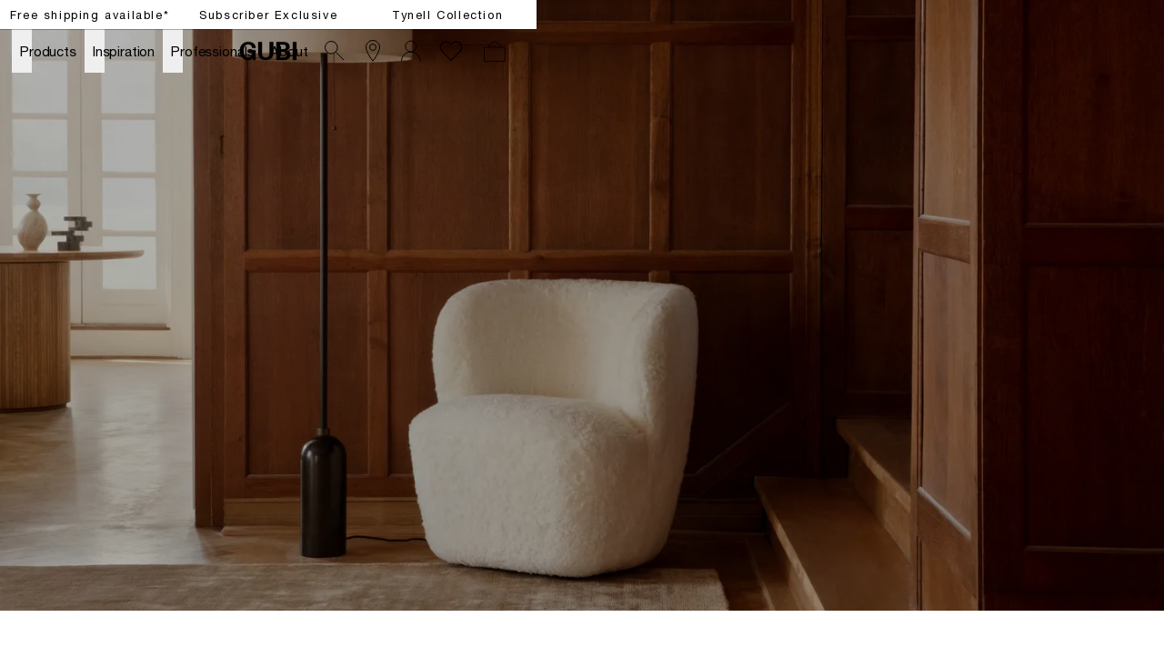

--- FILE ---
content_type: text/html; charset=utf-8
request_url: https://gubi.com/en/pl/collections/seating/stay-collection
body_size: 39660
content:
<!DOCTYPE html><html lang="en-PL"><head><meta charSet="utf-8"/><title>GUBI Stay Chair and Sofa | Shop at the Official Online Store</title><meta name="robots" content="index,follow"/><meta name="description" content="Stay has a sculptural and organic shape that, besides giving a contemporary look, also embraces the user and encourages to stay seated. The characteristic shape is almost like a sin- gular continuous pencil stroke wrapping a solid texture."/><meta property="og:title" content="GUBI Stay Chair and Sofa | Shop at the Official Online Store"/><meta property="og:description" content="Stay has a sculptural and organic shape that, besides giving a contemporary look, also embraces the user and encourages to stay seated. The characteristic shape is almost like a sin- gular continuous pencil stroke wrapping a solid texture."/><meta property="og:url" content="https://gubi.com/en/pl/collections/seating/stay-collection"/><meta property="og:type" content="website"/><meta property="og:locale" content="en_PL"/><link rel="canonical" href="https://gubi.com/en/pl/collections/seating/stay-collection"/><meta class="elastic" name="type" content="page"/><meta class="elastic" name="document_title" content="GUBI Stay Chair and Sofa | Shop at the Official Online Store"/><meta class="elastic" property="og:image" name="image" content="https://media.umbraco.io/gubi-3-0/btwea341/moonloungetable_wondersofa.jpg?anchor=center&amp;mode=crop&amp;width=1200&amp;height=0&amp;upscale=false&amp;format=jpg&amp;quality=75"/><meta name="viewport" content="width=device-width, height=device-height, initial-scale=1.0, user-scalable=0, minimum-scale=1.0, maximum-scale=1.0"/><link rel="preconnect" href="https://media.gubi.com"/><link rel="dns-prefetch" href="https://media.gubi.com"/><link rel="alternate" hrefLang="en-AT" href="https://gubi.com/en/at/collections/seating/stay-collection"/><link rel="alternate" hrefLang="en-BE" href="https://gubi.com/en/be/collections/seating/stay-collection"/><link rel="alternate" hrefLang="en-BG" href="https://gubi.com/en/bg/collections/seating/stay-collection"/><link rel="alternate" hrefLang="en-HR" href="https://gubi.com/en/hr/collections/seating/stay-collection"/><link rel="alternate" hrefLang="en-CY" href="https://gubi.com/en/cy/collections/seating/stay-collection"/><link rel="alternate" hrefLang="en-CZ" href="https://gubi.com/en/cz/collections/seating/stay-collection"/><link rel="alternate" hrefLang="en-EE" href="https://gubi.com/en/ee/collections/seating/stay-collection"/><link rel="alternate" hrefLang="en-FI" href="https://gubi.com/en/fi/collections/seating/stay-collection"/><link rel="alternate" hrefLang="en-FR" href="https://gubi.com/en/fr/collections/seating/stay-collection"/><link rel="alternate" hrefLang="en-DE" href="https://gubi.com/en/de/collections/seating/stay-collection"/><link rel="alternate" hrefLang="en-GR" href="https://gubi.com/en/gr/collections/seating/stay-collection"/><link rel="alternate" hrefLang="en-HU" href="https://gubi.com/en/hu/collections/seating/stay-collection"/><link rel="alternate" hrefLang="en-IE" href="https://gubi.com/en/ie/collections/seating/stay-collection"/><link rel="alternate" hrefLang="en-IT" href="https://gubi.com/en/it/collections/seating/stay-collection"/><link rel="alternate" hrefLang="en-LV" href="https://gubi.com/en/lv/collections/seating/stay-collection"/><link rel="alternate" hrefLang="en-LT" href="https://gubi.com/en/lt/collections/seating/stay-collection"/><link rel="alternate" hrefLang="en-LU" href="https://gubi.com/en/lu/collections/seating/stay-collection"/><link rel="alternate" hrefLang="en-NL" href="https://gubi.com/en/nl/collections/seating/stay-collection"/><link rel="alternate" hrefLang="en-PL" href="https://gubi.com/en/pl/collections/seating/stay-collection"/><link rel="alternate" hrefLang="en-PT" href="https://gubi.com/en/pt/collections/seating/stay-collection"/><link rel="alternate" hrefLang="en-RO" href="https://gubi.com/en/ro/collections/seating/stay-collection"/><link rel="alternate" hrefLang="en-SK" href="https://gubi.com/en/sk/collections/seating/stay-collection"/><link rel="alternate" hrefLang="en-SI" href="https://gubi.com/en/si/collections/seating/stay-collection"/><link rel="alternate" hrefLang="en-ES" href="https://gubi.com/en/es/collections/seating/stay-collection"/><link rel="alternate" hrefLang="en-GB" href="https://gubi.com/en/gb/collections/seating/stay-collection"/><link rel="alternate" hrefLang="en-US" href="https://gubi.com/en/us/collections/seating/stay-collection"/><link rel="alternate" hrefLang="da-DK" href="https://gubi.com/en/dk/collections/seating/stay-collection"/><link rel="alternate" hrefLang="sv-SE" href="https://gubi.com/en/se/collections/seating/stay-collection"/><link rel="alternate" hrefLang="en" href="https://gubi.com/en/int/collections/seating/stay-collection"/><link rel="alternate" hrefLang="x-default" href="https://gubi.com/collections/seating/stay-collection"/><link rel="preconnect" href="https://policy.app.cookieinformation.com"/><link rel="preload" as="image" imageSrcSet="https://media.gubi.com/76524509-748f-4ab3-82ce-674daa1a3610-128.webp 128w, https://media.gubi.com/76524509-748f-4ab3-82ce-674daa1a3610-256.webp 256w, https://media.gubi.com/76524509-748f-4ab3-82ce-674daa1a3610-384.webp 384w, https://media.gubi.com/76524509-748f-4ab3-82ce-674daa1a3610-640.webp 640w, https://media.gubi.com/76524509-748f-4ab3-82ce-674daa1a3610-750.webp 750w, https://media.gubi.com/76524509-748f-4ab3-82ce-674daa1a3610-828.webp 828w, https://media.gubi.com/76524509-748f-4ab3-82ce-674daa1a3610-1080.webp 1080w, https://media.gubi.com/76524509-748f-4ab3-82ce-674daa1a3610-1200.webp 1200w, https://media.gubi.com/76524509-748f-4ab3-82ce-674daa1a3610-1440.webp 1440w, https://media.gubi.com/76524509-748f-4ab3-82ce-674daa1a3610-1920.webp 1920w" imageSizes="100vw"/><meta name="next-head-count" content="48"/><link rel="preload" href="/_next/static/media/5a9d0c78728c068f-s.p.woff2" as="font" type="font/woff2" crossorigin="anonymous" data-next-font="size-adjust"/><link rel="preload" href="/_next/static/media/c3b4dfebb32ed0fe-s.p.woff2" as="font" type="font/woff2" crossorigin="anonymous" data-next-font="size-adjust"/><link rel="preload" href="/_next/static/media/7ab6247461c9acb4-s.p.woff2" as="font" type="font/woff2" crossorigin="anonymous" data-next-font="size-adjust"/><link rel="preload" href="/_next/static/media/4291f48c2ea51320-s.p.ttf" as="font" type="font/ttf" crossorigin="anonymous" data-next-font="size-adjust"/><script id="gtag-setup" data-nscript="beforeInteractive">
            window.dataLayer = window.dataLayer || [];
            function gtag() {
              dataLayer.push(arguments);
            }
            
            gtag('consent', 'default', {
              ad_storage: 'denied',
              ad_user_data: 'denied',
              ad_personalization: 'denied',
              analytics_storage: 'denied',
              wait_for_update: 2000
            });

            gtag('set', 'ads_data_redaction', true);
          </script><link rel="preload" href="/_next/static/css/bf4f07860177a14d.css" as="style"/><link rel="stylesheet" href="/_next/static/css/bf4f07860177a14d.css" data-n-g=""/><link rel="preload" href="/_next/static/css/67c51eeb452d10a5.css" as="style"/><link rel="stylesheet" href="/_next/static/css/67c51eeb452d10a5.css" data-n-p=""/><noscript data-n-css=""></noscript><script defer="" nomodule="" src="/_next/static/chunks/polyfills-42372ed130431b0a.js"></script><script id="CookieConsent" src="https://policy.app.cookieinformation.com/uc.js" data-culture="EN" data-gcm-version="2.0" defer="" data-nscript="beforeInteractive"></script><script src="/_next/static/chunks/webpack-99cd57817f72c9cf.js" defer=""></script><script src="/_next/static/chunks/framework-17f8a62254bbb9d4.js" defer=""></script><script src="/_next/static/chunks/main-e952a9fe888d9a7a.js" defer=""></script><script src="/_next/static/chunks/pages/_app-886eafe04329e528.js" defer=""></script><script src="/_next/static/chunks/5d416436-5dfa0e0c0cbd5e94.js" defer=""></script><script src="/_next/static/chunks/913-7a12382da0190dd4.js" defer=""></script><script src="/_next/static/chunks/704-657e2c15bcb9f7d2.js" defer=""></script><script src="/_next/static/chunks/605-d027f50b335954f3.js" defer=""></script><script src="/_next/static/chunks/402-6b9a439a3facb27c.js" defer=""></script><script src="/_next/static/chunks/358-0de4b81ed4b4b0e3.js" defer=""></script><script src="/_next/static/chunks/pages/%5Blanguage%5D/%5Bcountry%5D/%5B%5B...pages%5D%5D-27f6b12f0dac1b12.js" defer=""></script><script src="/_next/static/zLV7NXPsafjV4xlglWleD/_buildManifest.js" defer=""></script><script src="/_next/static/zLV7NXPsafjV4xlglWleD/_ssgManifest.js" defer=""></script><style id="__jsx-1121092785">:root{--helvetica:'__helvetical_7b63b4', '__helvetical_Fallback_7b63b4', Helvetica Neue LT Std Roman, Helvetica, Arial, sans-serif;--helvetica-md:'__helveticalMd_32a394', '__helveticalMd_Fallback_32a394', Helvetica Neue LT Std Roman, Helvetica, Arial, sans-serif;--kingscaslon:'__kingscaslon_14b343', '__kingscaslon_Fallback_14b343', Kings Caslon Display Typo, Times New Roman, Times, serif;--lato:'__lato_a88817', '__lato_Fallback_a88817'}</style></head><body class="loading"><noscript><iframe src="https://load.tracking.gubi.com/ns.html?id=GTM-T8WK6KH" height="0" width="0" style="display:none;visibility:hidden"></iframe></noscript><div id="__next"><style>#nprogress{pointer-events:none}#nprogress .bar{background:rgba(0,0,0,0.5);position:fixed;z-index:1600;top: 0;left:0;width:100%;height:2px}#nprogress .peg{display:block;position:absolute;right:0;width:100px;height:100%;;opacity:1;-webkit-transform:rotate(3deg) translate(0px,-4px);-ms-transform:rotate(3deg) translate(0px,-4px);transform:rotate(3deg) translate(0px,-4px)}#nprogress .spinner{display:block;position:fixed;z-index:1600;top: 15px;right:15px}#nprogress .spinner-icon{width:18px;height:18px;box-sizing:border-box;border:2px solid transparent;border-top-color:rgba(0,0,0,0.5);border-left-color:rgba(0,0,0,0.5);border-radius:50%;-webkit-animation:nprogress-spinner 400ms linear infinite;animation:nprogress-spinner 400ms linear infinite}.nprogress-custom-parent{overflow:hidden;position:relative}.nprogress-custom-parent #nprogress .bar,.nprogress-custom-parent #nprogress .spinner{position:absolute}@-webkit-keyframes nprogress-spinner{0%{-webkit-transform:rotate(0deg)}100%{-webkit-transform:rotate(360deg)}}@keyframes nprogress-spinner{0%{transform:rotate(0deg)}100%{transform:rotate(360deg)}}</style><div class="MarketMatchingModal_root__S2TNU"><div class="MarketMatchingModal_modal__avwsD"><div class="flex flex-col"><div class="bodyText max-w-md mb-5"><b>We think you are in Rest of the World</b><br/>Choose the country matching your desired destination.</div><div class="flex items-center gap-4"><div class="w-1/2"><button class="Button_root__2zY6r Button_primary__1FtNZ Button_small__bJsPG w-full !justify-start whitespace-nowrap"><span class="Button_label__nqdRN flex items-center gap-2"><img style="width:18px;aspect-ratio:1" src="https://media.gubi.com/countries/PL.svg" alt="Poland"/><div class="overflow-hidden text-ellipsis">Poland</div></span></button></div><a class="w-1/2" href="/en/int/collections/seating/stay-collection"><button class="Button_root__2zY6r Button_secondary__K4pe6 Button_small__bJsPG w-full !justify-start whitespace-nowrap"><span class="Button_label__nqdRN flex items-center gap-2"><img style="width:18px;aspect-ratio:1" src="https://media.gubi.com/countries/INT.svg" alt="int"/><div class="overflow-hidden text-ellipsis">Rest of the World</div></span></button></a></div><a class="Button_root__2zY6r Button_underline__nk3UM Button_noPadding__ZkciK !mt-5 w-fit"><span class="Button_label__nqdRN">See all countries</span></a></div></div></div><div data-header-space="false" class="Layout_root__mL46b relative" style="--top-nav-height:calc(var(--header-height) + 32px)"><div class="Navbar_rootWrapper__Ur0JQ" data-elastic-exclude="true"><aside class="Navbar_calloutRoot__v6stF"><div class="CalloutBanner_container__pOlQq CalloutBanner_mobile__qGHkY"><div class="CalloutBanner_swiperContainer__AyefJ"><div class="swiper CalloutBanner_root__2Wvod"><div class="swiper-wrapper"><div class="swiper-slide"><div class="TrustedHtml_root__km2l4 relative  px-0 justify-center items-center flex w-full !max-w-full  richText" style="--max-width:undefinedvw"><p><span class="linkHover"><a hrefLang="en-PL" data-link="next" href="/en/pl/customer-service/shipping-and-delivery">Free shipping available*</a></span></p></div></div><div class="swiper-slide"><div class="TrustedHtml_root__km2l4 relative  px-0 justify-center items-center flex w-full !max-w-full  richText" style="--max-width:undefinedvw"><p><a hrefLang="en-PL" data-link="next" href="/en/pl/newsletter/monthly-offer">Subscriber Exclusive</a></p></div></div><div class="swiper-slide"><div class="TrustedHtml_root__km2l4 relative  px-0 justify-center items-center flex w-full !max-w-full  richText" style="--max-width:undefinedvw"><p><a hrefLang="en-PL" data-link="next" href="/en/pl/designers/paavo-tynell"><span class="linkHover">Tynell Collection</span></a></p></div></div></div></div></div></div><div class="CalloutBanner_container__pOlQq CalloutBanner_desktop__s4H3L"><div class="TrustedHtml_root__km2l4 flex justify-center richText" style="--max-width:undefinedvw"><p><span class="linkHover"><a hrefLang="en-PL" data-link="next" href="/en/pl/customer-service/shipping-and-delivery">Free shipping available*</a></span></p></div><div class="TrustedHtml_root__km2l4 flex justify-center richText" style="--max-width:undefinedvw"><p><a hrefLang="en-PL" data-link="next" href="/en/pl/newsletter/monthly-offer">Subscriber Exclusive</a></p></div><div class="TrustedHtml_root__km2l4 flex justify-center richText" style="--max-width:undefinedvw"><p><a hrefLang="en-PL" data-link="next" href="/en/pl/designers/paavo-tynell"><span class="linkHover">Tynell Collection</span></a></p></div></div></aside><nav id="navbar-root" class="Navbar_root__V1dXU Navbar_transparent__oQoQL Navbar_withCartCount__lXzh_"><div id="navbar-background" class="Navbar_background__JHX8B"></div><div class="Navbar_content__rX_0n"><div class="Navbar_menuTrigger__zM_Tj Navbar_link__JVHkH"><button class="Navbar_menuTriggerButton__53yI8"><span class="Navbar_menuTriggerIcon__1oxhF"><svg width="24" height="24" viewBox="0 0 24 24" fill="none" xmlns="http://www.w3.org/2000/svg"><path fill-rule="evenodd" clip-rule="evenodd" d="M0 6.5L24 6.5V7.5L0 7.5L0 6.5ZM0 11.5L24 11.5V12.5L0 12.5L0 11.5ZM24 16.5L0 16.5L0 17.5L24 17.5V16.5Z" fill="currentColor"></path></svg></span></button></div><div class="Navbar_item__Pfqn_ Navbar_menuback__NCp63"><button class="Navbar_menubackButton__UjJLE"><span class="Navbar_chevronIcon__3Z_F7"><svg height="48" viewBox="0 0 9 48" width="9" xmlns="http://www.w3.org/2000/svg"><path d="m1.5618 24.0621 6.5581-6.4238c.2368-.2319.2407-.6118.0088-.8486-.2324-.2373-.6123-.2407-.8486-.0088l-7 6.8569c-.1157.1138-.1807.2695-.1802.4316.001.1621.0674.3174.1846.4297l7 6.7241c.1162.1118.2661.1675.4155.1675.1577 0 .3149-.062.4326-.1846.2295-.2388.2222-.6187-.0171-.8481z"></path></svg></span><span class="Navbar_menuBackChevronText__tn2Y6">Back</span></button></div><ul class="Navbar_list__Nz5We"><li class="Navbar_menu__0Q4yh Navbar_item__Pfqn_"><div class="Navbar_flyout__sQ2sl"><div class="Navbar_menuList__xRlJO"><div class="Navbar_item__Pfqn_ Navbar_itemMenu__lJM23"><div class="Navbar_submenuTriggerGroup__88q2D"><div class="Navbar_submenuTriggerItem__vc16m"><ul class="Navbar_submenuTriggerItemList__slLJ3"><li class="Navbar_submenuTriggerItemListItem__HYx4u"><a hrefLang="en-PL" class="Navbar_menuTriggerButton__53yI8" data-link="next" href="/en/pl/customer-service/retailers"><svg width="24" height="24" viewBox="0 0 24 24" fill="none" xmlns="http://www.w3.org/2000/svg"><path d="M19.5 8C19.5 9.40191 19.0292 11.0796 18.2892 12.8372C17.5526 14.5867 16.5665 16.3754 15.5742 17.988C14.5827 19.5991 13.5904 21.0256 12.8456 22.0497C12.5028 22.5211 12.2128 22.9066 12 23.1851C11.7872 22.9066 11.4972 22.5211 11.1544 22.0497C10.4096 21.0256 9.41729 19.5991 8.42583 17.988C7.4335 16.3754 6.44742 14.5867 5.71082 12.8372C4.97076 11.0796 4.5 9.40191 4.5 8C4.5 3.85786 7.85786 0.5 12 0.5C16.1421 0.5 19.5 3.85786 19.5 8Z" stroke="currentColor"></path><circle cx="12" cy="8" r="3.5" stroke="currentColor"></circle></svg></a></li><li class="Navbar_submenuTriggerItemListItem__HYx4u"><a hrefLang="en-PL" class="Navbar_menuTriggerButton__53yI8" data-link="next" href="/en/pl/newsletter"><div class="Navbar_newsletterWrapper__jy6Pq"><svg class="Navbar_newsletterIcon__SgAn_" version="1.1" id="Layer_1" xmlns="http://www.w3.org/2000/svg" xmlns:xlink="http://www.w3.org/1999/xlink" x="0px" y="0px" viewBox="0 0 799.7 550.4" xml:space="preserve"><rect x="59.9" y="59.3" class="st0" width="683.1" height="430.8"></rect><polyline class="st0" points="59.9,99.9 401.4,317.7 742.9,99.9 "></polyline></svg></div></a></li><li class="Navbar_submenuTriggerItemListItem__HYx4u"><div class="Navbar_wishlistWrapper__XZ0XE"><a hrefLang="en-PL" class="Navbar_menuTriggerButton__53yI8" data-link="next" href="/en/pl/wishlist"><svg width="28" height="23" viewBox="0 0 14 12" fill="none" xmlns="http://www.w3.org/2000/svg"><path d="M12.1354 1.39167C10.852 0.166666 8.86871 0.166666 7.58538 1.39167L7.00205 2.03333L6.36038 1.39167C5.07705 0.166666 3.09371 0.166666 1.81038 1.39167C0.527048 2.61667 0.585381 4.65833 1.81038 5.94167L2.45205 6.58333L7.00205 11.1333L11.552 6.58333L12.1937 5.94167C13.3604 4.65833 13.3604 2.675 12.1354 1.39167Z" stroke="white" stroke-width="0.583333" stroke-miterlimit="10"></path></svg></a></div></li></ul></div></div></div><div class="Navbar_item__Pfqn_ Navbar_itemMenu__lJM23 Navbar_itemSubmenu__y3PEK"><ul class="Navbar_submenuTriggerGroup__88q2D"><li class="Navbar_submenuTriggerItem__vc16m"><a hrefLang="en-PL" target="" class="Navbar_link__JVHkH Navbar_submenuTriggerLink__hC6H0" data-link="next" href="/en/pl/categories/all-products"><span class="Navbar_linkText__K874Q Navbar_underlineAnimation__UiPeR">Products</span><span class="Navbar_linkChevron__AMfRJ"><svg height="48" viewBox="0 0 9 48" width="9" xmlns="http://www.w3.org/2000/svg"><path d="m1.5618 24.0621 6.5581-6.4238c.2368-.2319.2407-.6118.0088-.8486-.2324-.2373-.6123-.2407-.8486-.0088l-7 6.8569c-.1157.1138-.1807.2695-.1802.4316.001.1621.0674.3174.1846.4297l7 6.7241c.1162.1118.2661.1675.4155.1675.1577 0 .3149-.062.4326-.1846.2295-.2388.2222-.6187-.0171-.8481z"></path></svg></span></a></li><li class="Navbar_submenuTriggerItem__vc16m"><button class="Navbar_submenuTriggerButton__rtGk8"></button></li></ul><div class="Navbar_submenu__U1wqb Navbar_flyout__sQ2sl"><div class="Navbar_flyoutScrollContainer__yCRtN" data-scroll="true"><div class="Navbar_submenuContent__frv0O"><div class="Navbar_submenuContentLeft__wmc2V"><div class="Navbar_submenuGroup__tgs2E"><p class="Navbar_submenuHeader__yJjTj"><a hrefLang="en-PL" target="" class="Navbar_submenuHeaderLink__lG_Bv" data-link="next" href="/en/pl/categories/seating"><span class="Navbar_submenuHeaderLinkText__CZnlj Navbar_underlineAnimation__UiPeR">Seating</span></a></p><ul class="Navbar_submenuList__sZLgA"><li class="Navbar_submenuListItem__o90ZG"><a hrefLang="en-PL" target="" class="Navbar_submenuLink__pP9N6" data-link="next" href="/en/pl/categories/seating/dining-chairs"><span class="Navbar_submenuLinkText__Dtvr7 Navbar_underlineAnimation__UiPeR">Dining Chairs</span></a></li><li class="Navbar_submenuListItem__o90ZG"><a hrefLang="en-PL" target="" class="Navbar_submenuLink__pP9N6" data-link="next" href="/en/pl/categories/seating/lounge-chairs"><span class="Navbar_submenuLinkText__Dtvr7 Navbar_underlineAnimation__UiPeR">Lounge Chairs</span></a></li><li class="Navbar_submenuListItem__o90ZG"><a hrefLang="en-PL" target="" class="Navbar_submenuLink__pP9N6" data-link="next" href="/en/pl/categories/seating/sofas"><span class="Navbar_submenuLinkText__Dtvr7 Navbar_underlineAnimation__UiPeR">Sofas</span></a></li><li class="Navbar_submenuListItem__o90ZG"><a hrefLang="en-PL" target="" class="Navbar_submenuLink__pP9N6" data-link="next" href="/en/pl/categories/seating/ottomans-poufs"><span class="Navbar_submenuLinkText__Dtvr7 Navbar_underlineAnimation__UiPeR">Ottomans &amp; Poufs</span></a></li><li class="Navbar_submenuListItem__o90ZG"><a hrefLang="en-PL" target="" class="Navbar_submenuLink__pP9N6" data-link="next" href="/en/pl/categories/seating/stools-bar-chairs"><span class="Navbar_submenuLinkText__Dtvr7 Navbar_underlineAnimation__UiPeR">Stools &amp; Bar Chairs</span></a></li><li class="Navbar_submenuListItem__o90ZG"><a hrefLang="en-PL" target="" class="Navbar_submenuLink__pP9N6" data-link="next" href="/en/pl/categories/seating/meeting-chairs"><span class="Navbar_submenuLinkText__Dtvr7 Navbar_underlineAnimation__UiPeR">Meeting Chairs</span></a></li></ul></div><div class="Navbar_submenuGroup__tgs2E"><p class="Navbar_submenuHeader__yJjTj"><a hrefLang="en-PL" target="" class="Navbar_submenuHeaderLink__lG_Bv" data-link="next" href="/en/pl/categories/lighting"><span class="Navbar_submenuHeaderLinkText__CZnlj Navbar_underlineAnimation__UiPeR">Lighting</span></a></p><ul class="Navbar_submenuList__sZLgA"><li class="Navbar_submenuListItem__o90ZG"><a hrefLang="en-PL" target="" class="Navbar_submenuLink__pP9N6" data-link="next" href="/en/pl/categories/lighting/portable-lamps"><span class="Navbar_submenuLinkText__Dtvr7 Navbar_underlineAnimation__UiPeR">Portable Lamps</span></a></li><li class="Navbar_submenuListItem__o90ZG"><a hrefLang="en-PL" target="" class="Navbar_submenuLink__pP9N6" data-link="next" href="/en/pl/categories/lighting/table-lamps"><span class="Navbar_submenuLinkText__Dtvr7 Navbar_underlineAnimation__UiPeR">Table Lamps</span></a></li><li class="Navbar_submenuListItem__o90ZG"><a hrefLang="en-PL" target="" class="Navbar_submenuLink__pP9N6" data-link="next" href="/en/pl/categories/lighting/floor-lamps"><span class="Navbar_submenuLinkText__Dtvr7 Navbar_underlineAnimation__UiPeR">Floor Lamps</span></a></li><li class="Navbar_submenuListItem__o90ZG"><a hrefLang="en-PL" target="" class="Navbar_submenuLink__pP9N6" data-link="next" href="/en/pl/categories/lighting/pendants"><span class="Navbar_submenuLinkText__Dtvr7 Navbar_underlineAnimation__UiPeR">Pendants</span></a></li><li class="Navbar_submenuListItem__o90ZG"><a hrefLang="en-PL" target="" class="Navbar_submenuLink__pP9N6" data-link="next" href="/en/pl/categories/lighting/wall-ceiling-lamps"><span class="Navbar_submenuLinkText__Dtvr7 Navbar_underlineAnimation__UiPeR">Wall &amp; Ceiling Lamps</span></a></li></ul></div><div class="Navbar_submenuGroup__tgs2E"><p class="Navbar_submenuHeader__yJjTj"><a hrefLang="en-PL" target="" class="Navbar_submenuHeaderLink__lG_Bv" data-link="next" href="/en/pl/categories/tables"><span class="Navbar_submenuHeaderLinkText__CZnlj Navbar_underlineAnimation__UiPeR">Tables</span></a></p><ul class="Navbar_submenuList__sZLgA"><li class="Navbar_submenuListItem__o90ZG"><a hrefLang="en-PL" target="" class="Navbar_submenuLink__pP9N6" data-link="next" href="/en/pl/categories/desks-storage/desks"><span class="Navbar_submenuLinkText__Dtvr7 Navbar_underlineAnimation__UiPeR">Desks</span></a></li><li class="Navbar_submenuListItem__o90ZG"><a hrefLang="en-PL" target="" class="Navbar_submenuLink__pP9N6" data-link="next" href="/en/pl/categories/tables/dining-tables"><span class="Navbar_submenuLinkText__Dtvr7 Navbar_underlineAnimation__UiPeR">Dining Tables</span></a></li><li class="Navbar_submenuListItem__o90ZG"><a hrefLang="en-PL" target="" class="Navbar_submenuLink__pP9N6" data-link="next" href="/en/pl/categories/tables/coffee-tables"><span class="Navbar_submenuLinkText__Dtvr7 Navbar_underlineAnimation__UiPeR">Coffee Tables</span></a></li><li class="Navbar_submenuListItem__o90ZG"><a hrefLang="en-PL" target="" class="Navbar_submenuLink__pP9N6" data-link="next" href="/en/pl/categories/tables/lounge-tables"><span class="Navbar_submenuLinkText__Dtvr7 Navbar_underlineAnimation__UiPeR">Lounge Tables</span></a></li><li class="Navbar_submenuListItem__o90ZG"><a hrefLang="en-PL" target="" class="Navbar_submenuLink__pP9N6" data-link="next" href="/en/pl/categories/tables/bar-tables"><span class="Navbar_submenuLinkText__Dtvr7 Navbar_underlineAnimation__UiPeR">Bar Tables</span></a></li><li class="Navbar_submenuListItem__o90ZG"><a hrefLang="en-PL" target="" class="Navbar_submenuLink__pP9N6" data-link="next" href="/en/pl/categories/tables/consoles"><span class="Navbar_submenuLinkText__Dtvr7 Navbar_underlineAnimation__UiPeR">Consoles</span></a></li></ul></div><div class="Navbar_submenuGroup__tgs2E"><p class="Navbar_submenuHeader__yJjTj"><a hrefLang="en-PL" target="" class="Navbar_submenuHeaderLink__lG_Bv" data-link="next" href="/en/pl/categories/all-products"><span class="Navbar_submenuHeaderLinkText__CZnlj Navbar_underlineAnimation__UiPeR">Other</span></a></p><ul class="Navbar_submenuList__sZLgA"><li class="Navbar_submenuListItem__o90ZG"><a hrefLang="en-PL" target="" class="Navbar_submenuLink__pP9N6" data-link="next" href="/en/pl/categories/mirrors"><span class="Navbar_submenuLinkText__Dtvr7 Navbar_underlineAnimation__UiPeR">Mirrors</span></a></li><li class="Navbar_submenuListItem__o90ZG"><a hrefLang="en-PL" target="" class="Navbar_submenuLink__pP9N6" data-link="next" href="/en/pl/categories/desks-storage/storage"><span class="Navbar_submenuLinkText__Dtvr7 Navbar_underlineAnimation__UiPeR">Storage</span></a></li><li class="Navbar_submenuListItem__o90ZG"><a hrefLang="en-PL" target="" class="Navbar_submenuLink__pP9N6" data-link="next" href="/en/pl/categories/rugs-objects/rugs"><span class="Navbar_submenuLinkText__Dtvr7 Navbar_underlineAnimation__UiPeR">Rugs</span></a></li><li class="Navbar_submenuListItem__o90ZG"><a hrefLang="en-PL" target="" class="Navbar_submenuLink__pP9N6" data-link="next" href="/en/pl/categories/rugs-objects/objects"><span class="Navbar_submenuLinkText__Dtvr7 Navbar_underlineAnimation__UiPeR">Objects</span></a></li><li class="Navbar_submenuListItem__o90ZG"><a hrefLang="en-PL" target="" class="Navbar_submenuLink__pP9N6" data-link="next" href="/en/pl/categories/spare-parts"><span class="Navbar_submenuLinkText__Dtvr7 Navbar_underlineAnimation__UiPeR">Spare parts</span></a></li><li class="Navbar_submenuListItem__o90ZG"><a hrefLang="en-PL" target="" class="Navbar_submenuLink__pP9N6" data-link="next" href="/en/pl/categories/all-products"><span class="Navbar_submenuLinkText__Dtvr7 Navbar_underlineAnimation__UiPeR">All Products</span></a></li></ul></div><div class="Navbar_submenuGroup__tgs2E"><p class="Navbar_submenuHeader__yJjTj"><a hrefLang="en-PL" target="" class="Navbar_submenuHeaderLink__lG_Bv" data-link="next" href="/en/pl/categories/outdoor"><span class="Navbar_submenuHeaderLinkText__CZnlj Navbar_underlineAnimation__UiPeR">Outdoor</span></a></p><ul class="Navbar_submenuList__sZLgA"><li class="Navbar_submenuListItem__o90ZG"><a hrefLang="en-PL" target="" class="Navbar_submenuLink__pP9N6" data-link="next" href="/en/pl/categories/outdoor/outdoor-seating"><span class="Navbar_submenuLinkText__Dtvr7 Navbar_underlineAnimation__UiPeR">Seating</span></a></li><li class="Navbar_submenuListItem__o90ZG"><a hrefLang="en-PL" target="" class="Navbar_submenuLink__pP9N6" data-link="next" href="/en/pl/categories/outdoor/outdoor-tables"><span class="Navbar_submenuLinkText__Dtvr7 Navbar_underlineAnimation__UiPeR">Tables</span></a></li><li class="Navbar_submenuListItem__o90ZG"><a hrefLang="en-PL" target="" class="Navbar_submenuLink__pP9N6" data-link="next" href="/en/pl/categories/outdoor/outdoor-lighting"><span class="Navbar_submenuLinkText__Dtvr7 Navbar_underlineAnimation__UiPeR">Lighting</span></a></li></ul></div><div class="Navbar_submenuGroup__tgs2E"><p class="Navbar_submenuHeader__yJjTj"><a hrefLang="en-PL" target="" class="Navbar_submenuHeaderLink__lG_Bv" data-link="next" href="/en/pl/categories/news"><span class="Navbar_submenuHeaderLinkText__CZnlj Navbar_underlineAnimation__UiPeR">News</span></a></p><ul class="Navbar_submenuList__sZLgA"></ul></div></div><div class="Navbar_submenuContentRight__nh9VX"><a hrefLang="en-PL" target="" class="Navbar_submenuContentElement__d6MiF Navbar_flyoutItem__IJknO" data-link="next" href="/en/pl/products/elogio-sofa"><span class="Navbar_submenuContentElementImageWrapper__j4Ayk"><div data-id="712c00da-f626-49b7-84ad-82864f4cdba5" class="Media_observer__CZAVc Navbar_submenuContentElementContainer__mg_l1"><video preload="none" role="presentation" playsinline="" autoplay="" muted="" loop="" poster="https://media.umbraco.io/stage-gubi-3-0/media/4kghzdw5/712c00da-f626-49b7-84ad-82864f4cdba5.png" class="Navbar_submenuContentElementImage__ns2sM Media_desktop__5nzJx"></video><video preload="none" role="presentation" playsinline="" autoplay="" muted="" loop="" class="Navbar_submenuContentElementImage__ns2sM Media_mobile__Tobtk"></video></div></span><span class="Navbar_submenuContentElementContent__GT7w3"><h2 class="Navbar_header__D8iOH"><span class="Navbar_headerLinkText__C61vu Navbar_underlineAnimation__UiPeR">ELOGIO SOFA</span></h2><div class="TrustedHtml_root__km2l4 Navbar_body__WGxUS richText" style="--max-width:undefinedvw"><p>First launched in 1974, Afra and Tobia Scarpa’s Elogio sofa redefined living rooms with its deep comfort and architectural elegance.</p></div></span></a><a hrefLang="en-PL" target="" class="Navbar_submenuContentElement__d6MiF Navbar_flyoutItem__IJknO" data-link="next" href="/en/pl/products/f300-lounge-chair"><span class="Navbar_submenuContentElementImageWrapper__j4Ayk"><div data-id="24036261-ec43-43c2-80cf-be92b770930b" class="Media_observer__CZAVc Navbar_submenuContentElementContainer__mg_l1"><picture><source media="(min-width: 0px)"/><img id="24036261-ec43-43c2-80cf-be92b770930b" alt="" class="Navbar_submenuContentElementImage__ns2sM Media_image__OhQyf"/></picture></div></span><span class="Navbar_submenuContentElementContent__GT7w3"><h2 class="Navbar_header__D8iOH"><span class="Navbar_headerLinkText__C61vu Navbar_underlineAnimation__UiPeR">F300 LOUNGE CHAIR</span></h2><div class="TrustedHtml_root__km2l4 Navbar_body__WGxUS richText" style="--max-width:undefinedvw"><p>1960s sculptural seating sensation makes its long-awaited comeback</p></div></span></a></div></div></div></div></div><div class="Navbar_item__Pfqn_ Navbar_itemMenu__lJM23 Navbar_itemSubmenu__y3PEK"><ul class="Navbar_submenuTriggerGroup__88q2D"><li class="Navbar_submenuTriggerItem__vc16m"><a hrefLang="en-PL" target="" class="Navbar_link__JVHkH Navbar_submenuTriggerLink__hC6H0" data-link="next" href="/en/pl/stories"><span class="Navbar_linkText__K874Q Navbar_underlineAnimation__UiPeR">Inspiration</span><span class="Navbar_linkChevron__AMfRJ"><svg height="48" viewBox="0 0 9 48" width="9" xmlns="http://www.w3.org/2000/svg"><path d="m1.5618 24.0621 6.5581-6.4238c.2368-.2319.2407-.6118.0088-.8486-.2324-.2373-.6123-.2407-.8486-.0088l-7 6.8569c-.1157.1138-.1807.2695-.1802.4316.001.1621.0674.3174.1846.4297l7 6.7241c.1162.1118.2661.1675.4155.1675.1577 0 .3149-.062.4326-.1846.2295-.2388.2222-.6187-.0171-.8481z"></path></svg></span></a></li><li class="Navbar_submenuTriggerItem__vc16m"><button class="Navbar_submenuTriggerButton__rtGk8"></button></li></ul><div class="Navbar_submenu__U1wqb Navbar_flyout__sQ2sl"><div class="Navbar_flyoutScrollContainer__yCRtN" data-scroll="true"><div class="Navbar_submenuContent__frv0O"><div class="Navbar_submenuContentLeft__wmc2V"><div class="Navbar_submenuGroup__tgs2E"><p class="Navbar_submenuHeader__yJjTj"><a hrefLang="en-PL" target="" class="Navbar_submenuHeaderLink__lG_Bv" data-link="next" href="/en/pl/collections"><span class="Navbar_submenuHeaderLinkText__CZnlj Navbar_underlineAnimation__UiPeR">Collections</span></a></p><ul class="Navbar_submenuList__sZLgA"><li class="Navbar_submenuListItem__o90ZG"><a class="Navbar_submenuLink__pP9N6" href="/collections?category=SEATING" target=""><span class="Navbar_submenuLinkText__Dtvr7 Navbar_underlineAnimation__UiPeR">Seating</span></a></li><li class="Navbar_submenuListItem__o90ZG"><a class="Navbar_submenuLink__pP9N6" href="/collections?category=TABLES" target=""><span class="Navbar_submenuLinkText__Dtvr7 Navbar_underlineAnimation__UiPeR">Tables</span></a></li><li class="Navbar_submenuListItem__o90ZG"><a class="Navbar_submenuLink__pP9N6" href="/collections?category=OUTDOOR" target=""><span class="Navbar_submenuLinkText__Dtvr7 Navbar_underlineAnimation__UiPeR">Outdoor</span></a></li><li class="Navbar_submenuListItem__o90ZG"><a class="Navbar_submenuLink__pP9N6" href="/collections?category=LIGHTING" target=""><span class="Navbar_submenuLinkText__Dtvr7 Navbar_underlineAnimation__UiPeR">Lighting</span></a></li><li class="Navbar_submenuListItem__o90ZG"><a class="Navbar_submenuLink__pP9N6" href="/collections?category=MIRRORS" target=""><span class="Navbar_submenuLinkText__Dtvr7 Navbar_underlineAnimation__UiPeR">Mirrors</span></a></li><li class="Navbar_submenuListItem__o90ZG"><a class="Navbar_submenuLink__pP9N6" href="/collections?category=DESK+%26+STORAGE" target=""><span class="Navbar_submenuLinkText__Dtvr7 Navbar_underlineAnimation__UiPeR">Desk &amp; Storage</span></a></li><li class="Navbar_submenuListItem__o90ZG"><a class="Navbar_submenuLink__pP9N6" href="/collections?category=RUGS+%26+OBJECTS" target=""><span class="Navbar_submenuLinkText__Dtvr7 Navbar_underlineAnimation__UiPeR">Rugs &amp; Objects</span></a></li></ul></div><div class="Navbar_submenuGroup__tgs2E"><p class="Navbar_submenuHeader__yJjTj"><a hrefLang="en-PL" target="" class="Navbar_submenuHeaderLink__lG_Bv" data-link="next" href="/en/pl/designers"><span class="Navbar_submenuHeaderLinkText__CZnlj Navbar_underlineAnimation__UiPeR">Designers</span></a></p><ul class="Navbar_submenuList__sZLgA"><li class="Navbar_submenuListItem__o90ZG"><a hrefLang="en-PL" target="" class="Navbar_submenuLink__pP9N6" data-link="next" href="/en/pl/designers/carlo-de-carli"><span class="Navbar_submenuLinkText__Dtvr7 Navbar_underlineAnimation__UiPeR">Carlo de Carli</span></a></li><li class="Navbar_submenuListItem__o90ZG"><a hrefLang="en-PL" target="" class="Navbar_submenuLink__pP9N6" data-link="next" href="/en/pl/designers/paavo-tynell"><span class="Navbar_submenuLinkText__Dtvr7 Navbar_underlineAnimation__UiPeR">Paavo Tynell</span></a></li><li class="Navbar_submenuListItem__o90ZG"><a hrefLang="en-PL" target="" class="Navbar_submenuLink__pP9N6" data-link="next" href="/en/pl/designers/pierre-paulin"><span class="Navbar_submenuLinkText__Dtvr7 Navbar_underlineAnimation__UiPeR">Pierre Paulin</span></a></li><li class="Navbar_submenuListItem__o90ZG"><a hrefLang="en-PL" target="" class="Navbar_submenuLink__pP9N6" data-link="next" href="/en/pl/designers/gabriella-crespi"><span class="Navbar_submenuLinkText__Dtvr7 Navbar_underlineAnimation__UiPeR">Gabriella Crespi</span></a></li><li class="Navbar_submenuListItem__o90ZG"><a hrefLang="en-PL" target="" class="Navbar_submenuLink__pP9N6" data-link="next" href="/en/pl/designers/gamfratesi"><span class="Navbar_submenuLinkText__Dtvr7 Navbar_underlineAnimation__UiPeR">GamFratesi</span></a></li><li class="Navbar_submenuListItem__o90ZG"><a hrefLang="en-PL" target="" class="Navbar_submenuLink__pP9N6" data-link="next" href="/en/pl/designers/greta-m-grossman"><span class="Navbar_submenuLinkText__Dtvr7 Navbar_underlineAnimation__UiPeR">Greta M Grossman</span></a></li><li class="Navbar_submenuListItem__o90ZG"><a hrefLang="en-PL" target="" class="Navbar_submenuLink__pP9N6" data-link="next" href="/en/pl/designers"><span class="Navbar_submenuLinkText__Dtvr7 Navbar_underlineAnimation__UiPeR">All Designers</span></a></li></ul></div><div class="Navbar_submenuGroup__tgs2E"><p class="Navbar_submenuHeader__yJjTj"><a hrefLang="en-PL" target="" class="Navbar_submenuHeaderLink__lG_Bv" data-link="next" href="/en/pl/stories"><span class="Navbar_submenuHeaderLinkText__CZnlj Navbar_underlineAnimation__UiPeR">Stories</span></a></p><ul class="Navbar_submenuList__sZLgA"><li class="Navbar_submenuListItem__o90ZG"><a class="Navbar_submenuLink__pP9N6" href="/stories?category=collaborations" target=""><span class="Navbar_submenuLinkText__Dtvr7 Navbar_underlineAnimation__UiPeR">Collaborations</span></a></li><li class="Navbar_submenuListItem__o90ZG"><a class="Navbar_submenuLink__pP9N6" href="/stories?category=designs" target=""><span class="Navbar_submenuLinkText__Dtvr7 Navbar_underlineAnimation__UiPeR">Designs</span></a></li><li class="Navbar_submenuListItem__o90ZG"><a class="Navbar_submenuLink__pP9N6" href="/stories?category=events" target=""><span class="Navbar_submenuLinkText__Dtvr7 Navbar_underlineAnimation__UiPeR">Events</span></a></li><li class="Navbar_submenuListItem__o90ZG"><a class="Navbar_submenuLink__pP9N6" href="/stories?category=habitats" target=""><span class="Navbar_submenuLinkText__Dtvr7 Navbar_underlineAnimation__UiPeR">Habitats</span></a></li><li class="Navbar_submenuListItem__o90ZG"><a hrefLang="en-PL" target="" class="Navbar_submenuLink__pP9N6" data-link="next" href="/en/pl/raisonne"><span class="Navbar_submenuLinkText__Dtvr7 Navbar_underlineAnimation__UiPeR">Raisonné</span></a></li></ul></div><div class="Navbar_submenuGroup__tgs2E"><p class="Navbar_submenuHeader__yJjTj"><a hrefLang="en-PL" target="" class="Navbar_submenuHeaderLink__lG_Bv" data-link="next" href="/en/pl/upholstery"><span class="Navbar_submenuHeaderLinkText__CZnlj Navbar_underlineAnimation__UiPeR">More</span></a></p><ul class="Navbar_submenuList__sZLgA"><li class="Navbar_submenuListItem__o90ZG"><a class="Navbar_submenuLink__pP9N6" href="https://gubi.com/upholstery" target="_blank"><span class="Navbar_submenuLinkText__Dtvr7 Navbar_underlineAnimation__UiPeR">Upholstery</span></a></li><li class="Navbar_submenuListItem__o90ZG"><a hrefLang="en-PL" target="" class="Navbar_submenuLink__pP9N6" data-link="next" href="/en/pl/customer-service/care-and-maintenance"><span class="Navbar_submenuLinkText__Dtvr7 Navbar_underlineAnimation__UiPeR">Care &amp; Maintenance</span></a></li><li class="Navbar_submenuListItem__o90ZG"><a hrefLang="en-PL" target="" class="Navbar_submenuLink__pP9N6" data-link="next" href="/en/pl/customer-service/materials"><span class="Navbar_submenuLinkText__Dtvr7 Navbar_underlineAnimation__UiPeR">Materials</span></a></li></ul></div></div><div class="Navbar_submenuContentRight__nh9VX"><a hrefLang="en-PL" target="" class="Navbar_submenuContentElement__d6MiF Navbar_flyoutItem__IJknO" data-link="next" href="/en/pl/stories/pieter-peulen"><span class="Navbar_submenuContentElementImageWrapper__j4Ayk"><div data-id="828f9574-b6a1-41da-9fa0-703fd3b29e96" class="Media_observer__CZAVc Navbar_submenuContentElementContainer__mg_l1"><picture><source media="(min-width: 0px)"/><img id="828f9574-b6a1-41da-9fa0-703fd3b29e96" alt="" class="Navbar_submenuContentElementImage__ns2sM Media_image__OhQyf"/></picture></div></span><span class="Navbar_submenuContentElementContent__GT7w3"><h2 class="Navbar_header__D8iOH"><span class="Navbar_headerLinkText__C61vu Navbar_underlineAnimation__UiPeR">AT HOME WITH PIETER PEULEN</span></h2><div class="TrustedHtml_root__km2l4 Navbar_body__WGxUS richText" style="--max-width:undefinedvw"><p>Belgian photographer Pieter Peulen welcomed us into his serene Zonhoven home where vintage meets modernist.</p></div></span></a><a hrefLang="en-PL" target="" class="Navbar_submenuContentElement__d6MiF Navbar_flyoutItem__IJknO" data-link="next" href="/en/pl/stories/claude-cartier"><span class="Navbar_submenuContentElementImageWrapper__j4Ayk"><div data-id="de3cccd6-b982-4a0f-b39d-73d747e756b6" class="Media_observer__CZAVc Navbar_submenuContentElementContainer__mg_l1"><picture><source media="(min-width: 0px)"/><img id="de3cccd6-b982-4a0f-b39d-73d747e756b6" alt="" class="Navbar_submenuContentElementImage__ns2sM Media_image__OhQyf"/></picture></div></span><span class="Navbar_submenuContentElementContent__GT7w3"><h2 class="Navbar_header__D8iOH"><span class="Navbar_headerLinkText__C61vu Navbar_underlineAnimation__UiPeR">CLAUDE CARTIER DÉCORATION</span></h2><div class="TrustedHtml_root__km2l4 Navbar_body__WGxUS richText" style="--max-width:undefinedvw"><p>Fabien Louvier, the chief executive and artistic director of Lyon-based Claude Cartier Décoration reflects on a handful of notable projects and shares what makes them so memorable.</p></div></span></a></div></div></div></div></div><div class="Navbar_item__Pfqn_ Navbar_itemMenu__lJM23 Navbar_itemSubmenu__y3PEK"><ul class="Navbar_submenuTriggerGroup__88q2D"><li class="Navbar_submenuTriggerItem__vc16m"><a hrefLang="en-PL" target="" class="Navbar_link__JVHkH Navbar_submenuTriggerLink__hC6H0" data-link="next" href="/en/pl/professional"><span class="Navbar_linkText__K874Q Navbar_underlineAnimation__UiPeR">Professionals</span><span class="Navbar_linkChevron__AMfRJ"><svg height="48" viewBox="0 0 9 48" width="9" xmlns="http://www.w3.org/2000/svg"><path d="m1.5618 24.0621 6.5581-6.4238c.2368-.2319.2407-.6118.0088-.8486-.2324-.2373-.6123-.2407-.8486-.0088l-7 6.8569c-.1157.1138-.1807.2695-.1802.4316.001.1621.0674.3174.1846.4297l7 6.7241c.1162.1118.2661.1675.4155.1675.1577 0 .3149-.062.4326-.1846.2295-.2388.2222-.6187-.0171-.8481z"></path></svg></span></a></li><li class="Navbar_submenuTriggerItem__vc16m"><button class="Navbar_submenuTriggerButton__rtGk8"></button></li></ul><div class="Navbar_submenu__U1wqb Navbar_flyout__sQ2sl"><div class="Navbar_flyoutScrollContainer__yCRtN" data-scroll="true"><div class="Navbar_submenuContent__frv0O"><div class="Navbar_submenuContentLeft__wmc2V"><div class="Navbar_submenuGroup__tgs2E"><p class="Navbar_submenuHeader__yJjTj"><a hrefLang="en-PL" target="" class="Navbar_submenuHeaderLink__lG_Bv" data-link="next" href="/en/pl/professional"><span class="Navbar_submenuHeaderLinkText__CZnlj Navbar_underlineAnimation__UiPeR">Tools</span></a></p><ul class="Navbar_submenuList__sZLgA"><li class="Navbar_submenuListItem__o90ZG"><a hrefLang="en-PL" target="" class="Navbar_submenuLink__pP9N6" data-link="next" href="/en/pl/newsletter/professional-newsletter"><span class="Navbar_submenuLinkText__Dtvr7 Navbar_underlineAnimation__UiPeR">Events &amp; Promotions</span></a></li><li class="Navbar_submenuListItem__o90ZG"><a hrefLang="en-PL" target="" class="Navbar_submenuLink__pP9N6" data-link="next" href="/en/pl/configurator/elogio"><span class="Navbar_submenuLinkText__Dtvr7 Navbar_underlineAnimation__UiPeR">Elogio sofa configurator</span></a></li><li class="Navbar_submenuListItem__o90ZG"><a class="Navbar_submenuLink__pP9N6" href="https://gubi.presscloud.com/digitalshowroom/#/gallery/Professionals---Price-Books-%2526-Lists" target="_blank"><span class="Navbar_submenuLinkText__Dtvr7 Navbar_underlineAnimation__UiPeR">Pricing</span></a></li><li class="Navbar_submenuListItem__o90ZG"><a class="Navbar_submenuLink__pP9N6" href="https://gubi.presscloud.com/digitalshowroom/#/gallery/Professionals---Catalogues" target="_blank"><span class="Navbar_submenuLinkText__Dtvr7 Navbar_underlineAnimation__UiPeR">Catalogs</span></a></li><li class="Navbar_submenuListItem__o90ZG"><a class="Navbar_submenuLink__pP9N6" href="https://gubi.presscloud.com/digitalshowroom/#/gallery/Professionals---2D-%2526-3D-Files" target="_blank"><span class="Navbar_submenuLinkText__Dtvr7 Navbar_underlineAnimation__UiPeR">2D &amp; 3D Files</span></a></li><li class="Navbar_submenuListItem__o90ZG"><a class="Navbar_submenuLink__pP9N6" href="https://gubi.presscloud.com/digitalshowroom/#/gallery/Professionals---Datasheets" target="_blank"><span class="Navbar_submenuLinkText__Dtvr7 Navbar_underlineAnimation__UiPeR">Datasheets</span></a></li><li class="Navbar_submenuListItem__o90ZG"><a class="Navbar_submenuLink__pP9N6" href="https://gubi.com/upholstery" target="_blank"><span class="Navbar_submenuLinkText__Dtvr7 Navbar_underlineAnimation__UiPeR">Upholstery</span></a></li><li class="Navbar_submenuListItem__o90ZG"><a class="Navbar_submenuLink__pP9N6" href="https://gubi.presscloud.com/digitalshowroom/#/gallery/Collections" target="_blank"><span class="Navbar_submenuLinkText__Dtvr7 Navbar_underlineAnimation__UiPeR">Collections</span></a></li><li class="Navbar_submenuListItem__o90ZG"><a class="Navbar_submenuLink__pP9N6" href="https://www.bimobject.com/en/gubi?location=dk" target="_blank"><span class="Navbar_submenuLinkText__Dtvr7 Navbar_underlineAnimation__UiPeR">Revit Files</span></a></li><li class="Navbar_submenuListItem__o90ZG"><a class="Navbar_submenuLink__pP9N6" href="https://gubi.presscloud.com/digitalshowroom/#/gallery/Responsibility" target="_blank"><span class="Navbar_submenuLinkText__Dtvr7 Navbar_underlineAnimation__UiPeR">Responsibility</span></a></li><li class="Navbar_submenuListItem__o90ZG"><a hrefLang="en-PL" target="" class="Navbar_submenuLink__pP9N6" data-link="next" href="/en/pl/customer-service/contact/contract"><span class="Navbar_submenuLinkText__Dtvr7 Navbar_underlineAnimation__UiPeR">Contact</span></a></li></ul></div><div class="Navbar_submenuGroup__tgs2E"><p class="Navbar_submenuHeader__yJjTj"><a hrefLang="en-PL" target="" class="Navbar_submenuHeaderLink__lG_Bv" data-link="next" href="/en/pl/professional/cases"><span class="Navbar_submenuHeaderLinkText__CZnlj Navbar_underlineAnimation__UiPeR">Reference projects</span></a></p><ul class="Navbar_submenuList__sZLgA"><li class="Navbar_submenuListItem__o90ZG"><a class="Navbar_submenuLink__pP9N6" href="/professional/cases?category=commercial" target=""><span class="Navbar_submenuLinkText__Dtvr7 Navbar_underlineAnimation__UiPeR">Commercial</span></a></li><li class="Navbar_submenuListItem__o90ZG"><a class="Navbar_submenuLink__pP9N6" href="/professional/cases?category=homes" target=""><span class="Navbar_submenuLinkText__Dtvr7 Navbar_underlineAnimation__UiPeR">Homes</span></a></li><li class="Navbar_submenuListItem__o90ZG"><a class="Navbar_submenuLink__pP9N6" href="/professional/cases?category=hotels" target=""><span class="Navbar_submenuLinkText__Dtvr7 Navbar_underlineAnimation__UiPeR">Hotels</span></a></li><li class="Navbar_submenuListItem__o90ZG"><a class="Navbar_submenuLink__pP9N6" href="/professional/cases?category=public" target=""><span class="Navbar_submenuLinkText__Dtvr7 Navbar_underlineAnimation__UiPeR">Public</span></a></li><li class="Navbar_submenuListItem__o90ZG"><a class="Navbar_submenuLink__pP9N6" href="/professional/cases?category=restaurants" target=""><span class="Navbar_submenuLinkText__Dtvr7 Navbar_underlineAnimation__UiPeR">Restaurants</span></a></li></ul></div></div><div class="Navbar_submenuContentRight__nh9VX"><a hrefLang="en-PL" target="" class="Navbar_submenuContentElement__d6MiF Navbar_flyoutItem__IJknO" data-link="next" href="/en/pl/professional/trade-program"><span class="Navbar_submenuContentElementImageWrapper__j4Ayk"><div data-id="6db19876-a4d0-4ef8-9558-424479a866f1" class="Media_observer__CZAVc Navbar_submenuContentElementContainer__mg_l1"><picture><source media="(min-width: 0px)"/><img id="6db19876-a4d0-4ef8-9558-424479a866f1" alt="" class="Navbar_submenuContentElementImage__ns2sM Media_image__OhQyf"/></picture></div></span><span class="Navbar_submenuContentElementContent__GT7w3"><h2 class="Navbar_header__D8iOH"><span class="Navbar_headerLinkText__C61vu Navbar_underlineAnimation__UiPeR">GUBI TRADE PROGRAM</span></h2><div class="TrustedHtml_root__km2l4 Navbar_body__WGxUS richText" style="--max-width:undefinedvw"><p>Sign up today and receive a wide range of trade benefits to complete your next design project.</p></div></span></a><a hrefLang="en-PL" target="" class="Navbar_submenuContentElement__d6MiF Navbar_flyoutItem__IJknO" data-link="next" href="/en/pl/professional/cases"><span class="Navbar_submenuContentElementImageWrapper__j4Ayk"><div data-id="9fb9abc8-5109-4c7d-8b47-9b88afe1ac25" class="Media_observer__CZAVc Navbar_submenuContentElementContainer__mg_l1"><img class="Navbar_submenuContentElementImage__ns2sM" sizes="(max-width: 834px) 50vw, 20vw" src="https://media.gubi.com/9fb9abc8-5109-4c7d-8b47-9b88afe1ac25.gif" alt=""/></div></span><span class="Navbar_submenuContentElementContent__GT7w3"><h2 class="Navbar_header__D8iOH"><span class="Navbar_headerLinkText__C61vu Navbar_underlineAnimation__UiPeR">Reference projects</span></h2><div class="TrustedHtml_root__km2l4 Navbar_body__WGxUS richText" style="--max-width:undefinedvw"><p>Explore GUBI’s reference projects for design inspiration across commercial, residential, and hospitality spaces.</p></div></span></a></div></div></div></div></div><div class="Navbar_item__Pfqn_ Navbar_itemMenu__lJM23"><div class="Navbar_submenuTriggerGroup__88q2D"><div class="Navbar_submenuTriggerItem__vc16m"><a hrefLang="en-PL" target="" class="Navbar_link__JVHkH Navbar_submenuTriggerLink__hC6H0" data-link="next" href="/en/pl/company/about"><span class="Navbar_linkText__K874Q Navbar_underlineAnimation__UiPeR">About</span><span class="Navbar_linkChevron__AMfRJ" style="visibility:hidden"><svg height="48" viewBox="0 0 9 48" width="9" xmlns="http://www.w3.org/2000/svg"><path d="m1.5618 24.0621 6.5581-6.4238c.2368-.2319.2407-.6118.0088-.8486-.2324-.2373-.6123-.2407-.8486-.0088l-7 6.8569c-.1157.1138-.1807.2695-.1802.4316.001.1621.0674.3174.1846.4297l7 6.7241c.1162.1118.2661.1675.4155.1675.1577 0 .3149-.062.4326-.1846.2295-.2388.2222-.6187-.0171-.8481z"></path></svg></span></a></div></div></div></div></div></li><li class="Navbar_logo__W5Jgp Navbar_item__Pfqn_"><a hrefLang="en-PL" class="Navbar_link__JVHkH" data-link="next" href="/en/pl"><span class="Navbar_linkLogo__tCVSn"><svg class="GubiAnimatedLogo_root__qKIRu" viewBox="0 0 169 55" xmlns="http://www.w3.org/2000/svg"><path d="M38.125 32.475V35.475C38.125 39.225 37 42.15 34.825 44.25C32.575 46.35 29.575 47.4 25.825 47.4C21.25 47.4 17.725 45.75 15.175 42.3C12.625 38.85 11.35 34.05 11.35 27.75C11.35 21.525 12.55 16.725 15.1 13.275C17.65 9.825 21.1 8.1 25.525 8.1C28.975 8.1 31.75 9.075 33.85 10.95C35.875 12.825 36.925 15.45 36.925 18.825H47.125C47.125 13.425 45.1 9.075 41.2 5.925C37.3 2.775 32.2 1.125 25.825 1.125C18.325 1.125 12.25 3.525 7.67498 8.25C3.09998 12.975 0.849976 19.5 0.849976 27.75C0.849976 36.15 3.09998 42.675 7.67498 47.325C12.175 52.05 18.25 54.375 25.825 54.375C31.225 54.375 35.35 52.575 38.125 48.9L38.8 54H47.125V25.575H26.8V32.475H38.125Z"></path><path d="M88.4646 35.7C88.4646 39.45 87.4146 42.3 85.3896 44.325C83.3646 46.425 80.5896 47.4 77.1396 47.4C73.6146 47.4 70.8396 46.425 68.8146 44.325C66.7146 42.3 65.7396 39.45 65.7396 35.7V1.5H55.2396V35.7C55.2396 41.4 57.2646 45.975 61.3146 49.35C65.2896 52.725 70.5396 54.375 77.1396 54.375C83.6646 54.375 88.9146 52.725 92.9646 49.35C97.0146 45.975 99.0396 41.4 99.0396 35.7V1.5H88.4646V35.7Z"></path><path d="M131.962 54C137.137 54 141.337 52.725 144.562 50.175C147.712 47.625 149.362 44.175 149.362 39.675C149.362 33.225 146.137 28.8 139.687 26.55C144.712 24.225 147.262 20.4 147.262 15C147.262 10.8 145.687 7.5 142.612 5.1C139.537 2.7 135.412 1.5 130.162 1.5H108.787V54H131.962ZM119.287 30.3H129.937C132.787 30.3 134.962 31.05 136.612 32.475C138.262 33.975 139.087 36 139.087 38.7C139.087 41.4 138.262 43.5 136.612 45C134.962 46.5 132.787 47.175 129.937 47.175H119.287V30.3ZM128.137 8.4C130.912 8.4 133.087 9.075 134.662 10.35C136.162 11.7 136.987 13.5 136.987 15.9C136.987 18.3 136.162 20.175 134.587 21.45C133.012 22.8 130.837 23.4 128.137 23.4H119.287V8.4H128.137Z"></path><path d="M167.773 54V1.5H157.273V54H167.773Z"></path></svg></span></a></li><li class="Navbar_item__Pfqn_ Navbar_search__tSxfY"><a hrefLang="en-PL" class="Navbar_searchFieldForm__NZYtb Navbar_link__JVHkH" data-link="next" href="/en/pl/search"><svg width="24" height="24" viewBox="0 0 24 24" fill="none" xmlns="http://www.w3.org/2000/svg"><circle cx="8.30435" cy="8.30435" r="6.80435" stroke="currentColor"></circle><path d="M13.326 13.3261L22 22" stroke="currentColor" stroke-linejoin="round"></path></svg></a></li><li class="Navbar_item__Pfqn_ Navbar_mobileHidden__upFpX"><div class="Navbar_locationWrapper__55BUS"><a hrefLang="en-PL" class="Navbar_link__JVHkH" data-link="next" href="/en/pl/customer-service/retailers"><svg width="24" height="24" viewBox="0 0 24 24" fill="none" xmlns="http://www.w3.org/2000/svg"><path d="M19.5 8C19.5 9.40191 19.0292 11.0796 18.2892 12.8372C17.5526 14.5867 16.5665 16.3754 15.5742 17.988C14.5827 19.5991 13.5904 21.0256 12.8456 22.0497C12.5028 22.5211 12.2128 22.9066 12 23.1851C11.7872 22.9066 11.4972 22.5211 11.1544 22.0497C10.4096 21.0256 9.41729 19.5991 8.42583 17.988C7.4335 16.3754 6.44742 14.5867 5.71082 12.8372C4.97076 11.0796 4.5 9.40191 4.5 8C4.5 3.85786 7.85786 0.5 12 0.5C16.1421 0.5 19.5 3.85786 19.5 8Z" stroke="currentColor"></path><circle cx="12" cy="8" r="3.5" stroke="currentColor"></circle></svg></a></div></li><li class="Navbar_item__Pfqn_"><a class="Navbar_link__JVHkH" href="https://gubi.com/account/login"><svg fill="none" stroke="currentColor" viewBox="0 0 24 24" height="24" width="24" xmlns="http://www.w3.org/2000/svg"><g><g id="Layer_1"><circle cx="11.9" cy="7.1" r="6"></circle><path d="M1.5,23.4c0-5.7,4.6-10.3,10.3-10.3s10.3,4.6,10.3,10.3"></path></g></g></svg></a></li><li class="Navbar_item__Pfqn_ Navbar_mobileHidden__upFpX"><div class="Navbar_wishlistWrapper__XZ0XE"><a hrefLang="en-PL" class="Navbar_link__JVHkH" data-link="next" href="/en/pl/wishlist"><svg width="28" height="23" viewBox="0 0 14 12" fill="none" xmlns="http://www.w3.org/2000/svg"><path d="M12.1354 1.39167C10.852 0.166666 8.86871 0.166666 7.58538 1.39167L7.00205 2.03333L6.36038 1.39167C5.07705 0.166666 3.09371 0.166666 1.81038 1.39167C0.527048 2.61667 0.585381 4.65833 1.81038 5.94167L2.45205 6.58333L7.00205 11.1333L11.552 6.58333L12.1937 5.94167C13.3604 4.65833 13.3604 2.675 12.1354 1.39167Z" stroke="white" stroke-width="0.583333" stroke-miterlimit="10"></path></svg></a></div></li><li class="Navbar_item__Pfqn_ Navbar_cart__XMQ4D Navbar_withBadge__CSmMt"><div class="Navbar_cartWrapper__RJ_JB"><a hrefLang="en-PL" class="Navbar_cartButton__0PVLz Navbar_link__JVHkH" data-link="next" href="/en/pl/cart"><svg class="ShoppingCartIcon_svg__Yt2hE" id="Ebene_1" data-name="Ebene 1" xmlns="http://www.w3.org/2000/svg" viewBox="0 0 60 60"><rect class="ShoppingCartIcon_white__faVEU" x="8.45" y="22.54" width="42.55" height="28.77"></rect><path class="ShoppingCartIcon_white__faVEU" d="M18.23,22.5a11.5,11.5,0,1,1,23,0"></path></svg></a></div><form class="Navbar_cartPreview__sWuJq"><div class="Navbar_cartPreviewContainer__GCIVW"><button class="Navbar_cartPreviewClose__wXGvr" type="button"><svg width="16" height="16" viewBox="0 0 39 39" fill="none" xmlns="http://www.w3.org/2000/svg"><rect x="9.89954" y="9.19238" width="27" height="1" transform="rotate(45 9.89954 9.19238)" fill="currentColor"></rect><rect x="28.9915" y="9.89954" width="27" height="1" transform="rotate(135 28.9915 9.89954)" fill="currentColor"></rect></svg></button><div class="Navbar_cartPreviewContentWrapper__BH1lu"><div class="Navbar_emptyCartBox__9o1gG"><svg width="50" height="50" viewBox="0 0 24 24" fill="none" xmlns="http://www.w3.org/2000/svg"><path d="M7.34157 16.3109C7.50561 16.2787 7.54955 16.5336 7.40894 16.5658C7.25369 16.6039 7.13945 16.3519 7.34157 16.3109Z" fill="black"></path> <path fill-rule="evenodd" clip-rule="evenodd" d="M6.89809 16.7186C6.83364 16.4697 6.88051 16.2324 7.02698 16.0918C7.30526 15.8194 7.82081 16.0537 7.8296 16.4492C7.83253 16.6073 7.73001 16.7743 7.63334 16.8446C7.40486 17.0086 7.07385 16.8973 6.89809 16.7186ZM7.14122 16.2529C6.92445 16.5136 7.29061 16.8885 7.56011 16.6601C7.7798 16.4726 7.5689 16.124 7.28183 16.1826C7.22031 16.1973 7.1793 16.2119 7.14122 16.2529Z" fill="black"></path> <path d="M16.448 7.31449C16.6619 7.25005 16.6355 7.6045 16.448 7.57227C16.3221 7.55177 16.3279 7.34964 16.448 7.31449Z" fill="black"></path> <path fill-rule="evenodd" clip-rule="evenodd" d="M16.4342 6.96235C16.7857 6.92427 17.105 7.26994 16.9146 7.65662C16.7213 8.04917 15.8836 7.96128 16.0007 7.32853C16.0388 7.12054 16.1794 6.99164 16.4342 6.96235ZM16.7271 7.39591C16.7037 7.05902 16.1062 7.10882 16.2116 7.51308C16.3317 7.78552 16.7447 7.67127 16.7271 7.39591Z" fill="black"></path> <path fill-rule="evenodd" clip-rule="evenodd" d="M16.4305 5.40919C16.8581 5.33591 16.8289 5.9515 16.5154 5.9896C16.2782 6.01892 16.0907 5.7463 16.2079 5.53231C16.2372 5.47954 16.3426 5.42385 16.4305 5.40919ZM16.2957 5.69354C16.2987 5.91632 16.656 5.87821 16.6531 5.68181C16.6531 5.56456 16.5418 5.49713 16.4188 5.53524C16.3133 5.56162 16.2928 5.63784 16.2957 5.69354Z" fill="black"></path> <path fill-rule="evenodd" clip-rule="evenodd" d="M7.47881 17.8089C7.79809 17.9115 7.69557 18.4245 7.39386 18.448C6.96912 18.4802 6.91933 17.7034 7.47881 17.8089ZM7.41729 18.275C7.56375 18.234 7.55204 17.8763 7.3177 17.9555C7.13609 18.0171 7.20639 18.3336 7.41729 18.275Z" fill="black"></path> <path fill-rule="evenodd" clip-rule="evenodd" d="M12.0103 24C5.27897 23.9824 0.0620408 18.5476 0.000527311 12.1162C-0.0609861 5.50593 5.26725 0.0770125 11.858 0.000796647C18.5542 -0.0754192 23.9439 5.32711 23.9996 11.8963C24.0552 18.4245 18.8119 23.9765 12.0103 24ZM20.5138 18.6766C20.5753 18.6004 20.6222 18.5418 20.6603 18.489C22.2713 16.2963 23.0183 13.8428 22.7957 11.1283C22.5613 8.22332 21.3369 5.77268 19.14 3.86436C16.4012 1.48701 13.2083 0.698465 9.65521 1.43717C7.70728 1.8417 6.02006 2.77095 4.56424 4.12232C4.46758 4.21026 4.47051 4.27475 4.56131 4.37735C4.87666 4.73158 5.18573 5.09209 5.49427 5.45199C5.60702 5.58351 5.7197 5.71495 5.83259 5.84597C5.90875 5.93391 5.9644 5.93391 6.064 5.87821C6.52681 5.61732 7.0072 5.3916 7.49638 5.18934C7.59012 5.15123 7.6487 5.08088 7.69264 4.98707C7.81567 4.73058 7.94235 4.47628 8.06904 4.22198C8.19573 3.96769 8.32242 3.71339 8.44545 3.45689C8.50403 3.33671 8.55969 3.31326 8.67393 3.38361C8.90826 3.53311 9.14479 3.67894 9.38132 3.82478C9.61783 3.9706 9.85442 4.11647 10.0887 4.26595C10.1913 4.33044 10.2791 4.3539 10.3992 4.33338C11.1872 4.20439 11.9839 4.13697 12.7836 4.16042C12.9389 4.16336 13.0004 4.12232 12.9974 3.96988L12.9927 3.55011C12.9877 3.13415 12.9828 2.71872 12.9828 2.30193C12.9828 2.2928 12.9825 2.28344 12.9822 2.27399C12.9804 2.21668 12.9785 2.15624 13.0414 2.12605C13.1158 2.09147 13.1637 2.14376 13.2069 2.19097L13.2201 2.20519C13.6419 2.63085 14.0605 3.05966 14.4792 3.48848C14.7583 3.77433 15.0374 4.06019 15.3174 4.3451C15.4111 4.44184 15.5136 4.51219 15.6425 4.54444C17.0485 4.88154 18.3608 5.43557 19.5823 6.20946L19.5956 6.21762C19.6542 6.25328 19.7183 6.29236 19.6966 6.37948C19.676 6.45569 19.5823 6.45863 19.512 6.45863C18.7477 6.46156 17.9833 6.46156 17.219 6.46156C17.1957 6.46156 17.1715 6.46027 17.1477 6.45897C17.0999 6.45636 17.0516 6.45372 17.0046 6.46156C16.946 6.47035 16.9138 6.51432 16.9167 6.57881C16.9197 6.64037 16.9548 6.66675 17.0075 6.67262C17.0466 6.67848 17.0856 6.67652 17.1247 6.67457C17.1442 6.67359 17.1638 6.67262 17.1833 6.67262C17.644 6.67262 18.1057 6.67579 18.5672 6.67895C18.8746 6.68106 19.1818 6.68317 19.4886 6.68434C19.5647 6.68434 19.6907 6.68727 19.7083 6.75469C19.7322 6.84103 19.666 6.87831 19.6042 6.9131C19.5905 6.92082 19.577 6.92845 19.5647 6.93644C18.147 7.83051 16.6179 8.44317 14.9659 8.75097C14.8282 8.77735 14.7608 8.84477 14.7227 8.97961C14.5118 9.76522 14.4123 10.5567 14.4562 11.3716C14.5441 13.0689 15.1241 14.5668 16.2108 15.8742C16.4451 16.1586 16.7 16.396 17.0456 16.5455C17.2671 16.6409 17.4779 16.7739 17.683 16.9034L17.7105 16.9207C17.8219 16.9911 17.8951 17.0057 17.9888 16.9002C18.5893 16.2143 19.1898 15.5312 19.7932 14.8482C19.8606 14.772 19.9367 14.7251 20.0422 14.7251C20.3685 14.7271 20.6949 14.7264 21.0203 14.7258H21.0223C21.184 14.7254 21.3456 14.7251 21.5068 14.7251L21.5187 14.725C21.567 14.7244 21.6126 14.7238 21.6533 14.816L21.2365 15.2961C20.8265 15.7684 20.4112 16.2469 19.9895 16.7302C20.0323 16.76 20.0693 16.7815 20.101 16.8C20.1191 16.8106 20.1357 16.8203 20.1506 16.8298C20.2613 16.8991 20.3713 16.9708 20.4817 17.0428C20.5814 17.1079 20.6818 17.1733 20.7833 17.2373C21.0147 17.3809 21.0118 17.4278 20.7774 17.5744C20.6408 17.6606 20.5058 17.7484 20.37 17.8365L20.2092 17.9408C20.194 17.9505 20.1783 17.9587 20.1626 17.9669C20.1118 17.9935 20.0611 18.0201 20.0276 18.0962C20.1068 18.1856 20.1824 18.2785 20.2601 18.3739C20.3404 18.4724 20.423 18.5739 20.5138 18.6766ZM17.8892 17.7913L17.8608 17.8173C17.8068 17.8664 17.7632 17.9062 17.7281 17.9438C17.5141 18.1617 17.2974 18.377 17.0807 18.592C16.7992 18.8716 16.5178 19.1509 16.243 19.4358C16.12 19.5648 16.038 19.5648 15.9208 19.4446C15.8475 19.3695 15.7688 19.3009 15.6899 19.2322C15.6395 19.1884 15.5891 19.1444 15.54 19.0987C15.5327 19.0914 15.5252 19.0828 15.5176 19.074C15.4885 19.0404 15.4564 19.0033 15.417 19.0196C15.3477 19.0458 15.276 19.0657 15.2044 19.0856C15.0038 19.1413 14.8045 19.1966 14.6642 19.3889C14.4723 19.6528 14.276 19.9129 14.0798 20.1731C13.8835 20.4332 13.6873 20.6934 13.4954 20.9572C13.4017 21.0862 13.3255 21.1126 13.2054 20.9924L12.0982 19.9019C12.0074 19.814 11.9078 19.7817 11.7789 19.7905C11.7086 19.7964 11.2399 19.8081 11.155 19.8052C10.947 19.7964 10.8796 19.8697 10.8826 20.0837C10.8943 20.7227 10.8972 21.3618 10.8943 22.0008L10.8946 22.0255C10.8959 22.0873 10.8972 22.1562 10.8328 22.2001C10.7673 22.2027 10.7386 22.1532 10.7133 22.1095C10.7109 22.1054 10.7085 22.1013 10.7062 22.0973C10.7044 22.0944 10.7027 22.0915 10.7009 22.0887C10.2958 21.5013 9.8961 20.9121 9.49613 20.3225L9.16896 19.8404C9.0928 19.729 8.99614 19.6879 8.86725 19.6674C7.057 19.3889 5.39028 18.7352 3.84365 17.7562L3.82741 17.7462C3.76625 17.709 3.68452 17.6594 3.70598 17.5949C3.72649 17.5392 3.83487 17.5392 3.90224 17.5392C4.40604 17.5378 4.90911 17.5407 5.41219 17.5436C5.9153 17.5466 6.41841 17.5495 6.92226 17.548C6.96099 17.548 7.00089 17.5422 7.04049 17.5365C7.06375 17.5331 7.08697 17.5297 7.10973 17.5275C7.17417 17.5187 7.22689 17.4835 7.22982 17.4161C7.23275 17.3399 7.18003 17.3047 7.10973 17.293C7.05114 17.2842 6.99549 17.2842 6.9369 17.2842C6.40176 17.2842 5.8657 17.2797 5.32975 17.2752C4.90103 17.2715 4.47093 17.2679 4.04284 17.2666C3.99717 17.2666 3.95747 17.2673 3.92303 17.2679C3.7852 17.2704 3.73176 17.2713 3.7177 17.2197C3.70305 17.167 3.79093 17.0849 3.96961 16.9735C5.55138 15.9856 7.27083 15.3612 9.11624 15.1121C9.36522 15.0798 9.37694 14.9801 9.3535 14.7837C9.07816 12.3331 7.90061 10.4482 5.82087 9.12618C5.81439 9.12212 5.80768 9.11824 5.80089 9.1143C5.75858 9.08979 5.71299 9.06337 5.69785 8.98254L5.97546 8.67477C6.26674 8.35192 6.56562 8.02067 6.86953 7.68101C6.76188 7.62266 6.65767 7.56774 6.55623 7.51429C6.39273 7.42813 6.23633 7.34572 6.0845 7.25889C5.98198 7.20026 5.92339 7.21785 5.84431 7.30873C5.5236 7.67327 5.20186 8.03575 4.88032 8.39799C4.66158 8.64442 4.44262 8.8911 4.22445 9.13791C4.15122 9.21999 4.06334 9.26102 3.95496 9.25809C3.63692 9.25614 3.32017 9.25679 3.00299 9.25744C2.84416 9.25777 2.68477 9.25809 2.52551 9.25809L2.51648 9.25813C2.46382 9.25843 2.41087 9.25873 2.35268 9.16722C2.62663 8.85203 2.89984 8.53317 3.17525 8.21174C3.4503 7.89073 3.72826 7.56633 4.01062 7.2413C3.94911 7.1944 3.90224 7.15922 3.85244 7.12991C3.76851 7.07727 3.68414 7.02549 3.59984 6.97374C3.46349 6.89005 3.32731 6.80647 3.19337 6.71952C3.0059 6.60226 3.01469 6.55243 3.1963 6.43224C3.3331 6.34386 3.47195 6.25753 3.61042 6.17143C3.70619 6.11189 3.80177 6.05246 3.89638 5.99254L3.91492 5.98106C3.96354 5.9513 4.00804 5.92407 4.03405 5.84597C3.88466 5.64956 3.71184 5.47661 3.50094 5.27435C1.3919 8.11485 0.677175 11.225 1.512 14.6401C2.57823 19.002 6.34227 22.3291 10.9353 22.76C14.2629 23.0708 17.1188 22.0155 19.5735 19.729C19.2525 19.3655 18.944 19.0083 18.6367 18.6525C18.3889 18.3656 18.1415 18.0791 17.8892 17.7913ZM11.817 10.416C11.817 10.2035 11.8133 9.99021 11.8096 9.77695C11.806 9.56369 11.8023 9.35043 11.8023 9.13791C11.8023 9.04117 11.7906 8.95323 11.6734 8.94151L11.5328 8.93088C11.3922 8.92044 11.2516 8.90999 11.111 8.8946C11.0202 8.88288 10.9675 8.92685 10.9236 9.00599C10.8246 9.18618 10.7221 9.36457 10.6194 9.54315C10.5367 9.68703 10.4539 9.8311 10.3729 9.97628C10.3289 10.0554 10.3406 10.1287 10.3699 10.2137C10.5545 10.7121 10.6775 11.2309 10.7654 11.7556C10.7859 11.8729 10.8445 11.911 10.9587 11.911C11.0895 11.909 11.2204 11.9149 11.3512 11.9208C11.4166 11.9237 11.4821 11.9266 11.5475 11.9286C11.7379 11.9374 11.8082 11.8406 11.8082 11.656C11.8048 11.4167 11.8083 11.1755 11.8119 10.934C11.8144 10.7613 11.817 10.5883 11.817 10.416ZM4.50273 16.9911C4.51532 17.0264 4.5951 17.0248 4.65258 17.0237L4.67848 17.0233C5.45765 17.0262 6.23975 17.0292 7.01892 17.0292C7.19174 17.0292 7.3382 17.0644 7.4378 17.2139C7.48466 17.2813 7.5579 17.2842 7.63113 17.2842C7.80224 17.2842 7.97335 17.2874 8.14382 17.2906C8.25609 17.2927 8.36907 17.2948 8.4806 17.2959C8.61241 17.2959 8.65049 17.2373 8.6212 17.1054C8.49817 16.5191 8.17303 16.1058 7.63113 15.8566C7.45244 15.7746 7.28255 15.7804 7.08922 15.842C6.23682 16.1175 5.40785 16.4429 4.62575 16.8826C4.58182 16.9031 4.49101 16.9618 4.50273 16.9911ZM18.9613 6.95403C18.9057 6.9511 18.8442 6.9511 18.7914 6.9511C18.5058 6.9511 18.2202 6.9467 17.9346 6.9423C17.649 6.93791 17.3634 6.93351 17.0778 6.93351C16.8699 6.93351 16.7146 6.87195 16.6531 6.65503C16.6322 6.57936 16.5742 6.56872 16.5101 6.55696L16.4861 6.55243C16.0907 6.48794 15.7802 6.58761 15.6162 6.98334C15.5927 7.03904 15.5664 7.09767 15.5341 7.15043C15.25 7.62531 15.2559 7.68101 15.7245 7.98881C15.9765 8.15296 16.2166 8.19987 16.5213 8.0914C17.318 7.80706 18.1001 7.49633 18.8354 7.08008L18.8532 7.07037C18.8931 7.04922 18.9436 7.02241 18.9613 6.95403ZM6.26025 6.06582C6.31169 6.12543 6.35813 6.12493 6.39725 6.12452L6.40671 6.12445C7.48274 6.12445 8.55815 6.12819 9.6335 6.13194C10.888 6.13631 12.1434 6.14068 13.3987 6.1391C13.5891 6.1391 13.7355 6.03354 13.8841 5.92648C13.9527 5.87699 14.0218 5.82718 14.0959 5.78734C14.0424 5.72686 13.9871 5.72914 13.9373 5.73119C13.9243 5.73173 13.9117 5.73225 13.8996 5.73164C12.7706 5.73164 11.6408 5.72871 10.511 5.72578C9.38115 5.72285 8.25052 5.71992 7.12144 5.71992C6.88443 5.71784 6.69464 5.82651 6.50179 5.93694C6.42293 5.98209 6.34357 6.02754 6.26025 6.06582ZM8.77645 19.0548C8.80456 19.0946 8.85141 19.0913 8.89303 19.0884C8.90344 19.0877 8.91353 19.087 8.92291 19.087C9.64911 19.087 10.3748 19.0905 11.1004 19.094C12.1365 19.0989 13.1732 19.1039 14.2101 19.0987C14.4618 19.0963 14.6972 18.9979 14.9299 18.9007C14.9762 18.8814 15.0223 18.8622 15.0684 18.8437C15.0069 18.662 14.878 18.6385 14.7315 18.6385C13.7359 18.6401 12.7411 18.6372 11.7463 18.6343C10.9501 18.632 10.1533 18.6297 9.35643 18.6297C9.08987 18.6326 8.87018 18.788 8.77645 19.0548ZM15.2354 4.73497C14.5616 4.29527 9.54683 4.47994 9.06644 4.94897C9.08065 4.95039 9.09278 4.95457 9.10419 4.95849C9.11631 4.96267 9.1276 4.96655 9.13967 4.96655C10.0829 4.96655 11.0261 4.96509 11.9693 4.96362C12.9123 4.96216 13.8559 4.96069 14.7989 4.96069C14.9391 4.95831 15.0465 4.87686 15.1571 4.79299C15.1829 4.77346 15.2088 4.7538 15.2354 4.73497ZM12.4438 8.67475C12.4995 8.69527 12.5258 8.70406 12.5405 8.70406C12.974 8.72165 13.4075 8.71286 13.8411 8.66595C13.9055 8.65716 13.9436 8.6044 13.9758 8.55163C14.1457 8.25263 14.3185 7.95949 14.5177 7.68101L14.5258 7.67068C14.5539 7.63519 14.5864 7.594 14.5704 7.51392C14.4033 7.41188 14.2321 7.31052 14.0564 7.20654C13.8688 7.09545 13.676 6.98135 13.4778 6.86022C13.3271 7.12764 13.177 7.38848 13.0276 7.64796C12.8315 7.98858 12.6367 8.32703 12.4438 8.67475ZM14.5851 18.2662C14.4943 17.9584 14.3156 17.8177 14.0315 17.8177C12.7426 17.8177 11.4508 17.8089 10.162 17.7972C9.90712 17.7943 9.71087 17.9086 9.51754 18.0434C9.45603 18.0874 9.4033 18.149 9.40916 18.2545C10.3495 18.2529 11.288 18.2565 12.2277 18.2602C13.0122 18.2632 13.7974 18.2662 14.5851 18.2662ZM8.24919 6.86022L8.2556 6.88304C8.26229 6.9071 8.26508 6.91717 8.26969 6.92178C8.671 7.34683 9.03422 7.80413 9.37108 8.28194C9.4941 8.4549 9.81046 8.42265 9.90419 8.2497C10.0155 8.04894 10.1253 7.84745 10.2351 7.64596C10.345 7.44443 10.4549 7.24277 10.5662 7.04197C10.5716 7.03178 10.578 7.02172 10.5845 7.01145C10.6097 6.97149 10.637 6.92846 10.616 6.86316C10.2249 6.86316 9.83387 6.86243 9.44136 6.8617C9.04594 6.86096 8.64904 6.86022 8.24919 6.86022ZM15.9413 15.9827C15.9277 15.9605 15.912 15.9413 15.8979 15.9239C15.8877 15.9114 15.8783 15.8999 15.871 15.8889C15.5445 15.4383 15.1702 15.0285 14.7958 14.6185C14.6295 14.4364 14.4631 14.2542 14.3009 14.0685C14.2189 13.9747 14.1369 13.9923 14.0666 14.089C13.9487 14.2525 13.8327 14.417 13.7165 14.5818C13.6306 14.7037 13.5445 14.8258 13.4573 14.9479C13.3343 15.1209 13.3841 15.2469 13.595 15.2938C14.339 15.4521 15.0713 15.6573 15.7773 15.9446C15.7906 15.9487 15.8039 15.9557 15.8178 15.963C15.8527 15.9814 15.891 16.0016 15.9413 15.9827ZM10.7976 14.4115C10.7976 14.4232 10.8122 14.429 10.8181 14.4203C11.0876 14.0978 11.36 13.7753 11.6383 13.4588C11.9113 13.1501 11.8723 12.8108 11.8339 12.4768C11.8279 12.4239 11.8218 12.371 11.817 12.3185C11.814 12.2979 11.7701 12.2979 11.7525 12.3038C11.7086 12.3214 11.6734 12.3595 11.6412 12.3976C11.3981 12.6878 11.1579 12.9809 10.9177 13.2741C10.8913 13.3063 10.8767 13.3444 10.8738 13.3825L10.7976 14.4115ZM13.0941 15.1912C13.1225 15.1035 13.1011 15.033 13.0826 14.972C13.0782 14.9576 13.074 14.9437 13.0707 14.9303C12.9594 14.4496 12.9066 13.96 12.8715 13.4676C12.8649 13.3685 12.8616 13.2862 12.8589 13.2178C12.8523 13.0482 12.849 12.9646 12.8056 12.9242C12.7633 12.8849 12.6831 12.8863 12.5248 12.8893C12.4477 12.8907 12.3519 12.8925 12.2329 12.8901C12.2276 12.8901 12.2224 12.8932 12.2171 12.8964C12.2136 12.8985 12.2101 12.9006 12.2066 12.9018C12.1157 12.9047 12.063 12.9428 12.063 13.0366C12.063 13.3518 12.0674 13.6669 12.0718 13.982C12.0762 14.2971 12.0806 14.6123 12.0806 14.9274L12.0806 14.9346C12.0805 14.9854 12.0803 15.0392 12.1363 15.0476C12.2751 15.0678 12.4133 15.0891 12.551 15.1103C12.7329 15.1383 12.9141 15.1662 13.0941 15.1912ZM14.0344 17.3927C13.9758 17.0907 13.844 16.9881 13.5599 16.9881C13.0665 16.9881 12.5737 16.9844 12.081 16.9806C11.5063 16.9763 10.9308 16.9719 10.3553 16.9735L10.339 16.9734C10.281 16.9726 10.2142 16.9718 10.1473 17.0468C10.2435 17.0897 10.3313 17.1446 10.4183 17.1991C10.599 17.3121 10.7761 17.423 11.0173 17.4191C11.6091 17.4098 12.202 17.4146 12.7954 17.4193C13.1417 17.4221 13.4887 17.4249 13.8352 17.4249L13.857 17.4251C13.9135 17.4257 13.9774 17.4264 14.0344 17.3927ZM7.85082 15.6133L7.87755 15.6443C7.90062 15.6712 7.9138 15.6866 7.92698 15.6954C8.48938 16.0325 8.80281 16.5308 8.90533 17.1787C8.91705 17.2549 8.97856 17.2842 9.04886 17.2871C9.12795 17.2871 9.16603 17.2402 9.18361 17.164C9.30663 16.6159 9.39451 16.0648 9.38865 15.5019C9.38865 15.3905 9.33007 15.3642 9.22755 15.3817C9.11397 15.4009 8.99976 15.4156 8.8855 15.4303C8.75522 15.4471 8.62475 15.4639 8.49524 15.4873C8.28727 15.5224 8.08222 15.5635 7.85082 15.6133ZM16.1522 17.4029C15.573 17.4066 14.993 17.4103 14.4123 17.4103C14.465 17.6946 14.6407 17.8558 14.8956 17.8558C15.1538 17.8558 15.4117 17.854 15.6694 17.8521C16.1336 17.8487 16.5982 17.8454 17.0632 17.8529C17.3425 17.8598 17.5306 17.6965 17.7211 17.531C17.7743 17.4848 17.8277 17.4385 17.8834 17.3956C17.3072 17.3956 16.7298 17.3993 16.1522 17.4029ZM8.92069 9.16949C9.31314 9.57385 9.72106 9.99415 10.1356 10.4277C10.1299 10.3874 10.1283 10.3606 10.1272 10.3412C10.1261 10.3212 10.1254 10.3092 10.121 10.2987C9.90712 9.71246 9.62885 9.15256 9.28906 8.62785C9.26856 8.5956 9.22755 8.56336 9.1924 8.55456L9.00127 8.49593C8.60807 8.37553 8.22194 8.25729 7.92698 8.14124C8.24223 8.47044 8.57551 8.81384 8.92069 9.16949ZM11.1345 8.60733C11.2148 8.65439 11.2952 8.65816 11.3694 8.66165C11.4061 8.66337 11.4413 8.66503 11.4743 8.67182C11.6441 8.70992 11.7584 8.66302 11.8433 8.5018C12.1011 8.01519 12.3677 7.53444 12.6342 7.0537C12.6391 7.04445 12.6445 7.0354 12.6499 7.02638C12.6735 6.98683 12.6967 6.94792 12.6752 6.8954C12.4204 6.76642 12.107 6.85143 11.9781 7.08887C11.9254 7.18561 11.8748 7.28454 11.8243 7.38348C11.7738 7.48241 11.7232 7.58134 11.6705 7.67808C11.5874 7.82863 11.4994 7.97778 11.4106 8.12827C11.3179 8.28541 11.2242 8.44414 11.1345 8.60733ZM14.7696 7.33511C14.9337 7.17681 15.0508 7.0449 15.0098 6.80453C14.8839 6.07168 15.3027 5.36522 15.994 5.06915C16.026 5.05607 16.0572 5.03867 16.0891 5.02088C16.1216 5.00278 16.1548 4.98427 16.1903 4.96948C15.9852 4.81412 15.6542 4.7936 15.4726 4.92551C14.837 5.39747 14.5499 6.03064 14.6202 6.81625C14.6319 6.98334 14.6788 7.15629 14.7696 7.33511ZM10.2088 8.49007C10.2795 8.52633 10.3602 8.53344 10.4406 8.54052C10.4903 8.54488 10.5398 8.54924 10.5867 8.56042C10.6951 8.58681 10.7742 8.56042 10.8298 8.46076L11.0317 8.0907C11.2223 7.74115 11.4134 7.39069 11.6061 7.04197L11.6148 7.02685C11.6388 6.98574 11.6621 6.94575 11.6412 6.87781C11.5748 6.84655 11.5045 6.84654 11.4329 6.84654C11.3971 6.84654 11.361 6.84654 11.3249 6.84264C11.155 6.82212 11.0612 6.8954 10.9792 7.0537C10.8473 7.30873 10.7035 7.55726 10.5597 7.80588C10.4671 7.96587 10.3744 8.12598 10.285 8.28781C10.278 8.30058 10.2698 8.31334 10.2615 8.32638C10.2317 8.37322 10.1997 8.42358 10.2088 8.49007ZM12.1304 10.9935C12.409 10.6565 12.6845 10.3166 12.9613 9.97509C13.2287 9.64525 13.4973 9.31378 13.7708 8.98254C13.5481 8.88874 13.1878 8.94737 13.0912 9.06462C13 9.17455 12.912 9.28711 12.8242 9.39955C12.6497 9.6229 12.4756 9.84581 12.2769 10.0466C12.0392 10.2844 12.075 10.5586 12.1124 10.8453C12.1188 10.8944 12.1253 10.9438 12.1304 10.9935ZM11.735 13.6346C11.3747 14.0714 10.8943 14.6694 10.8943 14.6694C10.8943 14.6694 10.6131 15.0124 10.7595 15.0124C10.9305 15.0124 11.1024 15.0169 11.2741 15.0214C11.4113 15.0251 11.5486 15.0287 11.6852 15.03C11.7965 15.0329 11.8023 14.945 11.8023 14.86C11.8023 14.7011 11.8046 14.5416 11.8069 14.3821C11.8098 14.1825 11.8127 13.9829 11.8111 13.7841C11.814 13.7402 11.8111 13.6815 11.735 13.6346ZM10.2059 16.7009C10.3612 16.7624 10.4754 16.7419 10.5662 16.6159C10.7082 16.418 10.8547 16.2224 11.0011 16.0267C11.1476 15.8311 11.2941 15.6353 11.4362 15.4374C11.4625 15.4023 11.4918 15.3583 11.4655 15.285C11.2282 15.2586 10.9821 15.241 10.7332 15.2762C10.6629 15.285 10.6453 15.3466 10.6306 15.4023C10.6077 15.4826 10.5887 15.564 10.5696 15.6454C10.5449 15.751 10.5202 15.8565 10.4871 15.9592C10.4438 16.0878 10.3931 16.2156 10.3415 16.3455C10.2955 16.4615 10.2487 16.5792 10.2059 16.7009ZM7.19174 19.0225C7.41143 19.0929 7.62234 19.1515 7.84203 19.1691C7.86839 19.172 7.90354 19.1691 7.92698 19.1544C8.47767 18.8378 8.8116 18.36 8.92584 17.7356L8.92805 17.7243C8.94269 17.6499 8.96056 17.559 8.83796 17.5451C8.72665 17.5304 8.61534 17.5246 8.58605 17.677C8.45423 18.3483 8.0295 18.744 7.39679 18.9346C7.38458 18.9376 7.37135 18.9399 7.35747 18.9423C7.30477 18.9515 7.24275 18.9622 7.19174 19.0225ZM12.7074 15.4286C12.4731 15.2791 12.2241 15.326 12.0865 15.5195C11.962 15.6925 11.8338 15.8625 11.7057 16.0325C11.5775 16.2025 11.4494 16.3725 11.3249 16.5455L11.3204 16.5517C11.2919 16.5915 11.2576 16.6393 11.2604 16.695C11.4479 16.8005 11.7584 16.736 11.8756 16.5748C11.9975 16.4049 12.1223 16.2369 12.2472 16.0686C12.3443 15.9378 12.4415 15.8069 12.5376 15.6749C12.5731 15.6255 12.6113 15.5694 12.6504 15.5121L12.7074 15.4286ZM12.2153 16.6921C12.4175 16.8064 12.7162 16.739 12.8393 16.569C12.9594 16.4019 13.0795 16.2377 13.2142 16.0853C13.3431 15.9358 13.3548 15.7775 13.2728 15.6075C13.2689 15.5993 13.2653 15.591 13.2617 15.5828C13.2408 15.5348 13.2206 15.4885 13.1556 15.4785C13.0765 15.4638 13.0385 15.5137 13.0033 15.5635C12.9017 15.7037 12.8042 15.8462 12.7064 15.9891C12.6182 16.1182 12.5297 16.2475 12.438 16.3755C12.4156 16.4059 12.39 16.4353 12.364 16.465C12.3048 16.5327 12.2438 16.6025 12.2153 16.6921ZM7.59012 6.9042L7.55951 6.89091C7.51638 6.87208 7.48925 6.86022 7.47002 6.86022C7.31286 6.85905 7.15617 6.856 6.99958 6.85295C6.76506 6.84838 6.53076 6.84381 6.2954 6.84557C6.2251 6.84557 6.16359 6.8954 6.14894 7.00386C6.42136 7.17095 6.71428 7.31459 7.01599 7.44064C7.03064 7.4465 7.06579 7.44943 7.0775 7.43771L7.2104 7.30042C7.33302 7.17394 7.45921 7.04379 7.59012 6.9042ZM13.1117 10.6945C12.9652 10.8088 12.1714 11.7703 12.1333 11.8905C12.3794 11.9256 12.6166 11.9462 12.8568 11.9022C12.8744 11.8993 12.9008 11.8582 12.9066 11.8377C12.9408 11.642 12.9766 11.4445 13.0132 11.2429C13.0456 11.064 13.0786 10.8818 13.1117 10.6945ZM12.9154 8.97961C12.8224 8.97961 12.7448 8.98052 12.6761 8.98133C12.6216 8.98197 12.5725 8.98254 12.5258 8.98254L12.5089 8.98254C12.0716 8.98247 12.063 8.98247 12.063 9.43691C12.063 9.51459 12.0645 9.59154 12.066 9.66849C12.0674 9.74544 12.0689 9.82238 12.0689 9.90007C12.078 9.9031 12.0879 9.90457 12.0981 9.90609C12.1077 9.9075 12.1176 9.90897 12.1275 9.91179C12.2437 9.77049 12.3633 9.63116 12.4867 9.4873C12.6245 9.32674 12.7671 9.16049 12.9154 8.97961ZM14.9864 18.2457C15.1053 18.59 15.3619 18.5779 15.607 18.5663C15.6457 18.5645 15.6841 18.5627 15.7216 18.5623C15.9003 18.5594 16.3631 18.3278 16.3836 18.2428C16.1105 18.241 15.8332 18.2424 15.5536 18.2438C15.3654 18.2448 15.1761 18.2457 14.9864 18.2457ZM13.1527 16.7067C13.3402 16.7507 13.5013 16.7536 13.6799 16.6921C13.6422 16.6082 13.609 16.5272 13.5753 16.4447C13.5488 16.3802 13.5221 16.3147 13.4925 16.2465C13.3519 16.3872 13.2552 16.5396 13.1527 16.7067ZM16.2811 6.07461C16.6648 6.22705 17.028 5.88114 16.9109 5.52058C16.8464 5.32418 16.656 5.18934 16.4041 5.22451C15.9647 5.28607 15.8886 5.92218 16.2811 6.07461ZM6.92811 18.0786C6.87539 18.3952 7.10973 18.662 7.44366 18.618C7.97384 18.5476 7.93869 17.6067 7.30598 17.7093C7.08922 17.7444 6.95741 17.891 6.92811 18.0786Z" fill="black"></path></svg><h3 class="Navbar_emptyCartHeading__cJbgH">Your cart is empty.</h3><a hrefLang="en-PL" target="" class="Button_root__2zY6r Button_secondary__K4pe6 Button_small__bJsPG" data-link="next" href="/en/pl/shop"><span class="Button_label__nqdRN">Shop now</span></a></div></div></div></form><div class="Navbar_submenu__U1wqb Navbar_flyout__sQ2sl"><div class="Navbar_flyoutScrollContainer__yCRtN"><div class="Navbar_submenuContent__frv0O"><form class="Cart_root__gbyC_"><div class="Cart_content__l_GUQ"><div class="Cart_checkoutSection__Z6Avn"></div><div class="Cart_cartItemsSection__gyK9f"><div class="Cart_emptyCartBox__9QCRT Navbar_flyoutItem__IJknO"><svg width="50" height="50" viewBox="0 0 24 24" fill="none" xmlns="http://www.w3.org/2000/svg"><path d="M7.34157 16.3109C7.50561 16.2787 7.54955 16.5336 7.40894 16.5658C7.25369 16.6039 7.13945 16.3519 7.34157 16.3109Z" fill="black"></path> <path fill-rule="evenodd" clip-rule="evenodd" d="M6.89809 16.7186C6.83364 16.4697 6.88051 16.2324 7.02698 16.0918C7.30526 15.8194 7.82081 16.0537 7.8296 16.4492C7.83253 16.6073 7.73001 16.7743 7.63334 16.8446C7.40486 17.0086 7.07385 16.8973 6.89809 16.7186ZM7.14122 16.2529C6.92445 16.5136 7.29061 16.8885 7.56011 16.6601C7.7798 16.4726 7.5689 16.124 7.28183 16.1826C7.22031 16.1973 7.1793 16.2119 7.14122 16.2529Z" fill="black"></path> <path d="M16.448 7.31449C16.6619 7.25005 16.6355 7.6045 16.448 7.57227C16.3221 7.55177 16.3279 7.34964 16.448 7.31449Z" fill="black"></path> <path fill-rule="evenodd" clip-rule="evenodd" d="M16.4342 6.96235C16.7857 6.92427 17.105 7.26994 16.9146 7.65662C16.7213 8.04917 15.8836 7.96128 16.0007 7.32853C16.0388 7.12054 16.1794 6.99164 16.4342 6.96235ZM16.7271 7.39591C16.7037 7.05902 16.1062 7.10882 16.2116 7.51308C16.3317 7.78552 16.7447 7.67127 16.7271 7.39591Z" fill="black"></path> <path fill-rule="evenodd" clip-rule="evenodd" d="M16.4305 5.40919C16.8581 5.33591 16.8289 5.9515 16.5154 5.9896C16.2782 6.01892 16.0907 5.7463 16.2079 5.53231C16.2372 5.47954 16.3426 5.42385 16.4305 5.40919ZM16.2957 5.69354C16.2987 5.91632 16.656 5.87821 16.6531 5.68181C16.6531 5.56456 16.5418 5.49713 16.4188 5.53524C16.3133 5.56162 16.2928 5.63784 16.2957 5.69354Z" fill="black"></path> <path fill-rule="evenodd" clip-rule="evenodd" d="M7.47881 17.8089C7.79809 17.9115 7.69557 18.4245 7.39386 18.448C6.96912 18.4802 6.91933 17.7034 7.47881 17.8089ZM7.41729 18.275C7.56375 18.234 7.55204 17.8763 7.3177 17.9555C7.13609 18.0171 7.20639 18.3336 7.41729 18.275Z" fill="black"></path> <path fill-rule="evenodd" clip-rule="evenodd" d="M12.0103 24C5.27897 23.9824 0.0620408 18.5476 0.000527311 12.1162C-0.0609861 5.50593 5.26725 0.0770125 11.858 0.000796647C18.5542 -0.0754192 23.9439 5.32711 23.9996 11.8963C24.0552 18.4245 18.8119 23.9765 12.0103 24ZM20.5138 18.6766C20.5753 18.6004 20.6222 18.5418 20.6603 18.489C22.2713 16.2963 23.0183 13.8428 22.7957 11.1283C22.5613 8.22332 21.3369 5.77268 19.14 3.86436C16.4012 1.48701 13.2083 0.698465 9.65521 1.43717C7.70728 1.8417 6.02006 2.77095 4.56424 4.12232C4.46758 4.21026 4.47051 4.27475 4.56131 4.37735C4.87666 4.73158 5.18573 5.09209 5.49427 5.45199C5.60702 5.58351 5.7197 5.71495 5.83259 5.84597C5.90875 5.93391 5.9644 5.93391 6.064 5.87821C6.52681 5.61732 7.0072 5.3916 7.49638 5.18934C7.59012 5.15123 7.6487 5.08088 7.69264 4.98707C7.81567 4.73058 7.94235 4.47628 8.06904 4.22198C8.19573 3.96769 8.32242 3.71339 8.44545 3.45689C8.50403 3.33671 8.55969 3.31326 8.67393 3.38361C8.90826 3.53311 9.14479 3.67894 9.38132 3.82478C9.61783 3.9706 9.85442 4.11647 10.0887 4.26595C10.1913 4.33044 10.2791 4.3539 10.3992 4.33338C11.1872 4.20439 11.9839 4.13697 12.7836 4.16042C12.9389 4.16336 13.0004 4.12232 12.9974 3.96988L12.9927 3.55011C12.9877 3.13415 12.9828 2.71872 12.9828 2.30193C12.9828 2.2928 12.9825 2.28344 12.9822 2.27399C12.9804 2.21668 12.9785 2.15624 13.0414 2.12605C13.1158 2.09147 13.1637 2.14376 13.2069 2.19097L13.2201 2.20519C13.6419 2.63085 14.0605 3.05966 14.4792 3.48848C14.7583 3.77433 15.0374 4.06019 15.3174 4.3451C15.4111 4.44184 15.5136 4.51219 15.6425 4.54444C17.0485 4.88154 18.3608 5.43557 19.5823 6.20946L19.5956 6.21762C19.6542 6.25328 19.7183 6.29236 19.6966 6.37948C19.676 6.45569 19.5823 6.45863 19.512 6.45863C18.7477 6.46156 17.9833 6.46156 17.219 6.46156C17.1957 6.46156 17.1715 6.46027 17.1477 6.45897C17.0999 6.45636 17.0516 6.45372 17.0046 6.46156C16.946 6.47035 16.9138 6.51432 16.9167 6.57881C16.9197 6.64037 16.9548 6.66675 17.0075 6.67262C17.0466 6.67848 17.0856 6.67652 17.1247 6.67457C17.1442 6.67359 17.1638 6.67262 17.1833 6.67262C17.644 6.67262 18.1057 6.67579 18.5672 6.67895C18.8746 6.68106 19.1818 6.68317 19.4886 6.68434C19.5647 6.68434 19.6907 6.68727 19.7083 6.75469C19.7322 6.84103 19.666 6.87831 19.6042 6.9131C19.5905 6.92082 19.577 6.92845 19.5647 6.93644C18.147 7.83051 16.6179 8.44317 14.9659 8.75097C14.8282 8.77735 14.7608 8.84477 14.7227 8.97961C14.5118 9.76522 14.4123 10.5567 14.4562 11.3716C14.5441 13.0689 15.1241 14.5668 16.2108 15.8742C16.4451 16.1586 16.7 16.396 17.0456 16.5455C17.2671 16.6409 17.4779 16.7739 17.683 16.9034L17.7105 16.9207C17.8219 16.9911 17.8951 17.0057 17.9888 16.9002C18.5893 16.2143 19.1898 15.5312 19.7932 14.8482C19.8606 14.772 19.9367 14.7251 20.0422 14.7251C20.3685 14.7271 20.6949 14.7264 21.0203 14.7258H21.0223C21.184 14.7254 21.3456 14.7251 21.5068 14.7251L21.5187 14.725C21.567 14.7244 21.6126 14.7238 21.6533 14.816L21.2365 15.2961C20.8265 15.7684 20.4112 16.2469 19.9895 16.7302C20.0323 16.76 20.0693 16.7815 20.101 16.8C20.1191 16.8106 20.1357 16.8203 20.1506 16.8298C20.2613 16.8991 20.3713 16.9708 20.4817 17.0428C20.5814 17.1079 20.6818 17.1733 20.7833 17.2373C21.0147 17.3809 21.0118 17.4278 20.7774 17.5744C20.6408 17.6606 20.5058 17.7484 20.37 17.8365L20.2092 17.9408C20.194 17.9505 20.1783 17.9587 20.1626 17.9669C20.1118 17.9935 20.0611 18.0201 20.0276 18.0962C20.1068 18.1856 20.1824 18.2785 20.2601 18.3739C20.3404 18.4724 20.423 18.5739 20.5138 18.6766ZM17.8892 17.7913L17.8608 17.8173C17.8068 17.8664 17.7632 17.9062 17.7281 17.9438C17.5141 18.1617 17.2974 18.377 17.0807 18.592C16.7992 18.8716 16.5178 19.1509 16.243 19.4358C16.12 19.5648 16.038 19.5648 15.9208 19.4446C15.8475 19.3695 15.7688 19.3009 15.6899 19.2322C15.6395 19.1884 15.5891 19.1444 15.54 19.0987C15.5327 19.0914 15.5252 19.0828 15.5176 19.074C15.4885 19.0404 15.4564 19.0033 15.417 19.0196C15.3477 19.0458 15.276 19.0657 15.2044 19.0856C15.0038 19.1413 14.8045 19.1966 14.6642 19.3889C14.4723 19.6528 14.276 19.9129 14.0798 20.1731C13.8835 20.4332 13.6873 20.6934 13.4954 20.9572C13.4017 21.0862 13.3255 21.1126 13.2054 20.9924L12.0982 19.9019C12.0074 19.814 11.9078 19.7817 11.7789 19.7905C11.7086 19.7964 11.2399 19.8081 11.155 19.8052C10.947 19.7964 10.8796 19.8697 10.8826 20.0837C10.8943 20.7227 10.8972 21.3618 10.8943 22.0008L10.8946 22.0255C10.8959 22.0873 10.8972 22.1562 10.8328 22.2001C10.7673 22.2027 10.7386 22.1532 10.7133 22.1095C10.7109 22.1054 10.7085 22.1013 10.7062 22.0973C10.7044 22.0944 10.7027 22.0915 10.7009 22.0887C10.2958 21.5013 9.8961 20.9121 9.49613 20.3225L9.16896 19.8404C9.0928 19.729 8.99614 19.6879 8.86725 19.6674C7.057 19.3889 5.39028 18.7352 3.84365 17.7562L3.82741 17.7462C3.76625 17.709 3.68452 17.6594 3.70598 17.5949C3.72649 17.5392 3.83487 17.5392 3.90224 17.5392C4.40604 17.5378 4.90911 17.5407 5.41219 17.5436C5.9153 17.5466 6.41841 17.5495 6.92226 17.548C6.96099 17.548 7.00089 17.5422 7.04049 17.5365C7.06375 17.5331 7.08697 17.5297 7.10973 17.5275C7.17417 17.5187 7.22689 17.4835 7.22982 17.4161C7.23275 17.3399 7.18003 17.3047 7.10973 17.293C7.05114 17.2842 6.99549 17.2842 6.9369 17.2842C6.40176 17.2842 5.8657 17.2797 5.32975 17.2752C4.90103 17.2715 4.47093 17.2679 4.04284 17.2666C3.99717 17.2666 3.95747 17.2673 3.92303 17.2679C3.7852 17.2704 3.73176 17.2713 3.7177 17.2197C3.70305 17.167 3.79093 17.0849 3.96961 16.9735C5.55138 15.9856 7.27083 15.3612 9.11624 15.1121C9.36522 15.0798 9.37694 14.9801 9.3535 14.7837C9.07816 12.3331 7.90061 10.4482 5.82087 9.12618C5.81439 9.12212 5.80768 9.11824 5.80089 9.1143C5.75858 9.08979 5.71299 9.06337 5.69785 8.98254L5.97546 8.67477C6.26674 8.35192 6.56562 8.02067 6.86953 7.68101C6.76188 7.62266 6.65767 7.56774 6.55623 7.51429C6.39273 7.42813 6.23633 7.34572 6.0845 7.25889C5.98198 7.20026 5.92339 7.21785 5.84431 7.30873C5.5236 7.67327 5.20186 8.03575 4.88032 8.39799C4.66158 8.64442 4.44262 8.8911 4.22445 9.13791C4.15122 9.21999 4.06334 9.26102 3.95496 9.25809C3.63692 9.25614 3.32017 9.25679 3.00299 9.25744C2.84416 9.25777 2.68477 9.25809 2.52551 9.25809L2.51648 9.25813C2.46382 9.25843 2.41087 9.25873 2.35268 9.16722C2.62663 8.85203 2.89984 8.53317 3.17525 8.21174C3.4503 7.89073 3.72826 7.56633 4.01062 7.2413C3.94911 7.1944 3.90224 7.15922 3.85244 7.12991C3.76851 7.07727 3.68414 7.02549 3.59984 6.97374C3.46349 6.89005 3.32731 6.80647 3.19337 6.71952C3.0059 6.60226 3.01469 6.55243 3.1963 6.43224C3.3331 6.34386 3.47195 6.25753 3.61042 6.17143C3.70619 6.11189 3.80177 6.05246 3.89638 5.99254L3.91492 5.98106C3.96354 5.9513 4.00804 5.92407 4.03405 5.84597C3.88466 5.64956 3.71184 5.47661 3.50094 5.27435C1.3919 8.11485 0.677175 11.225 1.512 14.6401C2.57823 19.002 6.34227 22.3291 10.9353 22.76C14.2629 23.0708 17.1188 22.0155 19.5735 19.729C19.2525 19.3655 18.944 19.0083 18.6367 18.6525C18.3889 18.3656 18.1415 18.0791 17.8892 17.7913ZM11.817 10.416C11.817 10.2035 11.8133 9.99021 11.8096 9.77695C11.806 9.56369 11.8023 9.35043 11.8023 9.13791C11.8023 9.04117 11.7906 8.95323 11.6734 8.94151L11.5328 8.93088C11.3922 8.92044 11.2516 8.90999 11.111 8.8946C11.0202 8.88288 10.9675 8.92685 10.9236 9.00599C10.8246 9.18618 10.7221 9.36457 10.6194 9.54315C10.5367 9.68703 10.4539 9.8311 10.3729 9.97628C10.3289 10.0554 10.3406 10.1287 10.3699 10.2137C10.5545 10.7121 10.6775 11.2309 10.7654 11.7556C10.7859 11.8729 10.8445 11.911 10.9587 11.911C11.0895 11.909 11.2204 11.9149 11.3512 11.9208C11.4166 11.9237 11.4821 11.9266 11.5475 11.9286C11.7379 11.9374 11.8082 11.8406 11.8082 11.656C11.8048 11.4167 11.8083 11.1755 11.8119 10.934C11.8144 10.7613 11.817 10.5883 11.817 10.416ZM4.50273 16.9911C4.51532 17.0264 4.5951 17.0248 4.65258 17.0237L4.67848 17.0233C5.45765 17.0262 6.23975 17.0292 7.01892 17.0292C7.19174 17.0292 7.3382 17.0644 7.4378 17.2139C7.48466 17.2813 7.5579 17.2842 7.63113 17.2842C7.80224 17.2842 7.97335 17.2874 8.14382 17.2906C8.25609 17.2927 8.36907 17.2948 8.4806 17.2959C8.61241 17.2959 8.65049 17.2373 8.6212 17.1054C8.49817 16.5191 8.17303 16.1058 7.63113 15.8566C7.45244 15.7746 7.28255 15.7804 7.08922 15.842C6.23682 16.1175 5.40785 16.4429 4.62575 16.8826C4.58182 16.9031 4.49101 16.9618 4.50273 16.9911ZM18.9613 6.95403C18.9057 6.9511 18.8442 6.9511 18.7914 6.9511C18.5058 6.9511 18.2202 6.9467 17.9346 6.9423C17.649 6.93791 17.3634 6.93351 17.0778 6.93351C16.8699 6.93351 16.7146 6.87195 16.6531 6.65503C16.6322 6.57936 16.5742 6.56872 16.5101 6.55696L16.4861 6.55243C16.0907 6.48794 15.7802 6.58761 15.6162 6.98334C15.5927 7.03904 15.5664 7.09767 15.5341 7.15043C15.25 7.62531 15.2559 7.68101 15.7245 7.98881C15.9765 8.15296 16.2166 8.19987 16.5213 8.0914C17.318 7.80706 18.1001 7.49633 18.8354 7.08008L18.8532 7.07037C18.8931 7.04922 18.9436 7.02241 18.9613 6.95403ZM6.26025 6.06582C6.31169 6.12543 6.35813 6.12493 6.39725 6.12452L6.40671 6.12445C7.48274 6.12445 8.55815 6.12819 9.6335 6.13194C10.888 6.13631 12.1434 6.14068 13.3987 6.1391C13.5891 6.1391 13.7355 6.03354 13.8841 5.92648C13.9527 5.87699 14.0218 5.82718 14.0959 5.78734C14.0424 5.72686 13.9871 5.72914 13.9373 5.73119C13.9243 5.73173 13.9117 5.73225 13.8996 5.73164C12.7706 5.73164 11.6408 5.72871 10.511 5.72578C9.38115 5.72285 8.25052 5.71992 7.12144 5.71992C6.88443 5.71784 6.69464 5.82651 6.50179 5.93694C6.42293 5.98209 6.34357 6.02754 6.26025 6.06582ZM8.77645 19.0548C8.80456 19.0946 8.85141 19.0913 8.89303 19.0884C8.90344 19.0877 8.91353 19.087 8.92291 19.087C9.64911 19.087 10.3748 19.0905 11.1004 19.094C12.1365 19.0989 13.1732 19.1039 14.2101 19.0987C14.4618 19.0963 14.6972 18.9979 14.9299 18.9007C14.9762 18.8814 15.0223 18.8622 15.0684 18.8437C15.0069 18.662 14.878 18.6385 14.7315 18.6385C13.7359 18.6401 12.7411 18.6372 11.7463 18.6343C10.9501 18.632 10.1533 18.6297 9.35643 18.6297C9.08987 18.6326 8.87018 18.788 8.77645 19.0548ZM15.2354 4.73497C14.5616 4.29527 9.54683 4.47994 9.06644 4.94897C9.08065 4.95039 9.09278 4.95457 9.10419 4.95849C9.11631 4.96267 9.1276 4.96655 9.13967 4.96655C10.0829 4.96655 11.0261 4.96509 11.9693 4.96362C12.9123 4.96216 13.8559 4.96069 14.7989 4.96069C14.9391 4.95831 15.0465 4.87686 15.1571 4.79299C15.1829 4.77346 15.2088 4.7538 15.2354 4.73497ZM12.4438 8.67475C12.4995 8.69527 12.5258 8.70406 12.5405 8.70406C12.974 8.72165 13.4075 8.71286 13.8411 8.66595C13.9055 8.65716 13.9436 8.6044 13.9758 8.55163C14.1457 8.25263 14.3185 7.95949 14.5177 7.68101L14.5258 7.67068C14.5539 7.63519 14.5864 7.594 14.5704 7.51392C14.4033 7.41188 14.2321 7.31052 14.0564 7.20654C13.8688 7.09545 13.676 6.98135 13.4778 6.86022C13.3271 7.12764 13.177 7.38848 13.0276 7.64796C12.8315 7.98858 12.6367 8.32703 12.4438 8.67475ZM14.5851 18.2662C14.4943 17.9584 14.3156 17.8177 14.0315 17.8177C12.7426 17.8177 11.4508 17.8089 10.162 17.7972C9.90712 17.7943 9.71087 17.9086 9.51754 18.0434C9.45603 18.0874 9.4033 18.149 9.40916 18.2545C10.3495 18.2529 11.288 18.2565 12.2277 18.2602C13.0122 18.2632 13.7974 18.2662 14.5851 18.2662ZM8.24919 6.86022L8.2556 6.88304C8.26229 6.9071 8.26508 6.91717 8.26969 6.92178C8.671 7.34683 9.03422 7.80413 9.37108 8.28194C9.4941 8.4549 9.81046 8.42265 9.90419 8.2497C10.0155 8.04894 10.1253 7.84745 10.2351 7.64596C10.345 7.44443 10.4549 7.24277 10.5662 7.04197C10.5716 7.03178 10.578 7.02172 10.5845 7.01145C10.6097 6.97149 10.637 6.92846 10.616 6.86316C10.2249 6.86316 9.83387 6.86243 9.44136 6.8617C9.04594 6.86096 8.64904 6.86022 8.24919 6.86022ZM15.9413 15.9827C15.9277 15.9605 15.912 15.9413 15.8979 15.9239C15.8877 15.9114 15.8783 15.8999 15.871 15.8889C15.5445 15.4383 15.1702 15.0285 14.7958 14.6185C14.6295 14.4364 14.4631 14.2542 14.3009 14.0685C14.2189 13.9747 14.1369 13.9923 14.0666 14.089C13.9487 14.2525 13.8327 14.417 13.7165 14.5818C13.6306 14.7037 13.5445 14.8258 13.4573 14.9479C13.3343 15.1209 13.3841 15.2469 13.595 15.2938C14.339 15.4521 15.0713 15.6573 15.7773 15.9446C15.7906 15.9487 15.8039 15.9557 15.8178 15.963C15.8527 15.9814 15.891 16.0016 15.9413 15.9827ZM10.7976 14.4115C10.7976 14.4232 10.8122 14.429 10.8181 14.4203C11.0876 14.0978 11.36 13.7753 11.6383 13.4588C11.9113 13.1501 11.8723 12.8108 11.8339 12.4768C11.8279 12.4239 11.8218 12.371 11.817 12.3185C11.814 12.2979 11.7701 12.2979 11.7525 12.3038C11.7086 12.3214 11.6734 12.3595 11.6412 12.3976C11.3981 12.6878 11.1579 12.9809 10.9177 13.2741C10.8913 13.3063 10.8767 13.3444 10.8738 13.3825L10.7976 14.4115ZM13.0941 15.1912C13.1225 15.1035 13.1011 15.033 13.0826 14.972C13.0782 14.9576 13.074 14.9437 13.0707 14.9303C12.9594 14.4496 12.9066 13.96 12.8715 13.4676C12.8649 13.3685 12.8616 13.2862 12.8589 13.2178C12.8523 13.0482 12.849 12.9646 12.8056 12.9242C12.7633 12.8849 12.6831 12.8863 12.5248 12.8893C12.4477 12.8907 12.3519 12.8925 12.2329 12.8901C12.2276 12.8901 12.2224 12.8932 12.2171 12.8964C12.2136 12.8985 12.2101 12.9006 12.2066 12.9018C12.1157 12.9047 12.063 12.9428 12.063 13.0366C12.063 13.3518 12.0674 13.6669 12.0718 13.982C12.0762 14.2971 12.0806 14.6123 12.0806 14.9274L12.0806 14.9346C12.0805 14.9854 12.0803 15.0392 12.1363 15.0476C12.2751 15.0678 12.4133 15.0891 12.551 15.1103C12.7329 15.1383 12.9141 15.1662 13.0941 15.1912ZM14.0344 17.3927C13.9758 17.0907 13.844 16.9881 13.5599 16.9881C13.0665 16.9881 12.5737 16.9844 12.081 16.9806C11.5063 16.9763 10.9308 16.9719 10.3553 16.9735L10.339 16.9734C10.281 16.9726 10.2142 16.9718 10.1473 17.0468C10.2435 17.0897 10.3313 17.1446 10.4183 17.1991C10.599 17.3121 10.7761 17.423 11.0173 17.4191C11.6091 17.4098 12.202 17.4146 12.7954 17.4193C13.1417 17.4221 13.4887 17.4249 13.8352 17.4249L13.857 17.4251C13.9135 17.4257 13.9774 17.4264 14.0344 17.3927ZM7.85082 15.6133L7.87755 15.6443C7.90062 15.6712 7.9138 15.6866 7.92698 15.6954C8.48938 16.0325 8.80281 16.5308 8.90533 17.1787C8.91705 17.2549 8.97856 17.2842 9.04886 17.2871C9.12795 17.2871 9.16603 17.2402 9.18361 17.164C9.30663 16.6159 9.39451 16.0648 9.38865 15.5019C9.38865 15.3905 9.33007 15.3642 9.22755 15.3817C9.11397 15.4009 8.99976 15.4156 8.8855 15.4303C8.75522 15.4471 8.62475 15.4639 8.49524 15.4873C8.28727 15.5224 8.08222 15.5635 7.85082 15.6133ZM16.1522 17.4029C15.573 17.4066 14.993 17.4103 14.4123 17.4103C14.465 17.6946 14.6407 17.8558 14.8956 17.8558C15.1538 17.8558 15.4117 17.854 15.6694 17.8521C16.1336 17.8487 16.5982 17.8454 17.0632 17.8529C17.3425 17.8598 17.5306 17.6965 17.7211 17.531C17.7743 17.4848 17.8277 17.4385 17.8834 17.3956C17.3072 17.3956 16.7298 17.3993 16.1522 17.4029ZM8.92069 9.16949C9.31314 9.57385 9.72106 9.99415 10.1356 10.4277C10.1299 10.3874 10.1283 10.3606 10.1272 10.3412C10.1261 10.3212 10.1254 10.3092 10.121 10.2987C9.90712 9.71246 9.62885 9.15256 9.28906 8.62785C9.26856 8.5956 9.22755 8.56336 9.1924 8.55456L9.00127 8.49593C8.60807 8.37553 8.22194 8.25729 7.92698 8.14124C8.24223 8.47044 8.57551 8.81384 8.92069 9.16949ZM11.1345 8.60733C11.2148 8.65439 11.2952 8.65816 11.3694 8.66165C11.4061 8.66337 11.4413 8.66503 11.4743 8.67182C11.6441 8.70992 11.7584 8.66302 11.8433 8.5018C12.1011 8.01519 12.3677 7.53444 12.6342 7.0537C12.6391 7.04445 12.6445 7.0354 12.6499 7.02638C12.6735 6.98683 12.6967 6.94792 12.6752 6.8954C12.4204 6.76642 12.107 6.85143 11.9781 7.08887C11.9254 7.18561 11.8748 7.28454 11.8243 7.38348C11.7738 7.48241 11.7232 7.58134 11.6705 7.67808C11.5874 7.82863 11.4994 7.97778 11.4106 8.12827C11.3179 8.28541 11.2242 8.44414 11.1345 8.60733ZM14.7696 7.33511C14.9337 7.17681 15.0508 7.0449 15.0098 6.80453C14.8839 6.07168 15.3027 5.36522 15.994 5.06915C16.026 5.05607 16.0572 5.03867 16.0891 5.02088C16.1216 5.00278 16.1548 4.98427 16.1903 4.96948C15.9852 4.81412 15.6542 4.7936 15.4726 4.92551C14.837 5.39747 14.5499 6.03064 14.6202 6.81625C14.6319 6.98334 14.6788 7.15629 14.7696 7.33511ZM10.2088 8.49007C10.2795 8.52633 10.3602 8.53344 10.4406 8.54052C10.4903 8.54488 10.5398 8.54924 10.5867 8.56042C10.6951 8.58681 10.7742 8.56042 10.8298 8.46076L11.0317 8.0907C11.2223 7.74115 11.4134 7.39069 11.6061 7.04197L11.6148 7.02685C11.6388 6.98574 11.6621 6.94575 11.6412 6.87781C11.5748 6.84655 11.5045 6.84654 11.4329 6.84654C11.3971 6.84654 11.361 6.84654 11.3249 6.84264C11.155 6.82212 11.0612 6.8954 10.9792 7.0537C10.8473 7.30873 10.7035 7.55726 10.5597 7.80588C10.4671 7.96587 10.3744 8.12598 10.285 8.28781C10.278 8.30058 10.2698 8.31334 10.2615 8.32638C10.2317 8.37322 10.1997 8.42358 10.2088 8.49007ZM12.1304 10.9935C12.409 10.6565 12.6845 10.3166 12.9613 9.97509C13.2287 9.64525 13.4973 9.31378 13.7708 8.98254C13.5481 8.88874 13.1878 8.94737 13.0912 9.06462C13 9.17455 12.912 9.28711 12.8242 9.39955C12.6497 9.6229 12.4756 9.84581 12.2769 10.0466C12.0392 10.2844 12.075 10.5586 12.1124 10.8453C12.1188 10.8944 12.1253 10.9438 12.1304 10.9935ZM11.735 13.6346C11.3747 14.0714 10.8943 14.6694 10.8943 14.6694C10.8943 14.6694 10.6131 15.0124 10.7595 15.0124C10.9305 15.0124 11.1024 15.0169 11.2741 15.0214C11.4113 15.0251 11.5486 15.0287 11.6852 15.03C11.7965 15.0329 11.8023 14.945 11.8023 14.86C11.8023 14.7011 11.8046 14.5416 11.8069 14.3821C11.8098 14.1825 11.8127 13.9829 11.8111 13.7841C11.814 13.7402 11.8111 13.6815 11.735 13.6346ZM10.2059 16.7009C10.3612 16.7624 10.4754 16.7419 10.5662 16.6159C10.7082 16.418 10.8547 16.2224 11.0011 16.0267C11.1476 15.8311 11.2941 15.6353 11.4362 15.4374C11.4625 15.4023 11.4918 15.3583 11.4655 15.285C11.2282 15.2586 10.9821 15.241 10.7332 15.2762C10.6629 15.285 10.6453 15.3466 10.6306 15.4023C10.6077 15.4826 10.5887 15.564 10.5696 15.6454C10.5449 15.751 10.5202 15.8565 10.4871 15.9592C10.4438 16.0878 10.3931 16.2156 10.3415 16.3455C10.2955 16.4615 10.2487 16.5792 10.2059 16.7009ZM7.19174 19.0225C7.41143 19.0929 7.62234 19.1515 7.84203 19.1691C7.86839 19.172 7.90354 19.1691 7.92698 19.1544C8.47767 18.8378 8.8116 18.36 8.92584 17.7356L8.92805 17.7243C8.94269 17.6499 8.96056 17.559 8.83796 17.5451C8.72665 17.5304 8.61534 17.5246 8.58605 17.677C8.45423 18.3483 8.0295 18.744 7.39679 18.9346C7.38458 18.9376 7.37135 18.9399 7.35747 18.9423C7.30477 18.9515 7.24275 18.9622 7.19174 19.0225ZM12.7074 15.4286C12.4731 15.2791 12.2241 15.326 12.0865 15.5195C11.962 15.6925 11.8338 15.8625 11.7057 16.0325C11.5775 16.2025 11.4494 16.3725 11.3249 16.5455L11.3204 16.5517C11.2919 16.5915 11.2576 16.6393 11.2604 16.695C11.4479 16.8005 11.7584 16.736 11.8756 16.5748C11.9975 16.4049 12.1223 16.2369 12.2472 16.0686C12.3443 15.9378 12.4415 15.8069 12.5376 15.6749C12.5731 15.6255 12.6113 15.5694 12.6504 15.5121L12.7074 15.4286ZM12.2153 16.6921C12.4175 16.8064 12.7162 16.739 12.8393 16.569C12.9594 16.4019 13.0795 16.2377 13.2142 16.0853C13.3431 15.9358 13.3548 15.7775 13.2728 15.6075C13.2689 15.5993 13.2653 15.591 13.2617 15.5828C13.2408 15.5348 13.2206 15.4885 13.1556 15.4785C13.0765 15.4638 13.0385 15.5137 13.0033 15.5635C12.9017 15.7037 12.8042 15.8462 12.7064 15.9891C12.6182 16.1182 12.5297 16.2475 12.438 16.3755C12.4156 16.4059 12.39 16.4353 12.364 16.465C12.3048 16.5327 12.2438 16.6025 12.2153 16.6921ZM7.59012 6.9042L7.55951 6.89091C7.51638 6.87208 7.48925 6.86022 7.47002 6.86022C7.31286 6.85905 7.15617 6.856 6.99958 6.85295C6.76506 6.84838 6.53076 6.84381 6.2954 6.84557C6.2251 6.84557 6.16359 6.8954 6.14894 7.00386C6.42136 7.17095 6.71428 7.31459 7.01599 7.44064C7.03064 7.4465 7.06579 7.44943 7.0775 7.43771L7.2104 7.30042C7.33302 7.17394 7.45921 7.04379 7.59012 6.9042ZM13.1117 10.6945C12.9652 10.8088 12.1714 11.7703 12.1333 11.8905C12.3794 11.9256 12.6166 11.9462 12.8568 11.9022C12.8744 11.8993 12.9008 11.8582 12.9066 11.8377C12.9408 11.642 12.9766 11.4445 13.0132 11.2429C13.0456 11.064 13.0786 10.8818 13.1117 10.6945ZM12.9154 8.97961C12.8224 8.97961 12.7448 8.98052 12.6761 8.98133C12.6216 8.98197 12.5725 8.98254 12.5258 8.98254L12.5089 8.98254C12.0716 8.98247 12.063 8.98247 12.063 9.43691C12.063 9.51459 12.0645 9.59154 12.066 9.66849C12.0674 9.74544 12.0689 9.82238 12.0689 9.90007C12.078 9.9031 12.0879 9.90457 12.0981 9.90609C12.1077 9.9075 12.1176 9.90897 12.1275 9.91179C12.2437 9.77049 12.3633 9.63116 12.4867 9.4873C12.6245 9.32674 12.7671 9.16049 12.9154 8.97961ZM14.9864 18.2457C15.1053 18.59 15.3619 18.5779 15.607 18.5663C15.6457 18.5645 15.6841 18.5627 15.7216 18.5623C15.9003 18.5594 16.3631 18.3278 16.3836 18.2428C16.1105 18.241 15.8332 18.2424 15.5536 18.2438C15.3654 18.2448 15.1761 18.2457 14.9864 18.2457ZM13.1527 16.7067C13.3402 16.7507 13.5013 16.7536 13.6799 16.6921C13.6422 16.6082 13.609 16.5272 13.5753 16.4447C13.5488 16.3802 13.5221 16.3147 13.4925 16.2465C13.3519 16.3872 13.2552 16.5396 13.1527 16.7067ZM16.2811 6.07461C16.6648 6.22705 17.028 5.88114 16.9109 5.52058C16.8464 5.32418 16.656 5.18934 16.4041 5.22451C15.9647 5.28607 15.8886 5.92218 16.2811 6.07461ZM6.92811 18.0786C6.87539 18.3952 7.10973 18.662 7.44366 18.618C7.97384 18.5476 7.93869 17.6067 7.30598 17.7093C7.08922 17.7444 6.95741 17.891 6.92811 18.0786Z" fill="black"></path></svg><h3 class="Cart_emptyCartHeading__8WOUj">Your cart is empty.</h3><a hrefLang="en-PL" target="" class="Button_root__2zY6r Button_secondary__K4pe6" data-link="next" href="/en/pl/shop"><span class="Button_label__nqdRN">Shop now</span></a></div></div></div></form></div></div></div></li></ul><div class="Navbar_menuTrigger__zM_Tj Navbar_menuTriggerClose___P1UX"><button class="Navbar_menuTriggerButton__53yI8"><span><svg width="28" height="28" viewBox="0 0 39 39" fill="none" xmlns="http://www.w3.org/2000/svg"><rect x="9.89954" y="9.19238" width="27" height="1" transform="rotate(45 9.89954 9.19238)" fill="currentColor"></rect><rect x="28.9915" y="9.89954" width="27" height="1" transform="rotate(135 28.9915 9.89954)" fill="currentColor"></rect></svg></span></button></div></div></nav></div><main class="fit relative Layout_main__80dQH" id="sublime-main"><div class="site-wrapper"><div data-module="HeroImage" class="HeroImage_root__Ikj1a" style="--user-height:100vh"><div class="FoldShowMore_link__6F2oR hidden FoldShowMore_arrow__PxxlZ HeroImage_foldShowMore__V4Vpr"></div><div class="HeroImage_container__HbeQz"><div class="w-full h-full"><div data-id="76524509-748f-4ab3-82ce-674daa1a3610" class="Media_observer__CZAVc HeroImage_heroMediaContainer__A9Lzo HeroImage_darker__WBQqb"><picture><source media="(min-width: 0px)" sizes="100vw" srcSet="https://media.gubi.com/76524509-748f-4ab3-82ce-674daa1a3610-128.webp 128w, https://media.gubi.com/76524509-748f-4ab3-82ce-674daa1a3610-256.webp 256w, https://media.gubi.com/76524509-748f-4ab3-82ce-674daa1a3610-384.webp 384w, https://media.gubi.com/76524509-748f-4ab3-82ce-674daa1a3610-640.webp 640w, https://media.gubi.com/76524509-748f-4ab3-82ce-674daa1a3610-750.webp 750w, https://media.gubi.com/76524509-748f-4ab3-82ce-674daa1a3610-828.webp 828w, https://media.gubi.com/76524509-748f-4ab3-82ce-674daa1a3610-1080.webp 1080w, https://media.gubi.com/76524509-748f-4ab3-82ce-674daa1a3610-1200.webp 1200w, https://media.gubi.com/76524509-748f-4ab3-82ce-674daa1a3610-1440.webp 1440w, https://media.gubi.com/76524509-748f-4ab3-82ce-674daa1a3610-1920.webp 1920w"/><img id="76524509-748f-4ab3-82ce-674daa1a3610" src="https://media.gubi.com/76524509-748f-4ab3-82ce-674daa1a3610-1920.webp" alt="" class="HeroImage_heroMedia__6Qhnj Media_image__OhQyf Media_priority__n3AQY" style="--focal:47.833333333333336% 66.23708376866512%"/></picture></div></div><div class="HeroImage_textContainer__WAZBZ"><div class="TrustedHtml_root__km2l4 richText" style="--max-width:100vw"><p style="text-align:center"><span class="hero">STAY COLLECTION</span></p>
<p style="text-align:center"><span class="headerTwo">BY SPACE COPENHAGEN</span></p></div></div></div></div><div data-module="Spacer" id="" style="--data-height:20vh" class="Spacer_container__ZfGkY"></div><div style="width:55vw;margin:0 auto" class="RichText_richText__Ck8I8"><div class="TrustedHtml_root__km2l4 richText" style="--max-width:undefinedvw"><div>
<div>
<div id="block-fe1fc4e73b875814ac75" data-block-type="2">
<div>
<p><span class="headerTwo">Stay here, stay with me, stay relaxed, stay and read...</span></p>
</div>
</div>
</div>
</div></div></div><div data-module="Spacer" id="" style="--data-height:10vh" class="Spacer_container__ZfGkY"></div><div class="ProductSlider_root__lCktT" data-module="ProductSlider"><div class="swiper ProductSlider_swiperWrapper__Y37M6"><div class="swiper-wrapper"></div></div></div><div data-module="Spacer" id="" style="--data-height:20vh" class="Spacer_container__ZfGkY"></div><div class="Container_section__MvxMr" style="background-color:#undefined;color:#undefined"><div class="Container_container__FrTuH"><div class="TwoImages_container__uc8Xo false"><div class="TwoImages_innerContainer__n60_G"><div class="TwoImages_box__4UsUH TwoImages_large___Gx_A"><div class="SublimeMedia_sublimeImage__hw87h"><div class="SublimeMedia_observer___BhxG"><div class="Image_responsive__aamlo"><div class="Image_observer__qTR1D" style="aspect-ratio:4 / 5"><img id="8b6a8277-d4fd-4c78-9315-046890192abd" data-lcp="false" quality="90" style="aspect-ratio:4 / 5;object-fit:cover;object-position:50% 50%" class=""/></div></div></div></div></div><div class="TwoImages_box__4UsUH"><div class="SublimeMedia_sublimeImage__hw87h"><div class="SublimeMedia_observer___BhxG"><div class="Image_responsive__aamlo"><div class="Image_observer__qTR1D" style="aspect-ratio:4 / 5"><img id="f545255b-a0a7-4285-92e3-0be1a5a9db2f" data-lcp="false" quality="90" style="aspect-ratio:4 / 5;object-fit:cover;object-position:50.877192982456144% 97.1595655806182%" class=""/></div></div></div></div></div></div></div></div></div><div data-module="Spacer" id="" style="--data-height:10vh" class="Spacer_container__ZfGkY"></div><div class="Container_section__MvxMr" style="background-color:#000000;color:#ffffff"><div class="Container_container__FrTuH Container_fluid__0v1mx"><div class="ImageTextStacked_container__N8fBS ImageTextStacked_horizontal__QKYpn"><div class="ImageTextStacked_innerContainer__b4taC"><div class="ImageTextStacked_table__QnKZY"><div class="TrustedHtml_root__km2l4 ImageTextStacked_richText__pV0GR richText" style="--max-width:undefinedvw"><p style="text-align:center"><span class="BodyText">Stay comfortably cocooned</span></p></div></div><div class="ImageTextStacked_table__QnKZY"><div class="ImageTextStacked_imageContainer__NokGM"><div data-id="c53cbd47-0dcb-4ab6-b918-16eee93af0c9" class="Media_observer__CZAVc"><picture><source media="(max-width: 834px)"/><source media="(min-width: 0px)"/><img id="c53cbd47-0dcb-4ab6-b918-16eee93af0c9" alt="" class="Media_image__OhQyf"/></picture></div></div></div><div class="ImageTextStacked_table__QnKZY"><div class="TrustedHtml_root__km2l4 ImageTextStacked_richText__pV0GR ImageTextStacked_eighty__kBkT7 richText" style="--max-width:undefinedvw"><p style="text-align:justify"><span class="BodyText">The stay lounge chair has a sculptural and organic shape that, besides giving a contemporary look, also embraces the user and encourages to stay seated. The characteristic shape is almost like a sin- gular continuous pencil stroke wrapping a solid texture.</span></p></div></div></div></div></div></div><div data-module="Spacer" id="" style="--data-height:15vh" class="Spacer_container__ZfGkY"></div><div class="ContainerV2_wrapper__9AQ9U"><div class="ContainerV2_container__w9qEV"><div class="TwoImagesTwoTexts_root__6bEZW"><div class="TwoImagesTwoTexts_grid__UfJyv"><div class="TwoImagesTwoTexts_content1__Kut60"><div class="TrustedHtml_root__km2l4 richText" style="--max-width:undefinedvw"><div>
<div>
<div id="block-yui_3_17_2_1_1618581376354_112316" data-block-type="2">
<div>
<p><span class="headerTwo">New Stay Lounge Chair with high back</span></p>
<p style="text-align:justify"><span class="BodyText">GUBI is introducing the Stay Lounge Chair by Space Copenhagen with a new higher back. The Stay Collection was designed in 2015 and has a sculptural and organic shape that, as well as providing a contemporary look, embraces the sitter encouraging them to stay a while – hence the name.</span></p>
</div>
</div>
</div>
</div></div></div><div class="TwoImagesTwoTexts_image1Container__ivLGD"><div data-id="10a7a0c7-6ac3-4de8-be1e-12e4ed908146" class="Media_observer__CZAVc"><picture><source media="(min-width: 0px)"/><img id="10a7a0c7-6ac3-4de8-be1e-12e4ed908146" alt="" class="TwoImagesTwoTexts_image__dHcJm Media_image__OhQyf"/></picture></div></div><div class="TwoImagesTwoTexts_image2Container__h53bQ"><div data-id="a14516ff-c3e9-4aca-bc3b-7201718bf0c2" class="Media_observer__CZAVc"><picture><source media="(min-width: 0px)"/><img id="a14516ff-c3e9-4aca-bc3b-7201718bf0c2" alt="" class="TwoImagesTwoTexts_image__dHcJm Media_image__OhQyf"/></picture></div></div><div class="TwoImagesTwoTexts_content2__FlF9x"><div class="TrustedHtml_root__km2l4 richText" style="--max-width:undefinedvw"><p style="text-align:justify"><span class="BodyText">The high back edition not only provides a secure feeling of comfort, but also makes a bold statement with its upright and yet rounded form, giving a sense of volume and opulence. Its distinctive shape evokes a singular continuous pencil line, wrapping around a solid form. The Stay Lounge Chair’s soft edges and plush solidity make it an appealing design object for any interior.</span></p></div></div></div></div></div></div><div data-module="Spacer" id="" style="--data-height:5vh" class="Spacer_container__ZfGkY"></div><div class="Container_section__MvxMr" style="background-color:#;color:#"><div class="Container_container__FrTuH Container_fluid__0v1mx"><div class="ImageTextStacked_container__N8fBS ImageTextStacked_horizontal__QKYpn"><div class="ImageTextStacked_innerContainer__b4taC"><div class="ImageTextStacked_table__QnKZY"><div class="TrustedHtml_root__km2l4 ImageTextStacked_richText__pV0GR richText" style="--max-width:undefinedvw"> </div></div><div class="ImageTextStacked_table__QnKZY"><div class="ImageTextStacked_imageContainer__NokGM"><div data-id="67c567f3-5f12-4d9b-b67d-130d6531a110" class="Media_observer__CZAVc"><picture><source media="(min-width: 0px)"/><img id="67c567f3-5f12-4d9b-b67d-130d6531a110" alt="" class="Media_image__OhQyf"/></picture></div></div></div><div class="ImageTextStacked_table__QnKZY"><div class="TrustedHtml_root__km2l4 ImageTextStacked_richText__pV0GR ImageTextStacked_eighty__kBkT7 richText" style="--max-width:undefinedvw"> </div></div></div></div></div></div><div data-module="Spacer" id="" style="--data-height:5vh" class="Spacer_container__ZfGkY"></div><div class="ContainerV2_wrapper__9AQ9U"><div class="ContainerV2_container__w9qEV"><div class="TwoImagesTwoTexts_root__6bEZW"><div class="TwoImagesTwoTexts_grid__UfJyv"><div class="TwoImagesTwoTexts_content1__Kut60"><div class="TrustedHtml_root__km2l4 richText" style="--max-width:undefinedvw"><div>
<div>
<div id="block-yui_3_17_2_1_1618581376354_112316" data-block-type="2">
<div>
<p><span class="headerTwo">Relaxed sophistication</span></p>
<p style="text-align:justify"><span class="BodyText">The lounge chair is suitable for both public spaces and private homes where keeping cosiness and comfort are essential. Combine it with the Stay Ottoman to get the optimal relaxation.</span></p>
</div>
</div>
</div>
</div></div></div><div class="TwoImagesTwoTexts_image1Container__ivLGD"><div data-id="749d5f8b-992e-40e4-adff-3fc05f7770b4" class="Media_observer__CZAVc"><picture><source media="(min-width: 0px)"/><img id="749d5f8b-992e-40e4-adff-3fc05f7770b4" alt="" class="TwoImagesTwoTexts_image__dHcJm Media_image__OhQyf"/></picture></div></div><div class="TwoImagesTwoTexts_image2Container__h53bQ"><div data-id="0212aac3-0269-4d39-8956-3e7e2a1f0f3c" class="Media_observer__CZAVc"><picture><source media="(min-width: 0px)"/><img id="0212aac3-0269-4d39-8956-3e7e2a1f0f3c" alt="" class="TwoImagesTwoTexts_image__dHcJm Media_image__OhQyf"/></picture></div></div><div class="TwoImagesTwoTexts_content2__FlF9x"></div></div></div></div></div><div data-module="Spacer" id="" style="--data-height:10vh" class="Spacer_container__ZfGkY"></div><div class="relative mx-auto Section_root__ZgBzR"><div class="ImageComponent_container__Ktumd"><div class="ImageComponent_innerContainer__4E7SG"><div class="ImageComponent_imageContainer__yvjsP"><div class="SublimeMedia_sublimeImage__hw87h"><div class="SublimeMedia_observer___BhxG"><div class="Image_responsive__aamlo"><div class="Image_observer__qTR1D"><img id="6ebd77ae-3527-4ad1-904b-214b35217bb8" data-lcp="false" quality="90" style="object-fit:cover;object-position:50% 50%" class=""/></div></div></div></div></div></div></div></div><div data-module="Spacer" id="" style="--data-height:15vh" class="Spacer_container__ZfGkY"></div><div class="Container_section__MvxMr" style="background-color:#;color:#"><div class="Container_container__FrTuH"><div class="ImageWithContent_container__K5Ddr false"><div class="ImageWithContent_innerContainer__AmS2y"><a hrefLang="en-PL" class="ImageWithContent_contentContainer__PARxG" data-link="next" href="/en/pl/designers/space-copenhagen"><div data-id="d71af06c-24aa-494d-b853-52b75a4c96c9" class="Media_observer__CZAVc ImageWithContent_mediaContainer__y8pzs"><picture><source media="(min-width: 0px)"/><img id="d71af06c-24aa-494d-b853-52b75a4c96c9" alt="" class="ImageWithContent_media__eYEa_ Media_image__OhQyf"/></picture></div></a><div class="ImageWithContent_contentContainer__PARxG"><div class="ImageWithContent_innerTextContent__Jw0PJ"><div class="TrustedHtml_root__km2l4 ImageWithContent_richText__H8c3o richText" style="--max-width:undefinedvw"><p><span class="headerTwo">SPACE COPENHAGEN</span></p>
<p> </p>
<p style="text-align:justify"><span class="BodyText">Established in 2005 by Signe Bindslev Henriksen and Peter Bundgaard Rützou, Space Copenhagen is a design studio working across multiple disciplines from furniture, lighting and refined objects, to art installations, art direction and interior design for private homes, hotels and restaurants all over the world. </span></p>
<p style="text-align:justify"><span class="BodyText">The ambition is to forge new paths by balancing opposites — classic and modern, industrial and organic, sculptural and minimal, light and shade. Duality and contrast. Curiosity as a fundamental human condition. </span></p>
<p> </p>
<p><a hrefLang="en-PL" data-link="next" href="/en/pl/designers/space-copenhagen">MEET THE DESIGNER</a></p></div></div></div></div></div></div></div><div data-module="Spacer" id="" style="--data-height:15vh" class="Spacer_container__ZfGkY"></div><div class="ProductGrid_root__HtN8a"><div class="filterOverlay ProductGrid_filterOverlay__fkTH3"><div class="ProductGrid_container__iUuxL"><div class="ProductGrid_wrapper__V_fv2"><div class="headerTwo select-none mb-3 flex items-center justify-between">Filters<svg stroke="currentColor" fill="currentColor" stroke-width="0" viewBox="0 0 512 512" class="cursor-pointer w-8 h-8 p-1" height="1em" width="1em" xmlns="http://www.w3.org/2000/svg"><path fill="none" stroke-linecap="round" stroke-linejoin="round" stroke-width="32" d="M368 368 144 144m224 0L144 368"></path></svg></div><div class="ProductGrid_content__6tOJs"><div class="optionsContainer"></div></div><div class="ProductGrid_buttonsWrapper__KggU2"><div class="ProductGrid_buttonsContainer__UTnD0"><button data-variant="secondary" class="Button_root__wyTsw Button_secondary__YlI37">Clear</button><button data-variant="primary" class="Button_root__wyTsw Button_primary__tlkJU">Apply</button></div></div></div></div></div><div class="hideOnMobile ProductGrid_filterContainer__Y_uxv"><div class="gap-6 flex items-center justify-end"></div></div><div class="showOnMobile"><div class="ProductGrid_mobileFilter__HsJis"></div></div><div class="hideOnMobile ProductGrid_filterContainer__Y_uxv"><div class="flex flex-wrap justify-end"></div></div><ul class="ProductGrid_root___oORA"><li class="ProductCard_root__FXG8R"><div class="ProductCard_imageWrapper__v7ZEp"><button type="button" class="ProductCard_wishlistIcon__T16pj" aria-label="Add to wish list" title="Add to wish list"><svg width="24" height="24" viewBox="0 0 14 12" fill="none" xmlns="http://www.w3.org/2000/svg"><path d="M12.1354 1.39167C10.852 0.166666 8.86871 0.166666 7.58538 1.39167L7.00205 2.03333L6.36038 1.39167C5.07705 0.166666 3.09371 0.166666 1.81038 1.39167C0.527048 2.61667 0.585381 4.65833 1.81038 5.94167L2.45205 6.58333L7.00205 11.1333L11.552 6.58333L12.1937 5.94167C13.3604 4.65833 13.3604 2.675 12.1354 1.39167Z" stroke="black" stroke-width="0.583333" stroke-miterlimit="10"></path></svg></button><a hrefLang="en-PL" class="ProductCard_link__CR6fu" data-link="next" href="/en/pl/products/stay-lounge-chair-fully-upholstered?itemNumber=10063986"><ul class="ProductCard_tagsContainer__sOp2e"></ul><div class="Media_observer__CZAVc ProductCard_imageContainer__KvlQN"><picture><source media="(min-width: 0px)"/><img class="ProductCard_image__SpSv3 ProductCard_padded__U1E2e Media_image__OhQyf Media_scaleOnHover__hQivF"/></picture></div><div class="Media_observer__CZAVc ProductCard_imageContainer__KvlQN ProductCard_hoverImageContainer__WFQLZ"><picture><source media="(min-width: 0px)"/><img class="ProductCard_image__SpSv3 ProductCard_hoverImage__ygKbe Media_image__OhQyf"/></picture></div></a><div class="ProductCard_colorsContainer__sBXCc"><span class="ProductCard_bold__L0XrW">5<!-- --> variants </span><span>available</span></div></div><a hrefLang="en-PL" class="ProductCard_link__CR6fu" data-link="next" href="/en/pl/products/stay-lounge-chair-fully-upholstered"><div class="ProductCard_productDetails__mAe3Z"><div class="ProductCard_productDetailsDescription__Gu1mE"><h2 class="ProductCard_productName__l3DXs">Stay Lounge Chair</h2><span class="ProductCard_productSecondaryName__gtX9Z"> Fully Upholstered</span></div><div class="ProductCard_priceWrapper__exK5p"><span class="ProductCard_originalPrice__uUg6L">3499 €</span></div></div></a></li><li class="ProductCard_root__FXG8R"><div class="ProductCard_imageWrapper__v7ZEp"><button type="button" class="ProductCard_wishlistIcon__T16pj" aria-label="Add to wish list" title="Add to wish list"><svg width="24" height="24" viewBox="0 0 14 12" fill="none" xmlns="http://www.w3.org/2000/svg"><path d="M12.1354 1.39167C10.852 0.166666 8.86871 0.166666 7.58538 1.39167L7.00205 2.03333L6.36038 1.39167C5.07705 0.166666 3.09371 0.166666 1.81038 1.39167C0.527048 2.61667 0.585381 4.65833 1.81038 5.94167L2.45205 6.58333L7.00205 11.1333L11.552 6.58333L12.1937 5.94167C13.3604 4.65833 13.3604 2.675 12.1354 1.39167Z" stroke="black" stroke-width="0.583333" stroke-miterlimit="10"></path></svg></button><a hrefLang="en-PL" class="ProductCard_link__CR6fu" data-link="next" href="/en/pl/products/stay-sofa-fully-upholstered?itemNumber=10133019"><ul class="ProductCard_tagsContainer__sOp2e"></ul><div class="Media_observer__CZAVc ProductCard_imageContainer__KvlQN"><picture><source media="(min-width: 0px)"/><img class="ProductCard_image__SpSv3 ProductCard_padded__U1E2e Media_image__OhQyf Media_scaleOnHover__hQivF"/></picture></div></a><div class="ProductCard_colorsContainer__sBXCc"><span class="ProductCard_bold__L0XrW">2<!-- --> variants </span><span>available</span></div></div><a hrefLang="en-PL" class="ProductCard_link__CR6fu" data-link="next" href="/en/pl/products/stay-sofa-fully-upholstered"><div class="ProductCard_productDetails__mAe3Z"><div class="ProductCard_productDetailsDescription__Gu1mE"><h2 class="ProductCard_productName__l3DXs">Stay Sofa</h2><span class="ProductCard_productSecondaryName__gtX9Z"> Fully Upholstered</span></div><div class="ProductCard_priceWrapper__exK5p"><span class="ProductCard_originalPrice__uUg6L">7999 €</span></div></div></a></li><li class="ProductCard_root__FXG8R"><div class="ProductCard_imageWrapper__v7ZEp"><button type="button" class="ProductCard_wishlistIcon__T16pj" aria-label="Add to wish list" title="Add to wish list"><svg width="24" height="24" viewBox="0 0 14 12" fill="none" xmlns="http://www.w3.org/2000/svg"><path d="M12.1354 1.39167C10.852 0.166666 8.86871 0.166666 7.58538 1.39167L7.00205 2.03333L6.36038 1.39167C5.07705 0.166666 3.09371 0.166666 1.81038 1.39167C0.527048 2.61667 0.585381 4.65833 1.81038 5.94167L2.45205 6.58333L7.00205 11.1333L11.552 6.58333L12.1937 5.94167C13.3604 4.65833 13.3604 2.675 12.1354 1.39167Z" stroke="black" stroke-width="0.583333" stroke-miterlimit="10"></path></svg></button><a hrefLang="en-PL" class="ProductCard_link__CR6fu" data-link="next" href="/en/pl/products/stay-cushion?itemNumber=10104261"><ul class="ProductCard_tagsContainer__sOp2e"></ul><div class="Media_observer__CZAVc ProductCard_imageContainer__KvlQN"><picture><source media="(min-width: 0px)"/><img class="ProductCard_image__SpSv3 ProductCard_padded__U1E2e Media_image__OhQyf Media_scaleOnHover__hQivF"/></picture></div></a></div><a hrefLang="en-PL" class="ProductCard_link__CR6fu" data-link="next" href="/en/pl/products/stay-cushion"><div class="ProductCard_productDetails__mAe3Z"><div class="ProductCard_productDetailsDescription__Gu1mE"><h2 class="ProductCard_productName__l3DXs">Stay Cushion</h2><span class="ProductCard_productSecondaryName__gtX9Z"></span></div><div class="ProductCard_priceWrapper__exK5p"><span class="ProductCard_originalPrice__uUg6L">199 €</span></div></div></a></li></ul></div><div data-module="Spacer" id="" style="--data-height:10vh" class="Spacer_container__ZfGkY"></div></div></main><div class="Overlay_root__X9Ch3"></div><div class="footer_root__rLNQa" data-elastic-exclude="true"><div class="2xl:container 2xl:my-7"><div class="flex flex-wrap"><div class="footer_menu__12p75"><div class="MenuList_listContainer__BzhMf"><h4 class="MenuList_headline__uCSpG headerTwo">Customer service</h4><ul class="MenuList_menuList__My8P4"><li class="bodyText"><a hrefLang="en-PL" target="" class="linkHover" data-link="next" href="/en/pl/customer-service/contact">Contact</a></li><li class="bodyText"><a hrefLang="en-PL" target="" class="linkHover" data-link="next" href="/en/pl/customer-service/showrooms">Showrooms</a></li><li class="bodyText"><a hrefLang="en-PL" target="" class="linkHover" data-link="next" href="/en/pl/customer-service/retailers">Retailers</a></li><li class="bodyText"><a hrefLang="en-PL" target="" class="linkHover" data-link="next" href="/en/pl/customer-service/faq">F.A.Q.</a></li><li class="bodyText"><a hrefLang="en-PL" target="" class="linkHover" data-link="next" href="/en/pl/customer-service/materials">Materials</a></li><li class="bodyText"><a hrefLang="en-PL" target="" class="linkHover" data-link="next" href="/en/pl/customer-service/care-and-maintenance">Care &amp; Maintenance</a></li><li class="bodyText"><a hrefLang="en-PL" target="" class="linkHover" data-link="next" href="/en/pl/customer-service/terms-conditions">Terms &amp; Conditions</a></li><li class="bodyText"><a hrefLang="en-PL" target="" class="linkHover" data-link="next" href="/en/pl/customer-service/shipping-and-delivery">Shipping &amp; Delivery</a></li><li class="bodyText"><a hrefLang="en-PL" target="" class="linkHover" data-link="next" href="/en/pl/customer-service/returns-and-exchanges">Returns &amp; Exchanges</a></li></ul></div><div class="MenuList_listContainer__BzhMf"><h4 class="MenuList_headline__uCSpG headerTwo">Company</h4><ul class="MenuList_menuList__My8P4"><li class="bodyText"><a hrefLang="en-PL" target="" class="linkHover" data-link="next" href="/en/pl/company/about">About</a></li><li class="bodyText"><a hrefLang="en-PL" target="" class="linkHover" data-link="next" href="/en/pl/company/careers">Careers</a></li><li class="bodyText"><a hrefLang="en-PL" target="" class="linkHover" data-link="next" href="/en/pl/raisonne">Raisonné</a></li><li class="bodyText"><a hrefLang="en-PL" target="" class="linkHover" data-link="next" href="/en/pl/company/responsibility">Responsibility</a></li><li class="bodyText"><a hrefLang="en-PL" target="" class="linkHover" data-link="next" href="/en/pl/company/company-information">Company Information</a></li><li class="bodyText"><a class="linkHover" href="https://gubi.presscloud.com/digitalshowroom/#/gallery/Press-Room" target="_blank">Press Room</a></li><li class="bodyText"><a hrefLang="en-PL" target="" class="linkHover" data-link="next" href="/en/pl/customer-service/privacy-policy">Privacy Policy</a></li><li class="bodyText"><a hrefLang="en-PL" target="" class="linkHover" data-link="next" href="/en/pl/customer-service/cookie-policy">Cookie Policy</a></li></ul></div><div class="MenuList_listContainer__BzhMf"><h4 class="MenuList_headline__uCSpG headerTwo">Professionals</h4><ul class="MenuList_menuList__My8P4"><li class="bodyText"><a hrefLang="en-PL" target="" class="linkHover" data-link="next" href="/en/pl/professional">Professional</a></li><li class="bodyText"><a hrefLang="en-PL" target="" class="linkHover" data-link="next" href="/en/pl/professional/cases">Cases</a></li><li class="bodyText"><a class="linkHover" href="https://gubi.presscloud.com/digitalshowroom/#/gallery/Professionals" target="">Tools</a></li><li class="bodyText"><a class="linkHover" href="https://gubi.presscloud.com/digitalshowroom/#/gallery" target="_blank">Asset Library</a></li><li class="bodyText"><a class="linkHover" href="https://gubi.com/upholstery" target="">Upholstery</a></li><li class="bodyText"><a class="linkHover" href="https://app.smartsheet.com/b/form/6c0f25d741b8447686c1abdba2eb9544" target="">B2B Claims Form</a></li><li class="bodyText"><a class="linkHover" href="https://b2b.gubi.com/" target="_blank">Partner Portal</a></li></ul></div><div class="MenuList_listContainer__BzhMf"><h4 class="MenuList_headline__uCSpG headerTwo">Follow us</h4><ul class="MenuList_menuList__My8P4"><li class="bodyText"><a class="linkHover" href="https://www.instagram.com/gubiofficial" target="_blank">Instagram</a></li><li class="bodyText"><a class="linkHover" href="https://www.facebook.com/gubiofficial/" target="_blank">Facebook</a></li><li class="bodyText"><a class="linkHover" href="https://www.pinterest.com/gubiofficial" target="_blank">Pinterest</a></li><li class="bodyText"><a class="linkHover" href="https://www.youtube.com/@gubiofficial" target="">Youtube</a></li></ul></div></div><div class="footer_signup__WZDDN"><div class="Signup_root__NLrtk" fields=""><div class="TrustedHtml_root__km2l4 richText" style="--max-width:undefinedvw"><h3 class="headerTwo">Sign up and enjoy 10% off</h3>
<p> </p>
<p class="p3"><span class="BodyText">Join our mailing list and enjoy 10% off* on your first purchase. You will also be the first to know about new collections, VIP invitations and exclusive sneak peeks.​</span></p></div><form class=""><div class="mt-4 inline-block w-full"><div><p>Email*</p></div><input class="Signup_input__rZpch bodyText !mt-0" placeholder="Enter your e-mail" required=""/></div><div class="Signup_submitSection__shQ_F Signup_hidden__OQQgA"><div class="Signup_checkboxes__e5a3j"></div></div><div><div class="LineClamp_root__OQ_mQ Signup_termsText__EHoIK"><span><div class="TrustedHtml_root__km2l4 richText" style="--max-width:undefinedvw"><p class="BodyText">*Cannot be combined with other promotions or discounts.</p>
<p class="BodyText">By subscribing below, I confirm that I have read the <a href="/customer-service/privacy-policy/" target="_blank"><span style="text-decoration:underline">Privacy Policy</span></a> which sets out how GUBI process my personal data and the <span style="text-decoration:underline"><a href="/customer-service/terms-and-conditions-competitions-campaigns/" target="_blank">terms and conditions</a></span>, </p></div></span><div class="overflow-hidden"><div><div class="TrustedHtml_root__km2l4 richText" style="--max-width:undefinedvw"><p class="BodyText">You consent to receive GUBI emails about our product range. You can withdraw your consent at any time by unsubscribing in the e-mails you receive.</p></div></div></div><button type="button" class="LineClamp_btn__ia5Jx">... <span>Read more</span></button></div></div><div class="Signup_signupButton__pmphX"><button class="Button_root__2zY6r Button_primary__1FtNZ" type="submit"><span class="Button_label__nqdRN">Subscribe</span></button></div></form></div></div></div></div><div class="flex flex-col md:flex-row mt-8 2xl:container 2xl:my-7 relative justify-end items-center bodyText"><div class="flex-1"></div><div class="footer_copyRight__zUsjx bodyText"><div class="TrustedHtml_root__km2l4 richText" style="--max-width:undefinedvw"> GUBI A/S  ·  <a href="tel:+45 3332 6368  ">+45 3332 6368  </a>·  CVR: 17940384  ·  Copyrights © 2025</div></div><div class="flex items-center justify-end  flex-1 mt-8 lg:mt-0 "><button title="select country" type="button" class="flex items-center cursor-pointer">Country:<img class="pl-2 cursor-pointer" style="width:26px;height:100%" src="https://media.gubi.com/countries/PL.svg" alt="Poland"/></button></div></div></div></div></div><script id="__NEXT_DATA__" type="application/json">{"props":{"pageProps":{"_sentryTraceData":"96cadddb68117056b929588f9a1e8a96-eb93184eb96ced71-0","_sentryBaggage":"sentry-environment=production,sentry-release=zLV7NXPsafjV4xlglWleD,sentry-public_key=2b41fa7df32643c4c42e0463f37dc390,sentry-trace_id=96cadddb68117056b929588f9a1e8a96,sentry-sampled=false","page":{"id":"80acb5a5-70e1-49ad-a409-e0997414d0b0","url":"/collections/seating/stay-collection/","name":"Stay Collection","tags":["col_Stay"],"headerSpace":false,"disableFooter":false,"title":"GUBI Stay Chair and Sofa | Shop at the Official Online Store","hideFromSitemap":false,"metaDescription":"Stay has a sculptural and organic shape that, besides giving a contemporary look, also embraces the user and encourages to stay seated. The characteristic shape is almost like a sin- gular continuous pencil stroke wrapping a solid texture.","pageCenterItems":false,"noindex":false,"nofollow":false,"pageFontColor":"","pageBackgroundColor":"","restricted":false,"level":3,"pageBackgroundImage":null,"ancestors":{"pages":[{"url":"/collections/","restricted":false},{}]},"components":[{"__typename":"HeroImage","image":{"url":"https://media.umbraco.io/gubi-3-0/b3cfe3up/gubi-home_moments_3pm.jpg","media":{"__typename":"Image","id":"76524509-748f-4ab3-82ce-674daa1a3610","name":"GUBI+Home Moments 3Pm","url":"https://media.umbraco.io/gubi-3-0/b3cfe3up/gubi-home_moments_3pm.jpg","alt":"","caption":"","overwriteCaptionFormatting":false,"shopTheLookJson":"","umbracoExtension":"jpg","umbracoFile":{"focalPoint":{"top":0.6623708376866512,"left":0.47833333333333333}},"mobileImage":null}},"richText":"\u003cp style=\"text-align: center;\"\u003e\u003cspan class=\"hero\"\u003eSTAY COLLECTION\u003c/span\u003e\u003c/p\u003e\n\u003cp style=\"text-align: center;\"\u003e\u003cspan class=\"headerTwo\"\u003eBY SPACE COPENHAGEN\u003c/span\u003e\u003c/p\u003e","maxWidth":0,"darkenBackground":true,"ctaLink":null,"primaryButtonType":"","secondaryButton":null,"secondaryButtonType":"","fontColor":""},{"__typename":"Spacer","height":20,"color":"","hexColorPicker":"","anchorID":""},{"__typename":"RichText","richText":"\u003cdiv\u003e\n\u003cdiv\u003e\n\u003cdiv id=\"block-fe1fc4e73b875814ac75\" data-block-type=\"2\"\u003e\n\u003cdiv\u003e\n\u003cp\u003e\u003cspan class=\"headerTwo\"\u003eStay here, stay with me, stay relaxed, stay and read...\u003c/span\u003e\u003c/p\u003e\n\u003c/div\u003e\n\u003c/div\u003e\n\u003c/div\u003e\n\u003c/div\u003e","maxWidth":55,"fitContent":"","position":"","backgroundColor":"","backgroundColor1":"","textDefaultColor":"","container":false,"paddingTop":0,"paddingBottom":0,"paddingLeft":0,"paddingRight":0},{"__typename":"Spacer","height":10,"color":"","hexColorPicker":"","anchorID":""},{"__typename":"ProductSlider","productsV2":null,"variantsV2":null,"controls":false,"productsPerView":"","backgroundColor":"","centeredSlides":true,"spaceBetween":0,"recommendation":false,"recommendationServingConfig":"","recommendationEventType":"","recommendationSize":"","recommendationsMixProducts":false,"tileColor":"","fontColor":"","products":[]},{"__typename":"Spacer","height":20,"color":"","hexColorPicker":"","anchorID":""},{"__typename":"TwoImages","imageOne":{"url":"https://media.umbraco.io/gubi-3-0/ogbgvc53/stayloungechair_epiccoffeetable_02.jpg","media":{"__typename":"Image","id":"8b6a8277-d4fd-4c78-9315-046890192abd","name":"Stayloungechair Epiccoffeetable 02","url":"https://media.umbraco.io/gubi-3-0/ogbgvc53/stayloungechair_epiccoffeetable_02.jpg","alt":"","caption":"","overwriteCaptionFormatting":false,"shopTheLookJson":"","umbracoExtension":"jpg","umbracoFile":{"focalPoint":{"top":0.5,"left":0.5}},"mobileImage":null}},"imageTwo":{"url":"https://media.umbraco.io/gubi-3-0/lusfl3nh/contract_modernlineloungechair_adnetcoffeetable_staysofa_gubicushion_9602floorlamp_mategotbowl_on.jpg","media":{"__typename":"Image","id":"f545255b-a0a7-4285-92e3-0be1a5a9db2f","name":"Contract Modernlineloungechair Adnetcoffeetable Staysofa Gubicushion 9602Floorlamp Mategotbowl On","url":"https://media.umbraco.io/gubi-3-0/lusfl3nh/contract_modernlineloungechair_adnetcoffeetable_staysofa_gubicushion_9602floorlamp_mategotbowl_on.jpg","alt":"","caption":"","overwriteCaptionFormatting":false,"shopTheLookJson":"","umbracoExtension":"jpg","umbracoFile":{"focalPoint":{"top":0.9715956558061821,"left":0.5087719298245614}},"mobileImage":null}},"reversed":false},{"__typename":"Spacer","height":10,"color":"","hexColorPicker":"","anchorID":""},{"__typename":"ImageTextStacked","textAbove":"\u003cp style=\"text-align: center;\"\u003e\u003cspan class=\"BodyText\"\u003eStay comfortably cocooned\u003c/span\u003e\u003c/p\u003e","image":{"url":"https://media.umbraco.io/gubi-3-0/ig4dzrol/bl3floorlamp_stayloungechair_fa33wallmirror_62sideboard_abctablelamp_staysofa_mooncoffeetable_multi-litependant.jpg","media":{"__typename":"Image","id":"c53cbd47-0dcb-4ab6-b918-16eee93af0c9","name":"Bl3floorlamp Stayloungechair Fa33wallmirror 62Sideboard Abctablelamp Staysofa Mooncoffeetable Multi Litependant","url":"https://media.umbraco.io/gubi-3-0/ig4dzrol/bl3floorlamp_stayloungechair_fa33wallmirror_62sideboard_abctablelamp_staysofa_mooncoffeetable_multi-litependant.jpg","alt":"","caption":"","overwriteCaptionFormatting":false,"shopTheLookJson":"","umbracoExtension":"jpg","umbracoFile":{"focalPoint":{"top":0.731203007518797,"left":0.5225563909774437}},"mobileImage":{"__typename":"MediaWithCrops","url":"https://media.umbraco.io/gubi-3-0/btwea341/moonloungetable_wondersofa.jpg","media":{"__typename":"Image","id":"7740ec0a-7adb-4cdd-887f-1cc080dfedbd","name":"Moonloungetable Wondersofa","url":"https://media.umbraco.io/gubi-3-0/btwea341/moonloungetable_wondersofa.jpg","alt":"","caption":"","overwriteCaptionFormatting":false,"shopTheLookJson":"","umbracoExtension":"jpg","umbracoFile":{"focalPoint":{"top":0.9622222222222222,"left":0.49333333333333335}}}}}},"textBelow":"\u003cp style=\"text-align: justify;\"\u003e\u003cspan class=\"BodyText\"\u003eThe stay lounge chair has a sculptural and organic shape that, besides giving a contemporary look, also embraces the user and encourages to stay seated. The characteristic shape is almost like a sin- gular continuous pencil stroke wrapping a solid texture.\u003c/span\u003e\u003c/p\u003e","containerColor":"000000","textColor":"ffffff","horizontal":true},{"__typename":"Spacer","height":15,"color":"","hexColorPicker":"","anchorID":""},{"__typename":"TwoImagesTwoTexts","reversed":false,"header1":"","fontType1":"","header1FontType":"","richText1":"\u003cdiv\u003e\n\u003cdiv\u003e\n\u003cdiv id=\"block-yui_3_17_2_1_1618581376354_112316\" data-block-type=\"2\"\u003e\n\u003cdiv\u003e\n\u003cp\u003e\u003cspan class=\"headerTwo\"\u003eNew Stay Lounge Chair with high back\u003c/span\u003e\u003c/p\u003e\n\u003cp style=\"text-align: justify;\"\u003e\u003cspan class=\"BodyText\"\u003eGUBI is introducing the Stay Lounge Chair by Space Copenhagen with a new higher back. The Stay Collection was designed in 2015 and has a sculptural and organic shape that, as well as providing a contemporary look, embraces the sitter encouraging them to stay a while – hence the name.\u003c/span\u003e\u003c/p\u003e\n\u003c/div\u003e\n\u003c/div\u003e\n\u003c/div\u003e\n\u003c/div\u003e","image1":{"url":"https://media.umbraco.io/gubi-3-0/ygqkoegd/stay_loungechair_highback_fixed_fullyupholstered_black_kvadrat_relate-921_detail1.jpg","media":{"__typename":"Image","id":"10a7a0c7-6ac3-4de8-be1e-12e4ed908146","name":"Stay Loungechair Highback Fixed Fullyupholstered Black Kvadrat Relate 921 Detail1","url":"https://media.umbraco.io/gubi-3-0/ygqkoegd/stay_loungechair_highback_fixed_fullyupholstered_black_kvadrat_relate-921_detail1.jpg","alt":"","caption":"STAY LOUNGE CHAIR (HIGH BACK)","overwriteCaptionFormatting":false,"shopTheLookJson":"","umbracoExtension":"jpg","umbracoFile":{"focalPoint":{"top":0.8688888888888889,"left":0.5333333333333333}},"mobileImage":null}},"cTA1":null,"header2":"","fontType2":"","header2FontType":"","richText2":"\u003cp style=\"text-align: justify;\"\u003e\u003cspan class=\"BodyText\"\u003eThe high back edition not only provides a secure feeling of comfort, but also makes a bold statement with its upright and yet rounded form, giving a sense of volume and opulence. Its distinctive shape evokes a singular continuous pencil line, wrapping around a solid form. The Stay Lounge Chair’s soft edges and plush solidity make it an appealing design object for any interior.\u003c/span\u003e\u003c/p\u003e","image2":{"url":"https://media.umbraco.io/gubi-3-0/5elelipj/stay_loungechair_highback_fixed_fullyupholstered_black_kvadrat_relate-921_detail2.jpg","media":{"__typename":"Image","id":"a14516ff-c3e9-4aca-bc3b-7201718bf0c2","name":"Stay Loungechair Highback Fixed Fullyupholstered Black Kvadrat Relate 921 Detail2","url":"https://media.umbraco.io/gubi-3-0/5elelipj/stay_loungechair_highback_fixed_fullyupholstered_black_kvadrat_relate-921_detail2.jpg","alt":"","caption":"WITH ITS NEW OVERSIZED BACKREST, THE CHAIR WRAPS AROUND THE SITTER, ENVELOPING THEM IN COMFORT AND SECURITY.","overwriteCaptionFormatting":false,"shopTheLookJson":"","umbracoExtension":"jpg","umbracoFile":{"focalPoint":{"top":0.69375,"left":0.5216666666666666}},"mobileImage":null}},"cTA2":null,"foregroundColor":"","backgroundColor":""},{"__typename":"Spacer","height":5,"color":"","hexColorPicker":"","anchorID":""},{"__typename":"ImageTextStacked","textAbove":"","image":{"url":"https://media.umbraco.io/gubi-3-0/4vtnkzys/stay_highbackrest_beetletable_semipendant.jpg","media":{"__typename":"Image","id":"67c567f3-5f12-4d9b-b67d-130d6531a110","name":"STAY Highbackrest Beetletable Semipendant","url":"https://media.umbraco.io/gubi-3-0/4vtnkzys/stay_highbackrest_beetletable_semipendant.jpg","alt":"","caption":"","overwriteCaptionFormatting":false,"shopTheLookJson":"","umbracoExtension":"jpg","umbracoFile":{"focalPoint":{"top":0.5,"left":0.5}},"mobileImage":null}},"textBelow":"","containerColor":"","textColor":"","horizontal":true},{"__typename":"Spacer","height":5,"color":"","hexColorPicker":"","anchorID":""},{"__typename":"TwoImagesTwoTexts","reversed":false,"header1":"","fontType1":"","header1FontType":"","richText1":"\u003cdiv\u003e\n\u003cdiv\u003e\n\u003cdiv id=\"block-yui_3_17_2_1_1618581376354_112316\" data-block-type=\"2\"\u003e\n\u003cdiv\u003e\n\u003cp\u003e\u003cspan class=\"headerTwo\"\u003eRelaxed sophistication\u003c/span\u003e\u003c/p\u003e\n\u003cp style=\"text-align: justify;\"\u003e\u003cspan class=\"BodyText\"\u003eThe lounge chair is suitable for both public spaces and private homes where keeping cosiness and comfort are essential. Combine it with the Stay Ottoman to get the optimal relaxation.\u003c/span\u003e\u003c/p\u003e\n\u003c/div\u003e\n\u003c/div\u003e\n\u003c/div\u003e\n\u003c/div\u003e","image1":{"url":"https://media.umbraco.io/gubi-3-0/rvpj03bo/contract_beetleloungechair_multi-litefloorlamp_beetleloungetable_staysofa_on.jpg","media":{"__typename":"Image","id":"749d5f8b-992e-40e4-adff-3fc05f7770b4","name":"Contract Beetleloungechair Multi Litefloorlamp Beetleloungetable Staysofa On","url":"https://media.umbraco.io/gubi-3-0/rvpj03bo/contract_beetleloungechair_multi-litefloorlamp_beetleloungetable_staysofa_on.jpg","alt":"","caption":"","overwriteCaptionFormatting":false,"shopTheLookJson":"","umbracoExtension":"jpg","umbracoFile":{"focalPoint":{"top":0.5,"left":0.5}},"mobileImage":null}},"cTA1":null,"header2":"","fontType2":"","header2FontType":"","richText2":"","image2":{"url":"https://media.umbraco.io/gubi-3-0/ywvbeatj/multi-litependant_gubiwallmirror_stayloungechair_tscoffeetable_tspoufferound_5321tablelamp.jpg","media":{"__typename":"Image","id":"0212aac3-0269-4d39-8956-3e7e2a1f0f3c","name":"Multi Litependant Gubiwallmirror Stayloungechair Tscoffeetable Tspoufferound 5321Tablelamp (2)","url":"https://media.umbraco.io/gubi-3-0/ywvbeatj/multi-litependant_gubiwallmirror_stayloungechair_tscoffeetable_tspoufferound_5321tablelamp.jpg","alt":"","caption":"","overwriteCaptionFormatting":false,"shopTheLookJson":"","umbracoExtension":"jpg","umbracoFile":{"focalPoint":{"top":0.9867285016527703,"left":0.5566666666666666}},"mobileImage":null}},"cTA2":null,"foregroundColor":"","backgroundColor":""},{"__typename":"Spacer","height":10,"color":"","hexColorPicker":"","anchorID":""},{"__typename":"ImageComponent","embeddedContent":"","image":{"url":"https://media.umbraco.io/gubi-3-0/vb1l01rh/stayloungechair_gravityfloorlampxl_staysofa_b-4tablelamp_beetleloungetable_on.jpg","media":{"__typename":"Image","id":"6ebd77ae-3527-4ad1-904b-214b35217bb8","name":"Stayloungechair Gravityfloorlampxl Staysofa B 4Tablelamp Beetleloungetable On","url":"https://media.umbraco.io/gubi-3-0/vb1l01rh/stayloungechair_gravityfloorlampxl_staysofa_b-4tablelamp_beetleloungetable_on.jpg","alt":"","caption":"","overwriteCaptionFormatting":false,"shopTheLookJson":"","umbracoExtension":"jpg","umbracoFile":{"focalPoint":{"top":0.5,"left":0.5}},"mobileImage":null}}},{"__typename":"Spacer","height":15,"color":"","hexColorPicker":"","anchorID":""},{"__typename":"ImageWithContent","header1":"","headerFontType":"","richText":"\u003cp\u003e\u003cspan class=\"headerTwo\"\u003eSPACE COPENHAGEN\u003c/span\u003e\u003c/p\u003e\n\u003cp\u003e \u003c/p\u003e\n\u003cp style=\"text-align: justify;\"\u003e\u003cspan class=\"BodyText\"\u003eEstablished in 2005 by Signe Bindslev Henriksen and Peter Bundgaard Rützou, Space Copenhagen is a design studio working across multiple disciplines from furniture, lighting and refined objects, to art installations, art direction and interior design for private homes, hotels and restaurants all over the world. \u003c/span\u003e\u003c/p\u003e\n\u003cp style=\"text-align: justify;\"\u003e\u003cspan class=\"BodyText\"\u003eThe ambition is to forge new paths by balancing opposites — classic and modern, industrial and organic, sculptural and minimal, light and shade. Duality and contrast. Curiosity as a fundamental human condition. \u003c/span\u003e\u003c/p\u003e\n\u003cp\u003e \u003c/p\u003e\n\u003cp\u003e\u003ca href=\"/designers/space-copenhagen/\" title=\"Space Copenhagen\" data-id=\"4cec5f23-eb0b-4893-819a-2262616a12aa\"\u003eMEET THE DESIGNER\u003c/a\u003e\u003c/p\u003e","mediaPicker":{"url":"https://media.umbraco.io/gubi-3-0/nlybvv3k/spacecopenhagen_03-1.jpg","media":{"__typename":"Image","id":"d71af06c-24aa-494d-b853-52b75a4c96c9","name":"Spacecopenhagen 03 (1)","url":"https://media.umbraco.io/gubi-3-0/nlybvv3k/spacecopenhagen_03-1.jpg","alt":"","caption":"","overwriteCaptionFormatting":false,"shopTheLookJson":"","umbracoExtension":"jpg","umbracoFile":{"focalPoint":{"top":0.5,"left":0.5}},"mobileImage":null}},"link":null,"cTAType":"","textColor":"","backgroundColor":"","reversed":false,"displaySignatureMark":false,"backgroundColorPicker":""},{"__typename":"Spacer","height":15,"color":"","hexColorPicker":"","anchorID":""},{"__typename":"ProductGrid","productsV2":null,"variantsV2":null,"featuredProducts":null,"sortDisabled":true,"productsFromPageTags":false,"categoryFilter":false,"typeFilter":false,"designerFilter":false,"collectionFilter":false,"buyOnline":false,"combineTags":false,"recommendation":false,"recommendationServingConfig":"","recommendationEventType":"","recommendationSize":"","recommendationsMixProducts":false,"products":[{"id":"product_01jdyya79te1fvy1cwfzmzvs4a","slug":"stay-lounge-chair-fully-upholstered","name":"Stay Lounge Chair, Fully Upholstered","tags":["col_Stay","cat_Seating","shipping_FedEx","type_Lounge-Chair","designer_Space-Copenhagen"],"variantsCount":5,"heroVariant":{"id":"vid_01jdyya90de85snfm3cwxj738c","sku":"10063986","media":{"edges":[{"node":{"src":"https://cdn.thorcommerce.io/gubi/7846d980d60aab27bb191bb4e005c44c/10063986_F3Q_Stay_LoungeChair_75_Wood_FullyUpholstered_Oak_Skandilock_Curly-Moonlight.png","fileName":"10063986_F3Q_Stay_LoungeChair_75_Wood_FullyUpholstered_Oak_Skandilock_Curly-Moonlight.png"}},{"node":{"src":"https://cdn.thorcommerce.io/gubi/be418d691e8f4f8e27bbad8390d37584/10063986_FRT_Stay_LoungeChair_75_Wood_FullyUpholstered_Oak_Skandilock_Curly-Moonlight.png","fileName":"10063986_FRT_Stay_LoungeChair_75_Wood_FullyUpholstered_Oak_Skandilock_Curly-Moonlight.png"}},{"node":{"src":"https://cdn.thorcommerce.io/gubi/08b20d397dba95a5379f370dc3086308/10063986_L_Stay_LoungeChair_75_Wood_FullyUpholstered_Oak_Skandilock_Curly-Moonlight.png","fileName":"10063986_L_Stay_LoungeChair_75_Wood_FullyUpholstered_Oak_Skandilock_Curly-Moonlight.png"}}]},"metadata":[{"key":"DISABLE_IMAGE_PADDING","value":"true"},{"key":"Röhlig_StockState","value":"In stock"},{"key":"DSV_StockState","value":"Remote stock"},{"key":"ODOO_SPEC_MarketCompliance","value":"Global"},{"key":"ODOO_SPEC_Design","value":"Stay"},{"key":"ODOO_SPEC_ProductNetWeightKg","value":"21.0"},{"key":"ODOO_SPEC_GrossWeightKg","value":"23.0"},{"key":"ODOO_SPEC_GrossHeightMeter","value":"0.79"},{"key":"ODOO_SPEC_GrossLengthMeter","value":"0.74"},{"key":"ODOO_SPEC_GrossDepthMeter","value":"0.74"},{"key":"ODOO_SPEC_SeatingDimensionsDxWxH","value":"70x70x76 cm"},{"key":"ODOO_SPEC_SeatHeight","value":"41 cm"},{"key":"ODOO_SPEC_SeatWidth","value":"46 cm"},{"key":"ODOO_SPEC_SeatDepth","value":"53 cm"},{"key":"ODOO_SPEC_BackHeight","value":"37 cm"},{"key":"ODOO_SPEC_ArmrestHeight","value":"76 cm"},{"key":"ODOO_SPEC_ArmrestDistanceBetween","value":"49 cm"},{"key":"ODOO_SPEC_BaseLegThickness","value":"Ø2,5-4,5 cm"},{"key":"ODOO_SPEC_FrameWidth","value":"46 cm"},{"key":"ODOO_SPEC_FrameDepth","value":"43 cm"},{"key":"ODOO_SPEC_UpholsteryType","value":"Fully Upholstered"},{"key":"ODOO_SPEC_Materials","value":"Oak Semi Matt Lacquered Base"},{"key":"specifications","value":"[{\"name\":\"Product Overview\",\"values\":[{\"label\":\"Product Name\",\"value\":\"Stay Lounge Chair\"},{\"label\":\"Collection\",\"value\":\"Stay\"},{\"label\":\"Designer\",\"value\":\"Space Copenhagen\"},{\"label\":\"Design Year\",\"value\":\"2015\"},{\"label\":\"Type\",\"value\":\"Lounge Chair\"},{\"label\":\"Item Number\",\"value\":\"10063986\"},{\"label\":\"Space Suitability\",\"value\":\"Indoor\"}]},{\"name\":\"Leg\",\"values\":[{\"label\":\"Leg Material\",\"value\":\"Oak Wood\"},{\"label\":\"Leg Finish\",\"value\":\"Lacquered\"},{\"label\":\"Leg Color\",\"value\":\"Natural\"},{\"label\":\"Glides\",\"value\":\"Standard Glides\"},{\"label\":\"Leg Gloss\",\"value\":\"Semi-Matt (15\\u201345 GU)\"}]},{\"name\":\"Upholstery\",\"values\":[{\"label\":\"Upholstery\",\"value\":\"Sheepskin, Skandilock\"},{\"label\":\"Type of upholstery\",\"value\":\"Leather\"}]},{\"name\":\"Shell\",\"values\":[{\"label\":\"Shell Type\",\"value\":\"Fully Upholstered\"}]},{\"name\":\"Dimensions \\u0026 Weight\",\"values\":[{\"label\":\"Overall Dimensions (cm) (W x H x D)\",\"value\":\"70.0x76.0x70.0\"},{\"label\":\"Overall Dimensions (in) (W x H x D)\",\"value\":\"27.560000000000002x29.93x27.560000000000002\"},{\"label\":\"Product Weight (Kg)\",\"value\":\"21.0\"},{\"label\":\"Leg Dimensions (cm) (W x H x D)\",\"value\":\"4.5x14.0x4.5\"},{\"label\":\"Leg Dimensions (in) (W x H x D)\",\"value\":\"1.78x5.5200000000000005x1.78\"},{\"label\":\"Back Height (cm)\",\"value\":\"37.0\"},{\"label\":\"Back Height (in)\",\"value\":\"14.57\"},{\"label\":\"Armrest Height (cm)\",\"value\":\"76.0\"},{\"label\":\"Armrest Height (in)\",\"value\":\"29.93\"},{\"label\":\"Armrest Width (cm)\",\"value\":\"10.5\"},{\"label\":\"Armrest Width (in)\",\"value\":\"4.14\"},{\"label\":\"Armrest Spacing (cm)\",\"value\":\"49.0\"},{\"label\":\"Armrest Spacing (in)\",\"value\":\"19.3\"}]},{\"name\":\"Package\",\"values\":[{\"label\":\"No. of Packages\",\"value\":\"1\"}]},{\"name\":\"Other\",\"values\":[{\"label\":\"Upholstery FR Compliance\",\"value\":\"Standard (Not treated)\"},{\"label\":\"Foam Compliance\",\"value\":\"Standard\"}]}]"}],"availability":{"availableForPurchase":true,"availableQuantity":0,"stockPolicy":"NOT_TRACKED"},"price":{"value":{"centAmount":349900,"currencyCode":"EUR","fractionDigits":2},"discountedPrice":null}}},{"id":"product_01jdyyaegqevhrbtj0ptg2r65w","slug":"stay-sofa-fully-upholstered","name":"Stay Sofa, Fully Upholstered","tags":["designer_Space-Copenhagen","cat_Seating","type_Sofa","col_Stay"],"variantsCount":2,"heroVariant":{"id":"vid_01jy3ggqkxee2sgvtd9ghaq35z","sku":"10133019","media":{"edges":[{"node":{"src":"https://cdn.thorcommerce.io/gubi/52115eb1625a4d346e15c34421d1cd13/10133019_F3Q_Stay_Sofa_190x70_Wood_FullyUpholstered_SmokedOak_Skandilock_Curly-Moonlight.png","fileName":"10133019_F3Q_Stay_Sofa_190x70_Wood_FullyUpholstered_SmokedOak_Skandilock_Curly-Moonlight.png"}},{"node":{"src":"https://cdn.thorcommerce.io/gubi/d01da1a2dedc4448bdf75e8ba6f09fdc/10133019_Stay_Sofa_190x70_Wood_FullyUpholstered_SmokedOak_Skandilock_Curly-Moonlight.png","fileName":"10133019_Stay_Sofa_190x70_Wood_FullyUpholstered_SmokedOak_Skandilock_Curly-Moonlight.png"}},{"node":{"src":"https://cdn.thorcommerce.io/gubi/8eb7189f4e5c781215d2ba56bceabb47/10133019_W_FRT_Stay_Sofa_190x70_Wood_FullyUpholstered_SmokedOak_Skandilock_Curly-Moonlight.png","fileName":"10133019_W_FRT_Stay_Sofa_190x70_Wood_FullyUpholstered_SmokedOak_Skandilock_Curly-Moonlight.png"}}]},"metadata":[{"key":"DSV_StockState","value":"Made to order"},{"key":"DISABLE_IMAGE_PADDING","value":"true"},{"key":"Röhlig_StockState","value":"Made to order"},{"key":"ODOO_SPEC_Design","value":"Stay"},{"key":"ODOO_SPEC_ProductNetWeightKg","value":"72.0"},{"key":"ODOO_SPEC_GrossWeightKg","value":"75.0"},{"key":"ODOO_SPEC_GrossHeightMeter","value":"0.78"},{"key":"ODOO_SPEC_GrossLengthMeter","value":"1.93"},{"key":"ODOO_SPEC_GrossDepthMeter","value":"0.73"},{"key":"ODOO_SPEC_SeatingDimensionsDxWxH","value":"70x190x76 cm"},{"key":"ODOO_SPEC_SeatHeight","value":"41 cm"},{"key":"ODOO_SPEC_SeatWidth","value":"163 cm"},{"key":"ODOO_SPEC_SeatDepth","value":"53 cm"},{"key":"ODOO_SPEC_BackHeight","value":"37 cm"},{"key":"ODOO_SPEC_ArmrestHeight","value":"76 cm"},{"key":"ODOO_SPEC_ArmrestDistanceBetween","value":"167 cm"},{"key":"ODOO_SPEC_BaseLegThickness","value":"Ø2,5-4,5 cm"},{"key":"ODOO_SPEC_FrameWidth","value":"166 cm"},{"key":"ODOO_SPEC_FrameDepth","value":"42 cm"},{"key":"ODOO_SPEC_UpholsteryType","value":"Fully Upholstered"},{"key":"ODOO_SPEC_Materials","value":"American Walnut Oiled Base"},{"key":"specifications","value":"[{\"name\":\"Product Overview\",\"values\":[{\"label\":\"Product Name\",\"value\":\"Stay Sofa\"},{\"label\":\"Collection\",\"value\":\"Stay\"},{\"label\":\"Designer\",\"value\":\"Space Copenhagen\"},{\"label\":\"Design Year\",\"value\":\"2015\"},{\"label\":\"Type\",\"value\":\"Sofa\"},{\"label\":\"Item Number\",\"value\":\"10133019\"},{\"label\":\"Space Suitability\",\"value\":\"Indoor\"}]},{\"name\":\"Leg\",\"values\":[{\"label\":\"Leg Material\",\"value\":\"American Walnut Wood\"},{\"label\":\"Leg Finish\",\"value\":\"Oiled\"},{\"label\":\"Leg Color\",\"value\":\"Natural\"}]},{\"name\":\"Upholstery\",\"values\":[{\"label\":\"Upholstery\",\"value\":\"Sheepskin, Skandilock\"},{\"label\":\"Type of upholstery\",\"value\":\"Leather\"}]},{\"name\":\"Shell\",\"values\":[{\"label\":\"Shell Type\",\"value\":\"Fully Upholstered\"}]},{\"name\":\"Dimensions \\u0026 Weight\",\"values\":[{\"label\":\"Overall Dimensions (cm) (W x H x D)\",\"value\":\"190.0x76.0x70.0\"},{\"label\":\"Overall Dimensions (in) (W x H x D)\",\"value\":\"74.81x29.93x27.560000000000002\"},{\"label\":\"Product Weight (Kg)\",\"value\":\"72.0\"},{\"label\":\"Leg Dimensions (cm) (W x H x D)\",\"value\":\"4.5x14.0x4.5\"},{\"label\":\"Leg Dimensions (in) (W x H x D)\",\"value\":\"1.78x5.5200000000000005x1.78\"},{\"label\":\"Back Height (cm)\",\"value\":\"37.0\"},{\"label\":\"Back Height (in)\",\"value\":\"14.57\"},{\"label\":\"Armrest Height (cm)\",\"value\":\"76.0\"},{\"label\":\"Armrest Height (in)\",\"value\":\"29.93\"},{\"label\":\"Armrest Width (cm)\",\"value\":\"11.5\"},{\"label\":\"Armrest Width (in)\",\"value\":\"4.53\"},{\"label\":\"Armrest Spacing (cm)\",\"value\":\"167.0\"},{\"label\":\"Armrest Spacing (in)\",\"value\":\"65.75\"}]},{\"name\":\"Package\",\"values\":[{\"label\":\"No. of Packages\",\"value\":\"1\"}]},{\"name\":\"Other\",\"values\":[{\"label\":\"Upholstery FR Compliance\",\"value\":\"Standard (Not treated)\"},{\"label\":\"Foam Compliance\",\"value\":\"Standard\"}]}]"}],"availability":{"availableForPurchase":true,"availableQuantity":0,"stockPolicy":"NOT_TRACKED"},"price":{"value":{"centAmount":799900,"currencyCode":"EUR","fractionDigits":2},"discountedPrice":null}}},{"id":"product_01jzsrjbp5efrrfqcpj8bv2jqz","slug":"stay-cushion","name":"Stay Cushion","tags":["col_Stay","designer_Space-Copenhagen","type_cushion","cat_Objects"],"variantsCount":1,"heroVariant":{"id":"vid_01jzsrm5d9eay8wspyphcv81a8","sku":"10104261","media":{"edges":[{"node":{"src":"https://cdn.thorcommerce.io/gubi/557364ba2df9e4d1fb9917a6e73030f3/10104261_FRT_Stay+Cushion_Bonito%2C+JAB+191%2C+Standard.png","fileName":"10104261_FRT_Stay Cushion_Bonito, JAB 191, Standard.png"}},{"node":{"src":"https://cdn.thorcommerce.io/gubi/7ce91661d9d9298a5a2064f2c7e92a59/10104261_FRT_Stay+Cushion_Bonito%2C+JAB+191%2C+Standard_FRONT.png","fileName":"10104261_FRT_Stay Cushion_Bonito, JAB 191, Standard_FRONT.png"}}]},"metadata":[{"key":"DISABLE_IMAGE_PADDING","value":"true"},{"key":"Röhlig_StockState","value":"Made to order"},{"key":"DSV_StockState","value":"Made to order"},{"key":"ODOO_SPEC_MarketCompliance","value":"Global"},{"key":"ODOO_SPEC_Design","value":"Stay"},{"key":"ODOO_SPEC_ProductNetWeightKg","value":"2.5"},{"key":"ODOO_SPEC_GrossWeightKg","value":"2.8"},{"key":"ODOO_SPEC_GrossHeightMeter","value":"0.2"},{"key":"ODOO_SPEC_GrossLengthMeter","value":"0.7"},{"key":"ODOO_SPEC_GrossDepthMeter","value":"0.5"},{"key":"ODOO_SPEC_objectsDimensionLxWxHOxHDxWxH","value":"68x48 cm"},{"key":"specifications","value":"[{\"name\":\"Product Overview\",\"values\":[{\"label\":\"Product Name\",\"value\":\"Stay Cushion\"},{\"label\":\"Collection\",\"value\":\"Stay\"},{\"label\":\"Designer\",\"value\":\"Space Copenhagen\"},{\"label\":\"Design Year\",\"value\":\"2015\"},{\"label\":\"Type\",\"value\":\"Cushion\"},{\"label\":\"Item Number\",\"value\":\"10104261\"},{\"label\":\"Space Suitability\",\"value\":\"Indoor\"}]},{\"name\":\"Upholstery\",\"values\":[{\"label\":\"Upholstery\",\"value\":\"Bonito, JAB\"},{\"label\":\"Type of upholstery\",\"value\":\"Fabric\"},{\"label\":\"Durability\",\"value\":\"100.000  Martindale\"}]},{\"name\":\"Dimensions \\u0026 Weight\",\"values\":[{\"label\":\"Overall Dimensions (cm) (W x H x D)\",\"value\":\"68.0x15.0x48.0\"},{\"label\":\"Overall Dimensions (in) (W x H x D)\",\"value\":\"26.78x5.91x18.900000000000002\"},{\"label\":\"Product Weight (Kg)\",\"value\":\"2.5\"}]},{\"name\":\"Package\",\"values\":[{\"label\":\"No. of Packages\",\"value\":\"1\"}]},{\"name\":\"Other\",\"values\":[{\"label\":\"Upholstery FR Compliance\",\"value\":\"Standard (Not treated)\"}]}]"}],"availability":{"availableForPurchase":true,"availableQuantity":0,"stockPolicy":"NOT_TRACKED"},"price":{"value":{"centAmount":19900,"currencyCode":"EUR","fractionDigits":2},"discountedPrice":null}}}]},{"__typename":"Spacer","height":10,"color":"","hexColorPicker":"","anchorID":""}],"componentVariations":null},"slug":"/collections/seating/stay-collection","country":"pl","language":"en"},"initialState":{"global":{"data":{"channel":"europe","pageUrl":"/en/pl/collections/seating/stay-collection","route":"/[language]/[country]/[[...pages]]","siteSettings":{"ecommerceEnabled":true,"country":{"code":"pl","name":"Poland","languages":["en"],"channel":"europe","region":"Europe","ecommerceEnabled":true,"currencies":["EUR"]},"region":{"name":"Europe","countries":[{"code":"at","name":"Austria","languages":["en"],"channel":"europe","region":"Europe","ecommerceEnabled":true,"currencies":["EUR"]},{"code":"be","name":"Belgium","languages":["en"],"channel":"europe","region":"Europe","ecommerceEnabled":true,"currencies":["EUR"]},{"code":"bg","name":"Bulgaria","languages":["en"],"channel":"europe","region":"Europe","ecommerceEnabled":true,"currencies":["EUR"]},{"code":"hr","name":"Croatia","languages":["en"],"channel":"europe","region":"Europe","ecommerceEnabled":true,"currencies":["EUR"]},{"code":"cy","name":"Cyprus","languages":["en"],"channel":"europe","region":"Europe","ecommerceEnabled":false,"currencies":["EUR"]},{"code":"cz","name":"Czech Republic","languages":["en"],"channel":"europe","region":"Europe","ecommerceEnabled":true,"currencies":["EUR"]},{"code":"dk","name":"Denmark","languages":["en"],"channel":"europe","region":"Europe","ecommerceEnabled":true,"currencies":["DKK"]},{"code":"ee","name":"Estonia","languages":["en"],"channel":"europe","region":"Europe","ecommerceEnabled":true,"currencies":["EUR"]},{"code":"fi","name":"Finland","languages":["en"],"channel":"europe","region":"Europe","ecommerceEnabled":true,"currencies":["EUR"]},{"code":"fr","name":"France","languages":["en"],"channel":"europe","region":"Europe","ecommerceEnabled":true,"currencies":["EUR"]},{"code":"de","name":"Germany","languages":["en"],"channel":"europe","region":"Europe","ecommerceEnabled":true,"currencies":["EUR"]},{"code":"gr","name":"Greece","languages":["en"],"channel":"europe","region":"Europe","ecommerceEnabled":true,"currencies":["EUR"]},{"code":"hu","name":"Hungary","languages":["en"],"channel":"europe","region":"Europe","ecommerceEnabled":true,"currencies":["EUR"]},{"code":"ie","name":"Ireland","languages":["en"],"channel":"europe","region":"Europe","ecommerceEnabled":true,"currencies":["EUR"]},{"code":"it","name":"Italy","languages":["en"],"channel":"europe","region":"Europe","ecommerceEnabled":true,"currencies":["EUR"]},{"code":"lv","name":"Latvia","languages":["en"],"channel":"europe","region":"Europe","ecommerceEnabled":true,"currencies":["EUR"]},{"code":"lt","name":"Lithuania","languages":["en"],"channel":"europe","region":"Europe","ecommerceEnabled":true,"currencies":["EUR"]},{"code":"lu","name":"Luxembourg","languages":["en"],"channel":"europe","region":"Europe","ecommerceEnabled":true,"currencies":["EUR"]},{"code":"nl","name":"Netherlands","languages":["en"],"channel":"europe","region":"Europe","ecommerceEnabled":true,"currencies":["EUR"]},{"code":"pl","name":"Poland","languages":["en"],"channel":"europe","region":"Europe","ecommerceEnabled":true,"currencies":["EUR"]},{"code":"pt","name":"Portugal","languages":["en"],"channel":"europe","region":"Europe","ecommerceEnabled":true,"currencies":["EUR"]},{"code":"ro","name":"Romania","languages":["en"],"channel":"europe","region":"Europe","ecommerceEnabled":true,"currencies":["EUR"]},{"code":"sk","name":"Slovakia","languages":["en"],"channel":"europe","region":"Europe","ecommerceEnabled":true,"currencies":["EUR"]},{"code":"si","name":"Slovenia","languages":["en"],"channel":"europe","region":"Europe","ecommerceEnabled":true,"currencies":["EUR"]},{"code":"es","name":"Spain","languages":["en"],"channel":"europe","region":"Europe","ecommerceEnabled":true,"currencies":["EUR"]},{"code":"se","name":"Sweden","languages":["en"],"channel":"europe","region":"Europe","ecommerceEnabled":true,"currencies":["EUR"]},{"code":"gb","name":"United Kingdom","languages":["en"],"channel":"united-kingdom","region":"Europe","ecommerceEnabled":true,"currencies":["GBP"]}]}},"countries":[{"code":"at","name":"Austria","languages":["en"],"channel":"europe","region":"Europe","ecommerceEnabled":true,"currencies":["EUR"]},{"code":"be","name":"Belgium","languages":["en"],"channel":"europe","region":"Europe","ecommerceEnabled":true,"currencies":["EUR"]},{"code":"bg","name":"Bulgaria","languages":["en"],"channel":"europe","region":"Europe","ecommerceEnabled":true,"currencies":["EUR"]},{"code":"hr","name":"Croatia","languages":["en"],"channel":"europe","region":"Europe","ecommerceEnabled":true,"currencies":["EUR"]},{"code":"cy","name":"Cyprus","languages":["en"],"channel":"europe","region":"Europe","ecommerceEnabled":false,"currencies":["EUR"]},{"code":"cz","name":"Czech Republic","languages":["en"],"channel":"europe","region":"Europe","ecommerceEnabled":true,"currencies":["EUR"]},{"code":"dk","name":"Denmark","languages":["en"],"channel":"europe","region":"Europe","ecommerceEnabled":true,"currencies":["DKK"]},{"code":"ee","name":"Estonia","languages":["en"],"channel":"europe","region":"Europe","ecommerceEnabled":true,"currencies":["EUR"]},{"code":"fi","name":"Finland","languages":["en"],"channel":"europe","region":"Europe","ecommerceEnabled":true,"currencies":["EUR"]},{"code":"fr","name":"France","languages":["en"],"channel":"europe","region":"Europe","ecommerceEnabled":true,"currencies":["EUR"]},{"code":"de","name":"Germany","languages":["en"],"channel":"europe","region":"Europe","ecommerceEnabled":true,"currencies":["EUR"]},{"code":"gr","name":"Greece","languages":["en"],"channel":"europe","region":"Europe","ecommerceEnabled":true,"currencies":["EUR"]},{"code":"hu","name":"Hungary","languages":["en"],"channel":"europe","region":"Europe","ecommerceEnabled":true,"currencies":["EUR"]},{"code":"ie","name":"Ireland","languages":["en"],"channel":"europe","region":"Europe","ecommerceEnabled":true,"currencies":["EUR"]},{"code":"it","name":"Italy","languages":["en"],"channel":"europe","region":"Europe","ecommerceEnabled":true,"currencies":["EUR"]},{"code":"lv","name":"Latvia","languages":["en"],"channel":"europe","region":"Europe","ecommerceEnabled":true,"currencies":["EUR"]},{"code":"lt","name":"Lithuania","languages":["en"],"channel":"europe","region":"Europe","ecommerceEnabled":true,"currencies":["EUR"]},{"code":"lu","name":"Luxembourg","languages":["en"],"channel":"europe","region":"Europe","ecommerceEnabled":true,"currencies":["EUR"]},{"code":"nl","name":"Netherlands","languages":["en"],"channel":"europe","region":"Europe","ecommerceEnabled":true,"currencies":["EUR"]},{"code":"pl","name":"Poland","languages":["en"],"channel":"europe","region":"Europe","ecommerceEnabled":true,"currencies":["EUR"]},{"code":"pt","name":"Portugal","languages":["en"],"channel":"europe","region":"Europe","ecommerceEnabled":true,"currencies":["EUR"]},{"code":"ro","name":"Romania","languages":["en"],"channel":"europe","region":"Europe","ecommerceEnabled":true,"currencies":["EUR"]},{"code":"sk","name":"Slovakia","languages":["en"],"channel":"europe","region":"Europe","ecommerceEnabled":true,"currencies":["EUR"]},{"code":"si","name":"Slovenia","languages":["en"],"channel":"europe","region":"Europe","ecommerceEnabled":true,"currencies":["EUR"]},{"code":"es","name":"Spain","languages":["en"],"channel":"europe","region":"Europe","ecommerceEnabled":true,"currencies":["EUR"]},{"code":"se","name":"Sweden","languages":["en"],"channel":"europe","region":"Europe","ecommerceEnabled":true,"currencies":["EUR"]},{"code":"gb","name":"United Kingdom","languages":["en"],"channel":"united-kingdom","region":"Europe","ecommerceEnabled":true,"currencies":["GBP"]},{"code":"us","name":"United States","languages":["en"],"channel":"north-america","region":"America","ecommerceEnabled":true,"currencies":["USD"]},{"code":"int","name":"Rest of the World","languages":["en"],"channel":"international","region":"International","ecommerceEnabled":false,"currencies":["USD"]}],"regions":[{"name":"Europe","countries":[{"code":"at","name":"Austria","languages":["en"],"channel":"europe","region":"Europe","ecommerceEnabled":true,"currencies":["EUR"]},{"code":"be","name":"Belgium","languages":["en"],"channel":"europe","region":"Europe","ecommerceEnabled":true,"currencies":["EUR"]},{"code":"bg","name":"Bulgaria","languages":["en"],"channel":"europe","region":"Europe","ecommerceEnabled":true,"currencies":["EUR"]},{"code":"hr","name":"Croatia","languages":["en"],"channel":"europe","region":"Europe","ecommerceEnabled":true,"currencies":["EUR"]},{"code":"cy","name":"Cyprus","languages":["en"],"channel":"europe","region":"Europe","ecommerceEnabled":false,"currencies":["EUR"]},{"code":"cz","name":"Czech Republic","languages":["en"],"channel":"europe","region":"Europe","ecommerceEnabled":true,"currencies":["EUR"]},{"code":"dk","name":"Denmark","languages":["en"],"channel":"europe","region":"Europe","ecommerceEnabled":true,"currencies":["DKK"]},{"code":"ee","name":"Estonia","languages":["en"],"channel":"europe","region":"Europe","ecommerceEnabled":true,"currencies":["EUR"]},{"code":"fi","name":"Finland","languages":["en"],"channel":"europe","region":"Europe","ecommerceEnabled":true,"currencies":["EUR"]},{"code":"fr","name":"France","languages":["en"],"channel":"europe","region":"Europe","ecommerceEnabled":true,"currencies":["EUR"]},{"code":"de","name":"Germany","languages":["en"],"channel":"europe","region":"Europe","ecommerceEnabled":true,"currencies":["EUR"]},{"code":"gr","name":"Greece","languages":["en"],"channel":"europe","region":"Europe","ecommerceEnabled":true,"currencies":["EUR"]},{"code":"hu","name":"Hungary","languages":["en"],"channel":"europe","region":"Europe","ecommerceEnabled":true,"currencies":["EUR"]},{"code":"ie","name":"Ireland","languages":["en"],"channel":"europe","region":"Europe","ecommerceEnabled":true,"currencies":["EUR"]},{"code":"it","name":"Italy","languages":["en"],"channel":"europe","region":"Europe","ecommerceEnabled":true,"currencies":["EUR"]},{"code":"lv","name":"Latvia","languages":["en"],"channel":"europe","region":"Europe","ecommerceEnabled":true,"currencies":["EUR"]},{"code":"lt","name":"Lithuania","languages":["en"],"channel":"europe","region":"Europe","ecommerceEnabled":true,"currencies":["EUR"]},{"code":"lu","name":"Luxembourg","languages":["en"],"channel":"europe","region":"Europe","ecommerceEnabled":true,"currencies":["EUR"]},{"code":"nl","name":"Netherlands","languages":["en"],"channel":"europe","region":"Europe","ecommerceEnabled":true,"currencies":["EUR"]},{"code":"pl","name":"Poland","languages":["en"],"channel":"europe","region":"Europe","ecommerceEnabled":true,"currencies":["EUR"]},{"code":"pt","name":"Portugal","languages":["en"],"channel":"europe","region":"Europe","ecommerceEnabled":true,"currencies":["EUR"]},{"code":"ro","name":"Romania","languages":["en"],"channel":"europe","region":"Europe","ecommerceEnabled":true,"currencies":["EUR"]},{"code":"sk","name":"Slovakia","languages":["en"],"channel":"europe","region":"Europe","ecommerceEnabled":true,"currencies":["EUR"]},{"code":"si","name":"Slovenia","languages":["en"],"channel":"europe","region":"Europe","ecommerceEnabled":true,"currencies":["EUR"]},{"code":"es","name":"Spain","languages":["en"],"channel":"europe","region":"Europe","ecommerceEnabled":true,"currencies":["EUR"]},{"code":"se","name":"Sweden","languages":["en"],"channel":"europe","region":"Europe","ecommerceEnabled":true,"currencies":["EUR"]},{"code":"gb","name":"United Kingdom","languages":["en"],"channel":"united-kingdom","region":"Europe","ecommerceEnabled":true,"currencies":["GBP"]}]},{"name":"America","countries":[{"code":"us","name":"United States","languages":["en"],"channel":"north-america","region":"America","ecommerceEnabled":true,"currencies":["USD"]}]},{"name":"International","countries":[{"code":"int","name":"Rest of the World","languages":["en"],"channel":"international","region":"International","ecommerceEnabled":false,"currencies":["USD"]}]}],"retailerUrl":"/customer-service/retailers/","wishlistUrl":"/wishlist/","header":{"nav":[{"content":{"__typename":"HeaderDropdown","label":"Products","link":{"name":"All products","target":"","type":"CONTENT","udi":"umb://document/bf454b5731124c8b9eb28fdbc76472c4","url":"/categories/all-products/"},"subMenus":[{"content":{"__typename":"NavigationSubMenuGroup","links":[{"name":"Seating","target":"","type":"CONTENT","udi":"umb://document/9573765effaa494c94df702041b049d5","url":"/categories/seating/"},{"name":"Dining Chairs","target":"","type":"CONTENT","udi":"umb://document/766a7ff0215c455b92d194397d184b5b","url":"/categories/seating/dining-chairs/"},{"name":"Lounge Chairs","target":"","type":"CONTENT","udi":"umb://document/23502d4698974e6ea8098a1b77b96141","url":"/categories/seating/lounge-chairs/"},{"name":"Sofas","target":"","type":"CONTENT","udi":"umb://document/ff163ee2967c4e9f8b29b594b0b0e9cf","url":"/categories/seating/sofas/"},{"name":"Ottomans \u0026 Poufs","target":"","type":"CONTENT","udi":"umb://document/a5c1ab7bf02d469ba158ecb2d126673f","url":"/categories/seating/ottomans-poufs/"},{"name":"Stools \u0026 Bar Chairs","target":"","type":"CONTENT","udi":"umb://document/079a5b4da87c44ea8590e7eceb94f800","url":"/categories/seating/stools-bar-chairs/"},{"name":"Meeting Chairs","target":"","type":"CONTENT","udi":"umb://document/ee877cb795f74ea3884cb414cfb1c1a8","url":"/categories/seating/meeting-chairs/"}]}},{"content":{"__typename":"NavigationSubMenuGroup","links":[{"name":"Lighting","target":"","type":"CONTENT","udi":"umb://document/2570309e2fe74e41aafd92980ce38280","url":"/categories/lighting/"},{"name":"Portable Lamps","target":"","type":"CONTENT","udi":"umb://document/387db0e655d94d7daaa3109c9d6f8c30","url":"/categories/lighting/portable-lamps/"},{"name":"Table Lamps","target":"","type":"CONTENT","udi":"umb://document/4daac82348994f19bbfe471a506aaba9","url":"/categories/lighting/table-lamps/"},{"name":"Floor Lamps","target":"","type":"CONTENT","udi":"umb://document/902ffed865904a9fb0cf81eec770f0b0","url":"/categories/lighting/floor-lamps/"},{"name":"Pendants","target":"","type":"CONTENT","udi":"umb://document/1a5dd4736c1c4cc19157915774091b63","url":"/categories/lighting/pendants/"},{"name":"Wall \u0026 Ceiling Lamps","target":"","type":"CONTENT","udi":"umb://document/e05d98beac0c4777bf4d350414aa63bb","url":"/categories/lighting/wall-ceiling-lamps/"}]}},{"content":{"__typename":"NavigationSubMenuGroup","links":[{"name":"Tables","target":"","type":"CONTENT","udi":"umb://document/f12baa2f8b62435c98e92f60f67e383b","url":"/categories/tables/"},{"name":"Desks","target":"","type":"CONTENT","udi":"umb://document/2c8cd2f736a54a928499d5bcfe73e382","url":"/categories/desks-storage/desks/"},{"name":"Dining Tables","target":"","type":"CONTENT","udi":"umb://document/c3f99c1e6a2f4d3cb1d2d2206c79c7c5","url":"/categories/tables/dining-tables/"},{"name":"Coffee Tables","target":"","type":"CONTENT","udi":"umb://document/323aef56fe4947da94e6a64afb1351da","url":"/categories/tables/coffee-tables/"},{"name":"Lounge Tables","target":"","type":"CONTENT","udi":"umb://document/8c1c20cbdbaf47d193c35d30c0a1a03d","url":"/categories/tables/lounge-tables/"},{"name":"Bar Tables","target":"","type":"CONTENT","udi":"umb://document/8cddfd4dabf444ac8c4cbefa35ab9d51","url":"/categories/tables/bar-tables/"},{"name":"Consoles","target":"","type":"CONTENT","udi":"umb://document/2ce25b3fb0cd4219ba06ea7d1568a402","url":"/categories/tables/consoles/"}]}},{"content":{"__typename":"NavigationSubMenuGroup","links":[{"name":"Other","target":"","type":"CONTENT","udi":"umb://document/bf454b5731124c8b9eb28fdbc76472c4","url":"/categories/all-products/"},{"name":"Mirrors","target":"","type":"CONTENT","udi":"umb://document/83d8abb3cc32483db1fb0dac9b7e4705","url":"/categories/mirrors/"},{"name":"Storage","target":"","type":"CONTENT","udi":"umb://document/f12a401312e647429a99cc0b3c79008d","url":"/categories/desks-storage/storage/"},{"name":"Rugs","target":"","type":"CONTENT","udi":"umb://document/70b59b68581a4d3ebc3b3dbcdda9cc7e","url":"/categories/rugs-objects/rugs/"},{"name":"Objects","target":"","type":"CONTENT","udi":"umb://document/ee16ecb9531143b0b20d95f553dd2385","url":"/categories/rugs-objects/objects/"},{"name":"Spare parts","target":"","type":"CONTENT","udi":"umb://document/b2608af10c544aa19d1c33be490231dd","url":"/categories/spare-parts/"},{"name":"All Products","target":"","type":"CONTENT","udi":"umb://document/bf454b5731124c8b9eb28fdbc76472c4","url":"/categories/all-products/"}]}},{"content":{"__typename":"NavigationSubMenuGroup","links":[{"name":"Outdoor","target":"","type":"CONTENT","udi":"umb://document/1acea86375714884bf0776aa70042f47","url":"/categories/outdoor/"},{"name":"Seating","target":"","type":"CONTENT","udi":"umb://document/7f267cd60e5f4349a1356a46da771f8a","url":"/categories/outdoor/outdoor-seating/"},{"name":"Tables","target":"","type":"CONTENT","udi":"umb://document/73c7ac1582f24674990269534da4eb77","url":"/categories/outdoor/outdoor-tables/"},{"name":"Lighting","target":"","type":"CONTENT","udi":"umb://document/f999997209d7479db16c5c148b28fdc5","url":"/categories/outdoor/outdoor-lighting/"}]}},{"content":{"__typename":"NavigationSubMenuGroup","links":[{"name":"News","target":"","type":"CONTENT","udi":"umb://document/bd4fbda204374540876bd2c9d5ef116a","url":"/categories/news/"}]}}],"dropdownContent":[{"content":{"__typename":"HeaderDropdownContentElement","image":{"url":"https://media.umbraco.io/gubi-3-0/4iacy2jg/gubi_elogio_square_menu.mp4","media":{"__typename":"UmbracoMediaVideo","id":"712c00da-f626-49b7-84ad-82864f4cdba5","url":"https://media.umbraco.io/gubi-3-0/4iacy2jg/gubi_elogio_square_menu.mp4","caption":"","videoSizing":"","disableLoop":false,"enableControls":false,"disableAutoplay":false,"enableSound":false,"thumbnailSrc":"https://media.umbraco.io/stage-gubi-3-0/media/4kghzdw5/712c00da-f626-49b7-84ad-82864f4cdba5.png","mobileVideo":null,"thumbnailImage":{"url":"https://media.umbraco.io/gubi-3-0/4kghzdw5/712c00da-f626-49b7-84ad-82864f4cdba5.png","media":{"id":"8e6c8df4-43df-46a4-8c5c-9db343fd421e"}}}},"header":"ELOGIO SOFA","body":"\u003cp\u003eFirst launched in 1974, Afra and Tobia Scarpa’s Elogio sofa redefined living rooms with its deep comfort and architectural elegance.\u003c/p\u003e","link":{"name":"Elogio Sofa","target":"","type":"CONTENT","udi":"umb://document/4597ae6a21184e1e897b13a5d018c476","url":"/products/elogio-sofa/"}}},{"content":{"__typename":"HeaderDropdownContentElement","image":{"url":"https://media.umbraco.io/gubi-3-0/m3ragjcd/f300.png","media":{"__typename":"Image","id":"24036261-ec43-43c2-80cf-be92b770930b","name":"F300","url":"https://media.umbraco.io/gubi-3-0/m3ragjcd/f300.png","alt":"","caption":"","overwriteCaptionFormatting":false,"shopTheLookJson":"","umbracoExtension":"png","umbracoFile":{"focalPoint":{"top":0.5,"left":0.5}},"mobileImage":null}},"header":"F300 LOUNGE CHAIR","body":"\u003cp\u003e1960s sculptural seating sensation makes its long-awaited comeback\u003c/p\u003e","link":{"name":"F300 Lounge Chair","target":"","type":"CONTENT","udi":"umb://document/83b806d2c4ec411ea09bc4cf8a07d5cc","url":"/products/f300-lounge-chair/"}}}]},"settings":{"__typename":"HeaderV2ItemSettings","visibleOnMobile":true,"visibleOnDesktop":true}},{"content":{"__typename":"HeaderDropdown","label":"Inspiration","link":{"name":"Stories","target":"","type":"CONTENT","udi":"umb://document/4f5e9ff1a8544ba78fa696207b0d16d3","url":"/stories/"},"subMenus":[{"content":{"__typename":"NavigationSubMenuGroup","links":[{"name":"Collections","target":"","type":"CONTENT","udi":"umb://document/ff6a007734b24245a3a9a73946717513","url":"/collections/"},{"name":"Seating","target":"","type":"EXTERNAL","udi":"","url":"/collections?category=SEATING"},{"name":"Tables","target":"","type":"EXTERNAL","udi":"","url":"/collections?category=TABLES"},{"name":"Outdoor","target":"","type":"EXTERNAL","udi":"","url":"/collections?category=OUTDOOR"},{"name":"Lighting","target":"","type":"EXTERNAL","udi":"","url":"/collections?category=LIGHTING"},{"name":"Mirrors","target":"","type":"EXTERNAL","udi":"","url":"/collections?category=MIRRORS"},{"name":"Desk \u0026 Storage","target":"","type":"EXTERNAL","udi":"","url":"/collections?category=DESK+%26+STORAGE"},{"name":"Rugs \u0026 Objects","target":"","type":"EXTERNAL","udi":"","url":"/collections?category=RUGS+%26+OBJECTS"}]}},{"content":{"__typename":"NavigationSubMenuGroup","links":[{"name":"Designers","target":"","type":"CONTENT","udi":"umb://document/cf893c0b247b4438937f5b8208a399d0","url":"/designers/"},{"name":"Carlo de Carli","target":"","type":"CONTENT","udi":"umb://document/15004f9472874839aace2aacde740093","url":"/designers/carlo-de-carli/"},{"name":"Paavo Tynell","target":"","type":"CONTENT","udi":"umb://document/9a960601cc434db396e6d92b032e871e","url":"/designers/paavo-tynell/"},{"name":"Pierre Paulin","target":"","type":"CONTENT","udi":"umb://document/0b7c02e5b28945fbb1f1081c0634d0d8","url":"/designers/pierre-paulin/"},{"name":"Gabriella Crespi","target":"","type":"CONTENT","udi":"umb://document/ac27177ef40d4867ae787bf60bfc8275","url":"/designers/gabriella-crespi/"},{"name":"GamFratesi","target":"","type":"CONTENT","udi":"umb://document/203576337b88426580d2e659c1f91730","url":"/designers/gamfratesi/"},{"name":"Greta M Grossman","target":"","type":"CONTENT","udi":"umb://document/dfd732a397934ef3b4a20317c3c36c82","url":"/designers/greta-m-grossman/"},{"name":"All Designers","target":"","type":"CONTENT","udi":"umb://document/cf893c0b247b4438937f5b8208a399d0","url":"/designers/"}]}},{"content":{"__typename":"NavigationSubMenuGroup","links":[{"name":"Stories","target":"","type":"CONTENT","udi":"umb://document/4f5e9ff1a8544ba78fa696207b0d16d3","url":"/stories/"},{"name":"Collaborations","target":"","type":"EXTERNAL","udi":"","url":"/stories?category=collaborations"},{"name":"Designs","target":"","type":"EXTERNAL","udi":"","url":"/stories?category=designs"},{"name":"Events","target":"","type":"EXTERNAL","udi":"","url":"/stories?category=events"},{"name":"Habitats","target":"","type":"EXTERNAL","udi":"","url":"/stories?category=habitats"},{"name":"Raisonné","target":"","type":"CONTENT","udi":"umb://document/c532c3ed45844a8bb3d58b22d819aa3d","url":"/raisonne/"}]}},{"content":{"__typename":"NavigationSubMenuGroup","links":[{"name":"More","target":"","type":"CONTENT","udi":"umb://document/ec58f173d0534f50aff62c8857f2ca26","url":"/upholstery/"},{"name":"Upholstery","target":"_blank","type":"EXTERNAL","udi":"","url":"https://gubi.com/upholstery"},{"name":"Care \u0026 Maintenance","target":"","type":"CONTENT","udi":"umb://document/918fbafbc4674bc5889e6e069cdbe680","url":"/customer-service/care-and-maintenance/"},{"name":"Materials","target":"","type":"CONTENT","udi":"umb://document/9be866611d0146ea8f3dce28f5a399e4","url":"/customer-service/materials/"}]}}],"dropdownContent":[{"content":{"__typename":"HeaderDropdownContentElement","image":{"url":"https://media.umbraco.io/gubi-3-0/okkj5avb/03.jpg","media":{"__typename":"Image","id":"828f9574-b6a1-41da-9fa0-703fd3b29e96","name":"03","url":"https://media.umbraco.io/gubi-3-0/okkj5avb/03.jpg","alt":"","caption":"","overwriteCaptionFormatting":false,"shopTheLookJson":"","umbracoExtension":"jpg","umbracoFile":{"focalPoint":{"top":0.5,"left":0.5}},"mobileImage":null}},"header":"AT HOME WITH PIETER PEULEN","body":"\u003cp\u003eBelgian photographer Pieter Peulen welcomed us into his serene Zonhoven home where vintage meets modernist.\u003c/p\u003e","link":{"name":"Read more","target":"","type":"CONTENT","udi":"umb://document/e56397b88d9e4544ba991776de1527f7","url":"/stories/pieter-peulen/"}}},{"content":{"__typename":"HeaderDropdownContentElement","image":{"url":"https://media.umbraco.io/gubi-3-0/0dgdzxuc/00-thumbnail.jpg","media":{"__typename":"Image","id":"de3cccd6-b982-4a0f-b39d-73d747e756b6","name":"00. Thumbnail (1)","url":"https://media.umbraco.io/gubi-3-0/0dgdzxuc/00-thumbnail.jpg","alt":"","caption":"","overwriteCaptionFormatting":false,"shopTheLookJson":"","umbracoExtension":"jpg","umbracoFile":{"focalPoint":{"top":0.5,"left":0.5}},"mobileImage":null}},"header":"CLAUDE CARTIER DÉCORATION","body":"\u003cp\u003eFabien Louvier, the chief executive and artistic director of Lyon-based Claude Cartier Décoration reflects on a handful of notable projects and shares what makes them so memorable.\u003c/p\u003e","link":{"name":"Read more","target":"","type":"CONTENT","udi":"umb://document/74175a216a4d44009f91932900d94032","url":"/stories/claude-cartier/"}}}]},"settings":{"__typename":"HeaderV2ItemSettings","visibleOnMobile":true,"visibleOnDesktop":true}},{"content":{"__typename":"HeaderDropdown","label":"Professionals","link":{"name":"Professional","target":"","type":"CONTENT","udi":"umb://document/22452f5d4c494377bb5df04615ea2308","url":"/professional/"},"subMenus":[{"content":{"__typename":"NavigationSubMenuGroup","links":[{"name":"Tools","target":"","type":"CONTENT","udi":"umb://document/22452f5d4c494377bb5df04615ea2308","url":"/professional/"},{"name":"Events \u0026 Promotions","target":"","type":"CONTENT","udi":"umb://document/cbe304598fa941359c9ebe7d26441248","url":"/newsletter/professional-newsletter/"},{"name":"Elogio sofa configurator","target":"","type":"CONTENT","udi":"umb://document/8f9f6e67c272495eb3719fb6a0ebcaf5","url":"/configurator/elogio/"},{"name":"Pricing","target":"_blank","type":"EXTERNAL","udi":"","url":"https://gubi.presscloud.com/digitalshowroom/#/gallery/Professionals---Price-Books-%2526-Lists"},{"name":"Catalogs","target":"_blank","type":"EXTERNAL","udi":"","url":"https://gubi.presscloud.com/digitalshowroom/#/gallery/Professionals---Catalogues"},{"name":"2D \u0026 3D Files","target":"_blank","type":"EXTERNAL","udi":"","url":"https://gubi.presscloud.com/digitalshowroom/#/gallery/Professionals---2D-%2526-3D-Files"},{"name":"Datasheets","target":"_blank","type":"EXTERNAL","udi":"","url":"https://gubi.presscloud.com/digitalshowroom/#/gallery/Professionals---Datasheets"},{"name":"Upholstery","target":"_blank","type":"EXTERNAL","udi":"","url":"https://gubi.com/upholstery"},{"name":"Collections","target":"_blank","type":"EXTERNAL","udi":"","url":"https://gubi.presscloud.com/digitalshowroom/#/gallery/Collections"},{"name":"Revit Files","target":"_blank","type":"EXTERNAL","udi":"","url":"https://www.bimobject.com/en/gubi?location=dk"},{"name":"Responsibility","target":"_blank","type":"EXTERNAL","udi":"","url":"https://gubi.presscloud.com/digitalshowroom/#/gallery/Responsibility"},{"name":"Contact","target":"","type":"CONTENT","udi":"umb://document/b4c9479dd7724c94b86cc8d35ef701dd","url":"/customer-service/contact/contract/"}]}},{"content":{"__typename":"NavigationSubMenuGroup","links":[{"name":"Reference projects","target":"","type":"CONTENT","udi":"umb://document/9269e796f5c341beb55f7970ba78c559","url":"/professional/cases/"},{"name":"Commercial","target":"","type":"EXTERNAL","udi":"","url":"/professional/cases?category=commercial"},{"name":"Homes","target":"","type":"EXTERNAL","udi":"","url":"/professional/cases?category=homes"},{"name":"Hotels","target":"","type":"EXTERNAL","udi":"","url":"/professional/cases?category=hotels"},{"name":"Public","target":"","type":"EXTERNAL","udi":"","url":"/professional/cases?category=public"},{"name":"Restaurants","target":"","type":"EXTERNAL","udi":"","url":"/professional/cases?category=restaurants"}]}}],"dropdownContent":[{"content":{"__typename":"HeaderDropdownContentElement","image":{"url":"https://media.umbraco.io/gubi-3-0/ocmlc1oq/trade_program_header_menu.jpg","media":{"__typename":"Image","id":"6db19876-a4d0-4ef8-9558-424479a866f1","name":"Trade Program Header Menu","url":"https://media.umbraco.io/gubi-3-0/ocmlc1oq/trade_program_header_menu.jpg","alt":"","caption":"","overwriteCaptionFormatting":false,"shopTheLookJson":"","umbracoExtension":"jpg","umbracoFile":{"focalPoint":{"top":0.5,"left":0.5}},"mobileImage":null}},"header":"GUBI TRADE PROGRAM","body":"\u003cp\u003eSign up today and receive a wide range of trade benefits to complete your next design project.\u003c/p\u003e","link":{"name":"trade program","target":"","type":"CONTENT","udi":"umb://document/0267bdf65cef48deb91d56953f450882","url":"/professional/trade-program/"}}},{"content":{"__typename":"HeaderDropdownContentElement","image":{"url":"https://media.umbraco.io/gubi-3-0/z0vlthyj/1.gif","media":{"__typename":"Image","id":"9fb9abc8-5109-4c7d-8b47-9b88afe1ac25","name":"1","url":"https://media.umbraco.io/gubi-3-0/z0vlthyj/1.gif","alt":"","caption":"","overwriteCaptionFormatting":false,"shopTheLookJson":"","umbracoExtension":"gif","umbracoFile":{"focalPoint":{"top":0.5,"left":0.5}},"mobileImage":null}},"header":"Reference projects","body":"\u003cp\u003eExplore GUBI’s reference projects for design inspiration across commercial, residential, and hospitality spaces.\u003c/p\u003e","link":{"name":"Cases","target":"","type":"CONTENT","udi":"umb://document/9269e796f5c341beb55f7970ba78c559","url":"/professional/cases/"}}}]},"settings":{"__typename":"HeaderV2ItemSettings","visibleOnMobile":true,"visibleOnDesktop":true}},{"content":{"__typename":"HeaderLinkV2","link":{"name":"About","target":"","type":"CONTENT","udi":"umb://document/3fa0d70bcfe2455fb49452b82830e81e","url":"/company/about/"}},"settings":{"__typename":"HeaderV2ItemSettings","visibleOnMobile":true,"visibleOnDesktop":true}}]},"footer":{"signupText":"\u003ch3 class=\"headerTwo\"\u003eSign up and enjoy 10% off\u003c/h3\u003e\n\u003cp\u003e\u0026nbsp;\u003c/p\u003e\n\u003cp class=\"p3\"\u003e\u003cspan class=\"BodyText\"\u003eJoin our mailing list and enjoy 10% off* on your first purchase. You will also be the first to know about new collections, VIP invitations and exclusive sneak peeks.​\u003c/span\u003e\u003c/p\u003e","emailPlaceholderLabel":"Enter your e-mail","enableConsumerSignup":true,"enableProfessionalSignup":false,"enablePartnerSignup":false,"consumerCheckboxLabel":"Consumer","professionalCheckboxLabel":"Professional","partnerCheckboxLabel":"Partner","acceptTerms":"\u003cp class=\"BodyText\"\u003e*Cannot be combined with other promotions or discounts.\u003c/p\u003e\n\u003cp class=\"BodyText\"\u003eBy subscribing below, I confirm that I have read the \u003ca rel=\"noopener\" data-id=\"84cfba38-2d4f-4232-af44-4fce329e181f\" href=\"/customer-service/privacy-policy/\" target=\"_blank\" title=\"Privacy Policy\"\u003e\u003cspan style=\"text-decoration: underline;\"\u003ePrivacy Policy\u003c/span\u003e\u003c/a\u003e which sets out how GUBI process my personal data and the \u003cspan style=\"text-decoration: underline;\"\u003e\u003ca rel=\"noopener\" data-id=\"649213e7-e505-46fd-bb01-f3f468b504a3\" href=\"/customer-service/terms-and-conditions-competitions-campaigns/\" target=\"_blank\" title=\"Terms and conditions competitions campaigns\"\u003eterms and conditions\u003c/a\u003e\u003c/span\u003e,\u0026nbsp;\u003c/p\u003e","acceptTermsReadMore":"\u003cp class=\"BodyText\"\u003eYou consent to receive GUBI emails about our product range. You can withdraw your consent at any time by unsubscribing in the e-mails you receive.\u003c/p\u003e","enableAcceptTermsCheckbox":false,"signupButtonLabel":"Subscribe","signupCompletedMessage":"\u003cp\u003e\u003cspan class=\"headerTwo\"\u003eThank your for signing up for the GUBI newsletter\u003c/span\u003e\u003c/p\u003e\n\u003cp\u003e\u0026nbsp;\u003c/p\u003e\n\u003cp class=\"BodyText\"\u003eYour creative journey with GUBI starts here. Simply add \u003cstrong\u003e\u003cspan style=\"text-decoration: underline;\"\u003eWelcome10\u003c/span\u003e\u003c/strong\u003e at check out to enjoy 10% off your next purchase. Cannot be combined with other discounts. This does not apply to freight costs and delivery service, ​\u003c/p\u003e","copyright":" GUBI A/S  ·  \u003ca href='tel:+45 3332 6368  '\u003e+45 3332 6368  \u003c/a\u003e·  CVR: 17940384  ·  Copyrights © 2025","menus":[{"headerTitle":"Customer service","links":[{"name":"Contact","target":"","type":"CONTENT","udi":"umb://document/b5d2a1974f1543a8aac0fffdfe42f1f3","url":"/customer-service/contact/"},{"name":"Showrooms","target":"","type":"CONTENT","udi":"umb://document/923cacd041ff4e76a990d4a7e25a9496","url":"/customer-service/showrooms/"},{"name":"Retailers","target":"","type":"CONTENT","udi":"umb://document/763373250b36497f833d7b85123fef7b","url":"/customer-service/retailers/"},{"name":"F.A.Q.","target":"","type":"CONTENT","udi":"umb://document/aa2cf8a7b0aa4e64925ef31cf682d36b","url":"/customer-service/faq/"},{"name":"Materials","target":"","type":"CONTENT","udi":"umb://document/9be866611d0146ea8f3dce28f5a399e4","url":"/customer-service/materials/"},{"name":"Care \u0026 Maintenance","target":"","type":"CONTENT","udi":"umb://document/918fbafbc4674bc5889e6e069cdbe680","url":"/customer-service/care-and-maintenance/"},{"name":"Terms \u0026 Conditions","target":"","type":"CONTENT","udi":"umb://document/c6501d373b934d9eb89d882e1019a94e","url":"/customer-service/terms-conditions/"},{"name":"Shipping \u0026 Delivery","target":"","type":"CONTENT","udi":"umb://document/e3c8351da99b42fdbc3c08a5dfe684e0","url":"/customer-service/shipping-and-delivery/"},{"name":"Returns \u0026 Exchanges","target":"","type":"CONTENT","udi":"umb://document/a4ac40f4fef843cdad77573a00b167af","url":"/customer-service/returns-and-exchanges/"}]},{"headerTitle":"Company","links":[{"name":"About","target":"","type":"CONTENT","udi":"umb://document/3fa0d70bcfe2455fb49452b82830e81e","url":"/company/about/"},{"name":"Careers","target":"","type":"CONTENT","udi":"umb://document/0b0dd9799ed649e0af0e99d055f3fcfc","url":"/company/careers/"},{"name":"Raisonné","target":"","type":"CONTENT","udi":"umb://document/c532c3ed45844a8bb3d58b22d819aa3d","url":"/raisonne/"},{"name":"Responsibility","target":"","type":"CONTENT","udi":"umb://document/b35c8c5a73f74aa798ceb6d1fd49e4ce","url":"/company/responsibility/"},{"name":"Company Information","target":"","type":"CONTENT","udi":"umb://document/593d26476dbb4febb4bba9d8b4cbd01a","url":"/company/company-information/"},{"name":"Press Room","target":"_blank","type":"EXTERNAL","udi":"","url":"https://gubi.presscloud.com/digitalshowroom/#/gallery/Press-Room"},{"name":"Privacy Policy","target":"","type":"CONTENT","udi":"umb://document/84cfba382d4f4232af444fce329e181f","url":"/customer-service/privacy-policy/"},{"name":"Cookie Policy","target":"","type":"CONTENT","udi":"umb://document/89a571e264954ff49ccecce001237685","url":"/customer-service/cookie-policy/"}]},{"headerTitle":"Professionals","links":[{"name":"Professional","target":"","type":"CONTENT","udi":"umb://document/22452f5d4c494377bb5df04615ea2308","url":"/professional/"},{"name":"Cases","target":"","type":"CONTENT","udi":"umb://document/9269e796f5c341beb55f7970ba78c559","url":"/professional/cases/"},{"name":"Tools","target":"","type":"EXTERNAL","udi":"","url":"https://gubi.presscloud.com/digitalshowroom/#/gallery/Professionals"},{"name":"Asset Library","target":"_blank","type":"EXTERNAL","udi":"","url":"https://gubi.presscloud.com/digitalshowroom/#/gallery"},{"name":"Upholstery","target":"","type":"EXTERNAL","udi":"","url":"https://gubi.com/upholstery"},{"name":"B2B Claims Form","target":"","type":"EXTERNAL","udi":"","url":"https://app.smartsheet.com/b/form/6c0f25d741b8447686c1abdba2eb9544"},{"name":"Partner Portal","target":"_blank","type":"EXTERNAL","udi":"","url":"https://b2b.gubi.com/"}]},{"headerTitle":"Follow us","links":[{"name":"Instagram","target":"_blank","type":"EXTERNAL","udi":"","url":"https://www.instagram.com/gubiofficial"},{"name":"Facebook","target":"_blank","type":"EXTERNAL","udi":"","url":"https://www.facebook.com/gubiofficial/"},{"name":"Pinterest","target":"_blank","type":"EXTERNAL","udi":"","url":"https://www.pinterest.com/gubiofficial"},{"name":"Youtube","target":"","type":"EXTERNAL","udi":"","url":"https://www.youtube.com/@gubiofficial"}]}]},"labels":{"labelSoldOnGUBI":"Buy online","labelAZ":"From A to Z","labelZA":"From Z to A","labelPriceHighToLow":"Price - High to Low","labelPriceLowToHigh":"Price - Low to High","errorRequiredField":"error field required","errorEmailMalformed":"error email malformed","errorPhoneNumberMalformed":"error phone number malformed","emptyCartLabel":"Your cart is empty.","emptyCartCTA":{"name":"Shop now","target":"","type":"CONTENT","udi":"umb://document/1fe5867d1e7f43d5bb54a592c1c39f6e","url":"/shop/"},"labelArticlesHeadline":"Articles","labelProductHeadline":"Products","labelSearchPlaceholder":"Type to search ","labelSeeAllProducts":"See all results","labelSeeAllArticles":"See all results","labelSearchNoResults":"\u003cp style=\"text-align: center;\"\u003eNo results found, try change your search.\u003c/p\u003e","labelStoreLocatorHeadline":"STORE LOCATOR","labelStoreLocatorSearchPlaceHolder":"Search by country, address, zip code.","labelStoreLocatorDirections":"Get directions","basketCheckoutBtn":"Go to basket","basketTotalSum":"Order total","basketTotalSumSubheading":"Tax incl.","labelStoreLocatorRetailersHeadline":"Stores Near You","labelMsgTypeNew":[{"labelName":"New","isBlack":false}],"labelMsgTypeOffer":[{"labelName":"Offer","isBlack":false}],"labelMsgTypeExclusive":[{"labelName":"Exclusive edition","isBlack":false}],"labelMsgTypeCustom1":[{"labelName":"","isBlack":false}],"labelMsgTypeCustom2":[{"labelName":"Custom 2","isBlack":false}],"labelMsgTypeBuyOnline":[{"labelName":"Free shipping","isBlack":false}],"labelCountrySuggestionHeadline":"We think you are in {country}","labelCountrySuggestionBody":"Choose the country matching your desired destination.","labelAllCountriesBtn":"See all countries","labelCountrySelectionHeadline":"CHOOSE COUNTRY","labelCountrySelectionBody":"Choose the country matching your desired destination.","labelRegionAmerica":"America","labelRegionEurope":"Europe","labelRegionInternational":"Rest of the World","labelContactFormFullName":"Full Name","labelContactFormEmail":"Email*","labelContactFormPhoneNumber":"Phone Number","labelContactFormChooseDepartment":"Choose Department*","labelContactFormChooseNewsletterList":"Choose Newsletter List*","labelContactFormConsumer":"Consumer","labelContactFormPartner":"Partner","labelContactFormProfessional":"Professional","labelContactFormSubject":"Subject*","labelContactFormComment":"Message*","labelContactFormSubmitButton":"Submit","labelContactFormOrderReference":"Order Reference","labelBuyNow":"Buy","labelFindRetailer":"Experience in store","arQRCode":"Use mobile camera to scan QR code.","experienceInStoreSubHeadline":"","outOfStock":"","ecomNotInCountryText":"\u003cp\u003e\u003cstrong\u003eShopping online?\u003c/strong\u003e This is our website for {country}. We do not offer online purchasing in this market. Orders can be placed at your local retailer.\u003c/p\u003e","changeCountryText":"Choose country","ecomNotAvailableInROWText":"\u003cp\u003eYou appear to be on our {country} website. We do not offer online purchasing in this market. You can check below whether we offer online purchases in your country.\u003c/p\u003e","notifyMeTitle":"NOTIFY ME","notifyMeDescription":"\u003cp\u003eThis product is temporarily out of stock in this size and colour. Enter your email address and we will let you know as soon as it is available again.\u003c/p\u003e","notifyMeNewsletterCheckboxLabel":"\u003cp\u003eSubscribe to the GUBI Newsletter (Optional)\u003c/p\u003e","notifyMeSubmitButtonLabel":"Notify me","notifyMeDisclaimer":"\u003cp\u003eBy entering my email address by clicking the \"notify me\" button, I agree that my contact details may be used to inform me about the availability of my selected or similar bikes.\u003c/p\u003e\n\u003cp\u003e\u0026nbsp;\u003c/p\u003e\n\u003cp\u003eBy subscribing to our newsletter, you are agreeing to our \u003cspan class=\"linkHover\"\u003e\u003ca data-id=\"84cfba38-2d4f-4232-af44-4fce329e181f\" href=\"/customer-service/privacy-policy/\" title=\"Privacy Policy\"\u003ePrivacy policy\u003c/a\u003e.\u003c/span\u003e\u003c/p\u003e","notifyMeSuccessMsg":"\u003cp\u003eThank you, we'll let you know when this product is available to purchase again.\u003c/p\u003e","forgotPasswordText":"\u003cp\u003ePlease check your email and click the link to get new password. Check your spam folder if you do not receive it within a few minutes.\u003c/p\u003e"},"calloutBanner":{"enabled":true,"texts":[{"text":"\u003cp\u003e\u003cspan class=\"linkHover\"\u003e\u003ca href=\"/customer-service/shipping-and-delivery/\" title=\"Delivery\"\u003eFree shipping available*\u003c/a\u003e\u003c/span\u003e\u003c/p\u003e"},{"text":"\u003cp\u003e\u003ca href=\"/newsletter/monthly-offer/\" title=\"Monthly Offer\"\u003eSubscriber Exclusive\u003c/a\u003e\u003c/p\u003e"},{"text":"\u003cp\u003e\u003ca href=\"/designers/paavo-tynell/\" title=\"Paavo Tynell\"\u003e\u003cspan class=\"linkHover\"\u003eTynell Collection\u003c/span\u003e\u003c/a\u003e\u003c/p\u003e"}],"timePerSlide":2000,"borderColor":"#999999","backgroundColor":"#ffffff","textColor":"#000000"},"searchSuggestions":[{"title":"MOST POPULAR","teaser":"PRODUCTS","suggestions":[{"name":"Pacha Lounge Chair","target":"","type":"CONTENT","udi":"umb://document/a18e731cad154cff9e45fdb1892e5ce6","url":"/products/pacha-lounge-chair/"},{"name":"Multi-Lite Pendant","target":"","type":"CONTENT","udi":"umb://document/14b900ff5eca494889eb2d37955def24","url":"/products/multi-lite-pendant/"},{"name":"Beetle Dining Chair, Fully Upholstered","target":"","type":"CONTENT","udi":"umb://document/068498c591e6433bb6cf9bd79c536b1f","url":"/products/beetle-dining-chair-fully-upholstered/"},{"name":"Semi Pendant","target":"","type":"CONTENT","udi":"umb://document/4e2c83d1c7144453b91a79ecb7b6e445","url":"/products/semi-pendant/"}]},{"title":"GUBI RECOMMENDS","teaser":"ARTICLES","suggestions":[{"name":"GUBI goes al fresco","target":"","type":"CONTENT","udi":"umb://document/6ba96ee9b63b403b82a9d25587a06205","url":"/stories/gubi-goes-al-fresco/"},{"name":"Josefine Winding","target":"","type":"CONTENT","udi":"umb://document/4f403d404c8f4bcc932176cf984b4ae8","url":"/stories/josefine-winding/"},{"name":"For the Love of Lights","target":"","type":"CONTENT","udi":"umb://document/930cad124ac149db98b5c816ffad4d90","url":"/stories/for-the-love-of-lights/"},{"name":"Making of an icon","target":"","type":"CONTENT","udi":"umb://document/ca797ccb5da14fd090f5013e1d16b891","url":"/stories/making-of-an-icon/"}]}],"richSearchSuggestions":null}},"modal":{"data":{"modalView":"","displayModal":false,"props":{}}},"wishlist":{"skus":[]},"nav":{"data":{"open":false}}},"__N_SSP":true},"page":"/[language]/[country]/[[...pages]]","query":{"language":"en","country":"pl","pages":["collections","seating","stay-collection"]},"buildId":"zLV7NXPsafjV4xlglWleD","isFallback":false,"isExperimentalCompile":false,"gssp":true,"appGip":true,"scriptLoader":[]}</script></body></html>

--- FILE ---
content_type: text/css; charset=UTF-8
request_url: https://gubi.com/_next/static/css/bf4f07860177a14d.css
body_size: 27254
content:
body.loading *{transition:none!important}*,:after,:before{--tw-border-spacing-x:0;--tw-border-spacing-y:0;--tw-translate-x:0;--tw-translate-y:0;--tw-rotate:0;--tw-skew-x:0;--tw-skew-y:0;--tw-scale-x:1;--tw-scale-y:1;--tw-pan-x: ;--tw-pan-y: ;--tw-pinch-zoom: ;--tw-scroll-snap-strictness:proximity;--tw-gradient-from-position: ;--tw-gradient-via-position: ;--tw-gradient-to-position: ;--tw-ordinal: ;--tw-slashed-zero: ;--tw-numeric-figure: ;--tw-numeric-spacing: ;--tw-numeric-fraction: ;--tw-ring-inset: ;--tw-ring-offset-width:0px;--tw-ring-offset-color:#fff;--tw-ring-color:rgba(59,130,246,.5);--tw-ring-offset-shadow:0 0 #0000;--tw-ring-shadow:0 0 #0000;--tw-shadow:0 0 #0000;--tw-shadow-colored:0 0 #0000;--tw-blur: ;--tw-brightness: ;--tw-contrast: ;--tw-grayscale: ;--tw-hue-rotate: ;--tw-invert: ;--tw-saturate: ;--tw-sepia: ;--tw-drop-shadow: ;--tw-backdrop-blur: ;--tw-backdrop-brightness: ;--tw-backdrop-contrast: ;--tw-backdrop-grayscale: ;--tw-backdrop-hue-rotate: ;--tw-backdrop-invert: ;--tw-backdrop-opacity: ;--tw-backdrop-saturate: ;--tw-backdrop-sepia: ;--tw-contain-size: ;--tw-contain-layout: ;--tw-contain-paint: ;--tw-contain-style: }::backdrop{--tw-border-spacing-x:0;--tw-border-spacing-y:0;--tw-translate-x:0;--tw-translate-y:0;--tw-rotate:0;--tw-skew-x:0;--tw-skew-y:0;--tw-scale-x:1;--tw-scale-y:1;--tw-pan-x: ;--tw-pan-y: ;--tw-pinch-zoom: ;--tw-scroll-snap-strictness:proximity;--tw-gradient-from-position: ;--tw-gradient-via-position: ;--tw-gradient-to-position: ;--tw-ordinal: ;--tw-slashed-zero: ;--tw-numeric-figure: ;--tw-numeric-spacing: ;--tw-numeric-fraction: ;--tw-ring-inset: ;--tw-ring-offset-width:0px;--tw-ring-offset-color:#fff;--tw-ring-color:rgba(59,130,246,.5);--tw-ring-offset-shadow:0 0 #0000;--tw-ring-shadow:0 0 #0000;--tw-shadow:0 0 #0000;--tw-shadow-colored:0 0 #0000;--tw-blur: ;--tw-brightness: ;--tw-contrast: ;--tw-grayscale: ;--tw-hue-rotate: ;--tw-invert: ;--tw-saturate: ;--tw-sepia: ;--tw-drop-shadow: ;--tw-backdrop-blur: ;--tw-backdrop-brightness: ;--tw-backdrop-contrast: ;--tw-backdrop-grayscale: ;--tw-backdrop-hue-rotate: ;--tw-backdrop-invert: ;--tw-backdrop-opacity: ;--tw-backdrop-saturate: ;--tw-backdrop-sepia: ;--tw-contain-size: ;--tw-contain-layout: ;--tw-contain-paint: ;--tw-contain-style: }/*
! tailwindcss v3.4.17 | MIT License | https://tailwindcss.com
*/*,:after,:before{box-sizing:border-box;border:0 solid #e5e7eb}:after,:before{--tw-content:""}:host,html{line-height:1.5;-webkit-text-size-adjust:100%;-moz-tab-size:4;-o-tab-size:4;tab-size:4;font-family:ui-sans-serif,system-ui,sans-serif,Apple Color Emoji,Segoe UI Emoji,Segoe UI Symbol,Noto Color Emoji;font-feature-settings:normal;font-variation-settings:normal;-webkit-tap-highlight-color:transparent}body{line-height:inherit}hr{height:0;color:inherit;border-top-width:1px}abbr:where([title]){-webkit-text-decoration:underline dotted;text-decoration:underline dotted}a{color:inherit;text-decoration:inherit}b,strong{font-weight:bolder}code,kbd,pre,samp{font-family:ui-monospace,SFMono-Regular,Menlo,Monaco,Consolas,Liberation Mono,Courier New,monospace;font-feature-settings:normal;font-variation-settings:normal;font-size:1em}small{font-size:80%}sub,sup{font-size:75%;line-height:0;position:relative;vertical-align:baseline}sub{bottom:-.25em}sup{top:-.5em}table{text-indent:0;border-color:inherit;border-collapse:collapse}button,input,optgroup,select,textarea{font-family:inherit;font-feature-settings:inherit;font-variation-settings:inherit;font-size:100%;font-weight:inherit;line-height:inherit;letter-spacing:inherit;color:inherit;margin:0;padding:0}button,select{text-transform:none}button,input:where([type=button]),input:where([type=reset]),input:where([type=submit]){-webkit-appearance:button;background-color:transparent;background-image:none}:-moz-focusring{outline:auto}:-moz-ui-invalid{box-shadow:none}progress{vertical-align:baseline}::-webkit-inner-spin-button,::-webkit-outer-spin-button{height:auto}[type=search]{-webkit-appearance:textfield;outline-offset:-2px}::-webkit-search-decoration{-webkit-appearance:none}::-webkit-file-upload-button{-webkit-appearance:button;font:inherit}summary{display:list-item}blockquote,dd,dl,figure,h1,h2,h3,h4,h5,h6,hr,p,pre{margin:0}fieldset{margin:0}fieldset,legend{padding:0}menu,ol,ul{list-style:none;margin:0;padding:0}dialog{padding:0}textarea{resize:vertical}input::-moz-placeholder,textarea::-moz-placeholder{opacity:1;color:#9ca3af}input::placeholder,textarea::placeholder{opacity:1;color:#9ca3af}[role=button],button{cursor:pointer}:disabled{cursor:default}audio,canvas,embed,iframe,img,object,svg,video{display:block;vertical-align:middle}img,video{max-width:100%;height:auto}[hidden]:where(:not([hidden=until-found])){display:none}:root{--lato:"Lato";--primary:#fff;--primary-2:#f1f3f5;--secondary:#000;--secondary-2:#111;--selection:var(--cyan);--text-base:#000;--text-primary:#000;--text-secondary:#fff;--discount-red:#b82525;--original-price-disabled-color:#363636;--hover:rgba(0,0,0,.075);--hover-1:rgba(0,0,0,.15);--hover-2:rgba(0,0,0,.25);--cyan:#22b8cf;--green:#37b679;--red:#da3c3c;--purple:#f81ce5;--blue:#0070f3;--pink:#ff0080;--pink-light:#ff379c;--magenta:#eb367f;--violet:#7928ca;--violet-dark:#4c2889;--accent-0:#fff;--accent-1:#fafafa;--accent-2:#eaeaea;--accent-3:#999;--accent-4:#888;--accent-5:#666;--accent-6:#444;--accent-7:#333;--accent-8:#111;--accent-9:#000;--fontSizeHero:6rem;--fontSizeHeaderOne:3.5rem;--fontSizeHeaderTwo:1.5rem;--fontSizeBodyOne:0.9rem;--fontSizeBody:0.8rem;--header-height:48px}@media screen and (max-width:1519px){:root{--fontSizeHero:4.5rem}}@media screen and (max-width:1023px){:root{--header-height:50px;--fontSizeHero:3.5rem;--fontSizeHeaderOne:2rem;--fontSizeHeaderTwo:1.2rem}}@media screen and (max-width:639px){:root{--fontSizeHero:2.25rem}}[data-theme=dark]{--primary:#000;--primary-2:#111;--secondary:#fff;--secondary-2:#f1f3f5;--hover:hsla(0,0%,100%,.075);--hover-1:hsla(0,0%,100%,.15);--hover-2:hsla(0,0%,100%,.25);--selection:var(--purple);--text-base:#fff;--text-primary:#fff;--text-secondary:#000;--accent-9:#fff;--accent-8:#fafafa;--accent-7:#eaeaea;--accent-6:#999;--accent-5:#888;--accent-4:#666;--accent-3:#444;--accent-2:#333;--accent-1:#111;--accent-0:#000}*,:after,:before{box-sizing:inherit;unicode-bidi:plaintext}div{display:block}html{height:100%;box-sizing:border-box;touch-action:manipulation}body,html{text-rendering:optimizeLegibility;-webkit-font-smoothing:antialiased;-moz-osx-font-smoothing:grayscale}body,html{background-color:var(--primary);color:var(--text-primary);overscroll-behavior-x:none}body{position:relative;height:100%;margin:0}embed,img,object,video{max-width:100%}button,input,select{font-family:inherit;font-size:100%;line-height:100%;margin:0}input:focus-visible{outline-offset:0}:focus-visible{outline:none}span{word-break:break-word}.blur{filter:blur(4px)}main{transition:filter .5s ease}ul{padding:0}ol,ul{list-style-type:none}a{margin:0;padding:0;text-decoration:none;cursor:pointer;color:#000}h1,h2,h3,h4,h5,h6{margin:initial;font-size:inherit;font-weight:inherit}a,abbr,acronym,address,applet,article,aside,audio,b,big,blockquote,body,button,canvas,caption,center,cite,code,dd,del,details,dfn,div,dl,dt,em,embed,fieldset,figcaption,figure,footer,form,h1,h2,h3,h4,h5,h6,header,hgroup,html,i,iframe,img,input,ins,kbd,label,legend,li,mark,menu,nav,object,ol,output,p,pre,q,ruby,s,samp,section,small,span,strike,strong,sub,summary,sup,table,tbody,td,tfoot,th,thead,time,tr,tt,u,ul,var,video{border:0;border-radius:0;color:inherit;margin:0;padding:0;vertical-align:baseline;text-decoration:none}.linkHover{position:relative;-webkit-user-select:none;-moz-user-select:none;user-select:none;padding-bottom:.125rem;font-family:var(--helvetica);text-decoration:none}.linkHover:before{background:#000;z-index:7;cursor:pointer;-webkit-backface-visibility:hidden;content:"";position:absolute;left:0;bottom:0;width:100%;height:1px;transform:scaleX(0);transition:transform .3s ease}.linkHover:hover:before{transform:scaleX(1)}.linkHoverWhite{position:relative;-webkit-user-select:none;-moz-user-select:none;user-select:none;padding-bottom:.125rem;font-family:var(--helvetica);text-decoration:none}.linkHoverWhite:before{background:#fff;z-index:7;cursor:pointer;-webkit-backface-visibility:hidden;content:"";position:absolute;left:0;bottom:0;width:100%;height:1px;transform:scaleX(0);transition:transform .3s ease}.linkHoverWhite:hover:before{transform:scaleX(1)}.nestedLinkHover span{position:relative;-webkit-user-select:none;-moz-user-select:none;user-select:none;padding-bottom:.125rem;font-family:var(--helvetica);text-decoration:none}.nestedLinkHover span:before{background:#000;z-index:7;cursor:pointer;-webkit-backface-visibility:hidden;content:"";position:absolute;left:0;bottom:0;width:100%;height:1px;transform:scaleX(0);transition:transform .3s ease}.nestedLinkHover:hover span:before{transform:scaleX(1)}.animated{animation-duration:1s;animation-fill-mode:both}.fadeIn{animation-name:fadeIn}@keyframes fadeIn{0%{opacity:0}to{opacity:1}}@keyframes arrowFadeBefore{to{filter:invert(0)}}@keyframes arrowFadeAfter{to{filter:invert(1)}}.buttonPrimaryWhite a{vertical-align:middle;display:inline-block;font-family:var(--helvetica);font-size:var(--fontSizeBody);font-weight:600;text-transform:uppercase;white-space:nowrap;text-overflow:ellipsis;letter-spacing:.1rem;text-decoration:none!important;width:-moz-fit-content;width:fit-content;position:relative;padding:10px 32px;border:1px solid;transition:all .4s cubic-bezier(.165,.84,.44,1) 0s}.buttonPrimaryWhite a:hover{border-color:#fff;background-color:#fff;color:#000}a .buttonPrimaryWhite{vertical-align:middle;display:inline-block;font-family:var(--helvetica);font-size:var(--fontSizeBody);font-weight:600;text-transform:uppercase;white-space:nowrap;text-overflow:ellipsis;letter-spacing:.1rem;text-decoration:none!important;width:-moz-fit-content;width:fit-content;position:relative;padding:10px 32px;border:1px solid;transition:all .4s cubic-bezier(.165,.84,.44,1) 0s}a .buttonPrimaryWhite:hover{border-color:#fff;background-color:#fff;color:#000}.buttonPrimaryBlack a{vertical-align:middle;display:inline-block;font-family:var(--helvetica);font-size:var(--fontSizeBody);font-weight:600;text-transform:uppercase;white-space:nowrap;text-overflow:ellipsis;letter-spacing:.1rem;text-decoration:none!important;width:-moz-fit-content;width:fit-content;position:relative;padding:10px 32px;border:1px solid;transition:all .4s cubic-bezier(.165,.84,.44,1) 0s}.buttonPrimaryBlack a:hover{border-color:#000;background-color:#000;color:#fff}a .buttonPrimaryBlack{vertical-align:middle;display:inline-block;font-family:var(--helvetica);font-size:var(--fontSizeBody);font-weight:600;text-transform:uppercase;white-space:nowrap;text-overflow:ellipsis;letter-spacing:.1rem;text-decoration:none!important;width:-moz-fit-content;width:fit-content;position:relative;padding:10px 32px;border:1px solid;transition:all .4s cubic-bezier(.165,.84,.44,1) 0s}a .buttonPrimaryBlack:hover{border-color:#000;background-color:#000;color:#fff}.buttonPrimaryWhiteArrow a{vertical-align:middle;display:inline-block;font-family:var(--helvetica);font-size:var(--fontSizeBody);font-weight:600;text-transform:uppercase;white-space:nowrap;text-overflow:ellipsis;letter-spacing:.1rem;text-decoration:none!important;width:-moz-fit-content;width:fit-content;position:relative;padding:10px 32px;border:1px solid;transition:all .4s cubic-bezier(.165,.84,.44,1) 0s}.buttonPrimaryWhiteArrow a:hover{border-color:#fff;background-color:#fff;color:#000}a .buttonPrimaryWhiteArrow{vertical-align:middle;display:inline-block;font-family:var(--helvetica);font-size:var(--fontSizeBody);font-weight:600;text-transform:uppercase;white-space:nowrap;text-overflow:ellipsis;letter-spacing:.1rem;text-decoration:none!important;width:-moz-fit-content;width:fit-content;position:relative;padding:10px 32px;border:1px solid;transition:all .4s cubic-bezier(.165,.84,.44,1) 0s}a .buttonPrimaryWhiteArrow:hover{border-color:#fff;background-color:#fff;color:#000}.buttonPrimaryBlackArrow a{vertical-align:middle;display:inline-block;font-family:var(--helvetica);font-size:var(--fontSizeBody);font-weight:600;text-transform:uppercase;white-space:nowrap;text-overflow:ellipsis;letter-spacing:.1rem;text-decoration:none!important;width:-moz-fit-content;width:fit-content;position:relative;padding:10px 32px;border:1px solid;transition:all .4s cubic-bezier(.165,.84,.44,1) 0s}.buttonPrimaryBlackArrow a:hover{border-color:#000;background-color:#000;color:#fff}a .buttonPrimaryBlackArrow{vertical-align:middle;display:inline-block;font-family:var(--helvetica);font-size:var(--fontSizeBody);font-weight:600;text-transform:uppercase;white-space:nowrap;text-overflow:ellipsis;letter-spacing:.1rem;text-decoration:none!important;width:-moz-fit-content;width:fit-content;position:relative;padding:10px 32px;border:1px solid;transition:all .4s cubic-bezier(.165,.84,.44,1) 0s}a .buttonPrimaryBlackArrow:hover{border-color:#000;background-color:#000;color:#fff}.buttonWhiteHover a{vertical-align:middle;display:inline-block;font-family:var(--helvetica);font-size:var(--fontSizeBody);font-weight:600;text-transform:uppercase;white-space:nowrap;text-overflow:ellipsis;letter-spacing:.1rem;text-decoration:none!important;width:-moz-fit-content;width:fit-content;position:relative;padding:10px 32px;border:1px solid;transition:all .4s cubic-bezier(.165,.84,.44,1) 0s}.buttonWhiteHover a:hover{border-color:#fff;background-color:#fff;color:#000}a .buttonWhiteHover{vertical-align:middle;display:inline-block;font-family:var(--helvetica);font-size:var(--fontSizeBody);font-weight:600;text-transform:uppercase;white-space:nowrap;text-overflow:ellipsis;letter-spacing:.1rem;text-decoration:none!important;width:-moz-fit-content;width:fit-content;position:relative;padding:10px 32px;border:1px solid;transition:all .4s cubic-bezier(.165,.84,.44,1) 0s}a .buttonWhiteHover:hover{border-color:#fff;background-color:#fff;color:#000}.buttonBlackHover a{vertical-align:middle;display:inline-block;font-family:var(--helvetica);font-size:var(--fontSizeBody);font-weight:600;text-transform:uppercase;white-space:nowrap;text-overflow:ellipsis;letter-spacing:.1rem;text-decoration:none!important;width:-moz-fit-content;width:fit-content;position:relative;padding:10px 32px;border:1px solid;transition:all .4s cubic-bezier(.165,.84,.44,1) 0s}.buttonBlackHover a:hover{border-color:#000;background-color:#000;color:#fff}a .buttonBlackHover{vertical-align:middle;display:inline-block;font-family:var(--helvetica);font-size:var(--fontSizeBody);font-weight:600;text-transform:uppercase;white-space:nowrap;text-overflow:ellipsis;letter-spacing:.1rem;text-decoration:none!important;width:-moz-fit-content;width:fit-content;position:relative;padding:10px 32px;border:1px solid;transition:all .4s cubic-bezier(.165,.84,.44,1) 0s}a .buttonBlackHover:hover{border-color:#000;background-color:#000;color:#fff}.buttonWhiteArrowHover a{vertical-align:middle;display:inline-block;font-family:var(--helvetica);font-size:var(--fontSizeBody);font-weight:600;text-transform:uppercase;white-space:nowrap;text-overflow:ellipsis;letter-spacing:.1rem;text-decoration:none!important;width:-moz-fit-content;width:fit-content;position:relative;padding:10px 32px;border:1px solid;transition:all .4s cubic-bezier(.165,.84,.44,1) 0s}.buttonWhiteArrowHover a:hover{border-color:#fff;background-color:#fff;color:#000}.buttonBlackArrowHover a{vertical-align:middle;display:inline-block;font-family:var(--helvetica);font-size:var(--fontSizeBody);font-weight:600;text-transform:uppercase;white-space:nowrap;text-overflow:ellipsis;letter-spacing:.1rem;text-decoration:none!important;width:-moz-fit-content;width:fit-content;position:relative;padding:10px 32px;border:1px solid;transition:all .4s cubic-bezier(.165,.84,.44,1) 0s}.buttonBlackArrowHover a:hover{border-color:#000;background-color:#000;color:#fff}.kingcaslon{font-family:var(--kingscaslon)}.hero,.heroH1Rg,.parallaxHOne,h1{font-size:var(--fontSizeHero);line-height:var(--fontSizeHero)}.headerFive,.headerFour,.headerOne,.headerThree,.hero,.heroH1Rg,.parallaxHOne,h1{font-family:var(--kingscaslon);font-style:normal;font-weight:500;letter-spacing:.2rem}.headerFive,.headerFour,.headerOne,.headerThree{font-size:var(--fontSizeHeaderOne);line-height:var(--fontSizeHeaderOne);margin:0}.gubiDesignParagraphItalic,.gubiDesignParagraphRoman,.headerTwo,.highlight,.quoteIt,.quoteRg,h3{font-family:var(--kingscaslon);font-style:normal;font-size:var(--fontSizeHeaderTwo);line-height:var(--fontSizeHeaderTwo);font-weight:500;letter-spacing:.07rem;margin:0}.bodyText,.paragraphOne,.paragraphThree,.paragraphTwo,.smallH,.subheaderOne,.subheaderTwo,.teaser,.teaserHero,p{font-family:var(--helvetica);font-size:var(--fontSizeBody);letter-spacing:.1rem;font-weight:500}.bodyOne{font-size:var(--fontSizeBodyOne);letter-spacing:.1rem}.bodyOne,.caption{font-family:var(--helvetica)}.caption{font-size:var(--fontSizeBody)}.richText{max-width:100%}.use-divide,.use-divide>*{border-style:solid}@media screen and (max-width:767px){.hideOnMobile{display:none}}@media screen and (min-width:768px){.showOnMobile{display:none}}@media screen and (max-width:767px){.showOnMobile{display:block}}@media screen and (max-width:833px){.hideOnTablet{display:none}}@media screen and (min-width:834px){.showOnTablet{display:none}}@media screen and (max-width:833px){.showOnTablet{display:block}}.swiper-slide-thumb-active{opacity:1!important}html.no-scroll{margin-top:0!important}html.no-scroll,html.no-scroll body{overflow:hidden!important;height:100%!important}html.noscroll-long{padding-right:var(--scrollbar-width)}.body-font{font-family:var(--helvetica);font-size:14px;letter-spacing:0}@media screen and (max-width:1024px){.body-font{font-size:12px}}.display-1-helvetica{font-style:normal;font-weight:600;font-family:var(--helvetica-md);font-size:140px;letter-spacing:3px;line-height:130px}@media screen and (max-width:1024px){.display-1-helvetica{font-size:50px;line-height:50px}}.display-1{font-style:normal;font-family:var(--kingscaslon);font-weight:400;font-size:140px;line-height:150px}@media screen and (max-width:1024px){.display-1{font-size:50px;line-height:50px}}.display-2-helvetica{font-style:normal;font-weight:600;font-family:var(--helvetica-md);font-size:100px;letter-spacing:3px;line-height:90px}@media screen and (max-width:1024px){.display-2-helvetica{font-size:40px;line-height:40px}}.display-2{font-style:normal;font-family:var(--kingscaslon);font-weight:400;font-size:100px;line-height:110px}@media screen and (max-width:1024px){.display-2{font-size:40px;line-height:40px}}.headline-1{font-style:normal;font-family:var(--kingscaslon);font-weight:400;font-size:80px;line-height:86px}@media screen and (max-width:1280px){.headline-1{font-style:normal;font-family:var(--kingscaslon);font-weight:400;font-size:60px;line-height:60px}}@media screen and (max-width:1280px)and (max-width:1024px){.headline-1{font-size:24px;line-height:26px}}@media screen and (max-width:1024px){.headline-1{font-size:30px;line-height:30px}}.headline-1-helvetica{font-style:normal;font-weight:600;font-family:var(--helvetica-md);font-size:80px;letter-spacing:3px;line-height:80px}@media screen and (max-width:1280px){.headline-1-helvetica{font-style:normal;font-weight:600;font-family:var(--helvetica-md);font-size:60px;letter-spacing:3px;line-height:60px}}@media screen and (max-width:1280px)and (max-width:1024px){.headline-1-helvetica{font-size:24px;line-height:26px}}@media screen and (max-width:1024px){.headline-1-helvetica{font-size:30px;line-height:30px}}.headline-2{font-style:normal;font-family:var(--kingscaslon);font-weight:400;font-size:60px;line-height:60px}@media screen and (max-width:1024px){.headline-2{font-size:24px;line-height:26px}}.headline-2-helvetica{font-style:normal;font-weight:600;font-family:var(--helvetica-md);font-size:60px;letter-spacing:3px;line-height:60px}@media screen and (max-width:1024px){.headline-2-helvetica{font-size:24px;line-height:26px}}.headline-3{font-style:normal;font-family:var(--kingscaslon);font-weight:400;font-size:40px;line-height:46px}@media screen and (max-width:1024px){.headline-3{font-size:18px;line-height:20px}}.headline-3-helvetica{font-style:normal;font-weight:600;font-family:var(--helvetica-md);font-size:40px;letter-spacing:3px;line-height:40px}@media screen and (max-width:1024px){.headline-3-helvetica{font-size:18px;line-height:20px}}.headline-4{font-style:normal;font-family:var(--kingscaslon);font-weight:400;font-size:30px;line-height:36px}@media screen and (max-width:1024px){.headline-4{font-size:16px;line-height:20px;letter-spacing:.03em}}.headline-4-helvetica{font-style:normal;font-weight:600;font-family:var(--helvetica-md);font-size:30px;letter-spacing:3px;line-height:30px}@media screen and (max-width:1024px){.headline-4-helvetica{font-size:16px;line-height:18px}}.body-1{font-style:normal;font-family:var(--helvetica);font-weight:400;font-size:30px;line-height:40px}@media screen and (max-width:1024px){.body-1{font-size:18px;line-height:22px}}.body-2{font-size:16px;line-height:20px}.body-2,.body-3{font-style:normal;font-family:var(--helvetica);font-weight:400}.body-3{font-size:14px;line-height:18px}.body-4{font-style:normal;font-family:var(--helvetica);font-weight:400;font-size:12px;line-height:16px}@media screen and (max-width:1024px){.body-4{font-size:11px}}.container{max-width:1512px}.h4{font-size:24px;line-height:36px}.caseTitle{font-family:var(--kingscaslon);font-size:24px;line-height:1.2}.caseSubtitle{font-size:16px;line-height:1.2;font-family:var(--helvetica)}#nprogress .bar{z-index:99999!important}.awaiting-approval{position:fixed;bottom:10px;right:10px;padding:1rem 2rem;max-width:400px;display:flex;flex-direction:column;gap:1rem;background-color:#fff;border-radius:5px;box-shadow:0 0 10px rgba(0,0,0,.1);z-index:9999}.container{width:100%;margin-right:auto;margin-left:auto;padding-right:.65rem;padding-left:.65rem}@media (min-width:640px){.container{max-width:640px;padding-right:2rem;padding-left:2rem}}@media (min-width:768px){.container{max-width:768px}}@media (min-width:1024px){.container{max-width:1024px;padding-right:3rem;padding-left:3rem}}@media (min-width:1280px){.container{max-width:1280px;padding-right:4rem;padding-left:4rem}}@media (min-width:1536px){.container{max-width:1536px}}.padded{padding-top:30px;padding-bottom:30px}@media (min-width:1024px){.padded{padding-top:60px;padding-bottom:60px}}.fit{min-height:calc(100vh - var(--top-nav-height))}.\!visible{visibility:visible!important}.visible{visibility:visible}.static{position:static}.fixed{position:fixed}.absolute{position:absolute}.relative{position:relative}.sticky{position:sticky}.bottom-4{bottom:1rem}.left-0{left:0}.right-0{right:0}.isolate{isolation:isolate}.z-10{z-index:10}.m-0{margin:0}.mx-auto{margin-left:auto;margin-right:auto}.my-12{margin-top:3rem;margin-bottom:3rem}.my-2{margin-top:.5rem;margin-bottom:.5rem}.my-4{margin-top:1rem;margin-bottom:1rem}.\!mt-0{margin-top:0!important}.\!mt-2{margin-top:.5rem!important}.\!mt-5{margin-top:1.25rem!important}.mb-2{margin-bottom:.5rem}.mb-3{margin-bottom:.75rem}.mb-4{margin-bottom:1rem}.mb-5{margin-bottom:1.25rem}.mb-6{margin-bottom:1.5rem}.ml-1{margin-left:.25rem}.ml-2{margin-left:.5rem}.ml-auto{margin-left:auto}.mr-2{margin-right:.5rem}.mr-3{margin-right:.75rem}.mr-4{margin-right:1rem}.mr-8{margin-right:2rem}.mt-2{margin-top:.5rem}.mt-3{margin-top:.75rem}.mt-4{margin-top:1rem}.mt-5{margin-top:1.25rem}.mt-8{margin-top:2rem}.line-clamp-1{overflow:hidden;display:-webkit-box;-webkit-box-orient:vertical;-webkit-line-clamp:1}.line-clamp-none{overflow:visible;display:block;-webkit-box-orient:horizontal;-webkit-line-clamp:none}.block{display:block}.inline-block{display:inline-block}.\!inline{display:inline!important}.inline{display:inline}.flex{display:flex}.inline-flex{display:inline-flex}.table{display:table}.grid{display:grid}.\!hidden{display:none!important}.hidden{display:none}.h-0{height:0}.h-2{height:.5rem}.h-28{height:7rem}.h-4{height:1rem}.h-6{height:1.5rem}.h-8{height:2rem}.h-\[1px\]{height:1px}.h-auto{height:auto}.h-full{height:100%}.h-screen{height:100vh}.w-1\/2{width:50%}.w-2{width:.5rem}.w-4{width:1rem}.w-56{width:14rem}.w-6{width:1.5rem}.w-8{width:2rem}.w-\[1\.6rem\]{width:1.6rem}.w-fit{width:-moz-fit-content;width:fit-content}.w-full{width:100%}.\!max-w-full{max-width:100%!important}.max-w-md{max-width:28rem}.flex-1{flex:1 1}.flex-grow{flex-grow:1}.basis-1\/2{flex-basis:50%}.origin-top-left{transform-origin:top left}.origin-top-right{transform-origin:top right}.translate-x-1{--tw-translate-x:0.25rem}.translate-x-1,.translate-x-3{transform:translate(var(--tw-translate-x),var(--tw-translate-y)) rotate(var(--tw-rotate)) skewX(var(--tw-skew-x)) skewY(var(--tw-skew-y)) scaleX(var(--tw-scale-x)) scaleY(var(--tw-scale-y))}.translate-x-3{--tw-translate-x:0.75rem}.-rotate-90{--tw-rotate:-90deg}.-rotate-90,.rotate-90{transform:translate(var(--tw-translate-x),var(--tw-translate-y)) rotate(var(--tw-rotate)) skewX(var(--tw-skew-x)) skewY(var(--tw-skew-y)) scaleX(var(--tw-scale-x)) scaleY(var(--tw-scale-y))}.rotate-90{--tw-rotate:90deg}.transform{transform:translate(var(--tw-translate-x),var(--tw-translate-y)) rotate(var(--tw-rotate)) skewX(var(--tw-skew-x)) skewY(var(--tw-skew-y)) scaleX(var(--tw-scale-x)) scaleY(var(--tw-scale-y))}@keyframes spin{to{transform:rotate(1turn)}}.animate-spin{animation:spin 1s linear infinite}.cursor-default{cursor:default}.cursor-pointer{cursor:pointer}.touch-manipulation{touch-action:manipulation}.select-none{-webkit-user-select:none;-moz-user-select:none;user-select:none}.resize{resize:both}.flex-col{flex-direction:column}.flex-wrap{flex-wrap:wrap}.items-end{align-items:flex-end}.items-center{align-items:center}.\!justify-start{justify-content:flex-start!important}.justify-start{justify-content:flex-start}.justify-end{justify-content:flex-end}.justify-center{justify-content:center}.justify-between{justify-content:space-between}.justify-around{justify-content:space-around}.gap-2{gap:.5rem}.gap-4{gap:1rem}.gap-6{gap:1.5rem}.space-x-10>:not([hidden])~:not([hidden]){--tw-space-x-reverse:0;margin-right:calc(2.5rem * var(--tw-space-x-reverse));margin-left:calc(2.5rem * calc(1 - var(--tw-space-x-reverse)))}.space-y-4>:not([hidden])~:not([hidden]){--tw-space-y-reverse:0;margin-top:calc(1rem * calc(1 - var(--tw-space-y-reverse)));margin-bottom:calc(1rem * var(--tw-space-y-reverse))}.divide-y>:not([hidden])~:not([hidden]){--tw-divide-y-reverse:0;border-top-width:calc(1px * calc(1 - var(--tw-divide-y-reverse)));border-bottom-width:calc(1px * var(--tw-divide-y-reverse))}.divide-gray-100>:not([hidden])~:not([hidden]){--tw-divide-opacity:1;border-color:rgb(243 244 246/var(--tw-divide-opacity,1))}.overflow-hidden,.truncate{overflow:hidden}.truncate{white-space:nowrap}.text-ellipsis,.truncate{text-overflow:ellipsis}.whitespace-nowrap{white-space:nowrap}.rounded-3xl{border-radius:1.5rem}.rounded-full{border-radius:9999px}.rounded-sm{border-radius:.125rem}.rounded-l-sm{border-top-left-radius:.125rem;border-bottom-left-radius:.125rem}.rounded-r-sm{border-top-right-radius:.125rem;border-bottom-right-radius:.125rem}.border,.border-\[1px\]{border-width:1px}.border-solid{border-style:solid}.border-black{--tw-border-opacity:1;border-color:rgb(0 0 0/var(--tw-border-opacity,1))}.bg-\[\#f8f7f7\]{--tw-bg-opacity:1;background-color:rgb(248 247 247/var(--tw-bg-opacity,1))}.bg-gray-200{--tw-bg-opacity:1;background-color:rgb(229 231 235/var(--tw-bg-opacity,1))}.bg-gray-400{--tw-bg-opacity:1;background-color:rgb(156 163 175/var(--tw-bg-opacity,1))}.bg-gray-700{--tw-bg-opacity:1;background-color:rgb(55 65 81/var(--tw-bg-opacity,1))}.bg-transparent{background-color:transparent}.bg-white{--tw-bg-opacity:1;background-color:rgb(255 255 255/var(--tw-bg-opacity,1))}.object-cover{-o-object-fit:cover;object-fit:cover}.p-1{padding:.25rem}.p-2{padding:.5rem}.px-0{padding-left:0;padding-right:0}.px-2{padding-left:.5rem;padding-right:.5rem}.px-4{padding-left:1rem;padding-right:1rem}.px-8{padding-left:2rem;padding-right:2rem}.py-2{padding-top:.5rem;padding-bottom:.5rem}.py-5{padding-top:1.25rem;padding-bottom:1.25rem}.py-6{padding-top:1.5rem;padding-bottom:1.5rem}.pb-2{padding-bottom:.5rem}.pl-2{padding-left:.5rem}.pr-2{padding-right:.5rem}.pt-4{padding-top:1rem}.text-left{text-align:left}.text-center{text-align:center}.text-base{font-size:1rem;line-height:1.5rem}.text-lg{font-size:1.125rem;line-height:1.75rem}.text-sm{font-size:.875rem;line-height:1.25rem}.text-xs{font-size:.75rem;line-height:1rem}.uppercase{text-transform:uppercase}.capitalize{text-transform:capitalize}.italic{font-style:italic}.text-base{color:var(--text-base)}.text-gray-500{--tw-text-opacity:1;color:rgb(107 114 128/var(--tw-text-opacity,1))}.text-gray-700{--tw-text-opacity:1;color:rgb(55 65 81/var(--tw-text-opacity,1))}.text-red{color:var(--red)}.text-white{--tw-text-opacity:1;color:rgb(255 255 255/var(--tw-text-opacity,1))}.underline{text-decoration-line:underline}.shadow{--tw-shadow:0 1px 3px 0 rgba(0,0,0,.1),0 1px 2px -1px rgba(0,0,0,.1);--tw-shadow-colored:0 1px 3px 0 var(--tw-shadow-color),0 1px 2px -1px var(--tw-shadow-color)}.shadow,.shadow-lg{box-shadow:var(--tw-ring-offset-shadow,0 0 #0000),var(--tw-ring-shadow,0 0 #0000),var(--tw-shadow)}.shadow-lg{--tw-shadow:0 10px 15px -3px rgba(0,0,0,.1),0 4px 6px -4px rgba(0,0,0,.1);--tw-shadow-colored:0 10px 15px -3px var(--tw-shadow-color),0 4px 6px -4px var(--tw-shadow-color)}.shadow-magical{--tw-shadow:rgba(0,0,0,.02) 0px 30px 30px,rgba(0,0,0,.03) 0px 0px 8px,rgba(0,0,0,.05) 0px 1px 0px;--tw-shadow-colored:0px 30px 30px var(--tw-shadow-color),0px 0px 8px var(--tw-shadow-color),0px 1px 0px var(--tw-shadow-color);box-shadow:var(--tw-ring-offset-shadow,0 0 #0000),var(--tw-ring-shadow,0 0 #0000),var(--tw-shadow)}.outline-none{outline:2px solid transparent;outline-offset:2px}.outline{outline-style:solid}.ring-1{--tw-ring-offset-shadow:var(--tw-ring-inset) 0 0 0 var(--tw-ring-offset-width) var(--tw-ring-offset-color);--tw-ring-shadow:var(--tw-ring-inset) 0 0 0 calc(1px + var(--tw-ring-offset-width)) var(--tw-ring-color);box-shadow:var(--tw-ring-offset-shadow),var(--tw-ring-shadow),var(--tw-shadow,0 0 #0000)}.ring-black{--tw-ring-opacity:1;--tw-ring-color:rgb(0 0 0/var(--tw-ring-opacity,1))}.ring-opacity-5{--tw-ring-opacity:0.05}.\!filter{filter:var(--tw-blur) var(--tw-brightness) var(--tw-contrast) var(--tw-grayscale) var(--tw-hue-rotate) var(--tw-invert) var(--tw-saturate) var(--tw-sepia) var(--tw-drop-shadow)!important}.filter{filter:var(--tw-blur) var(--tw-brightness) var(--tw-contrast) var(--tw-grayscale) var(--tw-hue-rotate) var(--tw-invert) var(--tw-saturate) var(--tw-sepia) var(--tw-drop-shadow)}.transition{transition-property:color,background-color,border-color,text-decoration-color,fill,stroke,opacity,box-shadow,transform,filter,-webkit-backdrop-filter;transition-property:color,background-color,border-color,text-decoration-color,fill,stroke,opacity,box-shadow,transform,filter,backdrop-filter;transition-property:color,background-color,border-color,text-decoration-color,fill,stroke,opacity,box-shadow,transform,filter,backdrop-filter,-webkit-backdrop-filter;transition-timing-function:cubic-bezier(.4,0,.2,1);transition-duration:.15s}.transition-colors{transition-property:color,background-color,border-color,text-decoration-color,fill,stroke;transition-timing-function:cubic-bezier(.4,0,.2,1);transition-duration:.15s}.transition-transform{transition-property:transform;transition-timing-function:cubic-bezier(.4,0,.2,1);transition-duration:.15s}.ease-in-out{transition-timing-function:cubic-bezier(.4,0,.2,1)}@media (min-width:1536px){.\32xl\:container{width:100%;margin-right:auto;margin-left:auto;padding-right:.65rem;padding-left:.65rem}@media (min-width:640px){.\32xl\:container{max-width:640px;padding-right:2rem;padding-left:2rem}}@media (min-width:768px){.\32xl\:container{max-width:768px}}@media (min-width:1024px){.\32xl\:container{max-width:1024px;padding-right:3rem;padding-left:3rem}}@media (min-width:1280px){.\32xl\:container{max-width:1280px;padding-right:4rem;padding-left:4rem}}@media (min-width:1536px){.\32xl\:container{max-width:1536px}}}.hover\:bg-\[\#eee\]:hover{--tw-bg-opacity:1;background-color:rgb(238 238 238/var(--tw-bg-opacity,1))}.hover\:bg-\[\#f8f7f7\]:hover{--tw-bg-opacity:1;background-color:rgb(248 247 247/var(--tw-bg-opacity,1))}.focus\:outline-none:focus{outline:2px solid transparent;outline-offset:2px}@media (min-width:640px){.sm\:my-36{margin-top:9rem;margin-bottom:9rem}.sm\:flex{display:flex}.sm\:w-\[450px\]{width:450px}.sm\:flex-nowrap{flex-wrap:nowrap}.sm\:gap-10{gap:2.5rem}}@media (min-width:768px){.md\:absolute{position:absolute}.md\:relative{position:relative}.md\:inset-0{inset:0}.md\:mr-24{margin-right:6rem}.md\:max-w-none{max-width:none}.md\:flex-1{flex:1 1}.md\:flex-row{flex-direction:row}.md\:justify-start{justify-content:flex-start}}@media (min-width:1024px){.lg\:mt-0{margin-top:0}.lg\:line-clamp-none{overflow:visible;display:block;-webkit-box-orient:horizontal;-webkit-line-clamp:none}.lg\:block{display:block}.lg\:hidden{display:none}}@media (min-width:1536px){.\32xl\:my-7{margin-top:1.75rem;margin-bottom:1.75rem}}.Button_root__2zY6r{cursor:pointer;font-size:12px;letter-spacing:.04em;border-radius:5px;line-height:1;font-family:var(--helvetica);padding:15px 30px;display:inline-flex;align-items:center;margin:0;outline:0;justify-content:center;transition-property:background-color,border-color,color,fill,stroke,opacity,box-shadow,transform;transition-duration:.3s;transition-timing-function:cubic-bezier(.4,0,.6,1);transition-delay:0s}.Button_root__2zY6r:disabled{opacity:.3;cursor:not-allowed;pointer-events:none;-webkit-user-select:none;-moz-user-select:none;user-select:none}.Button_loading__qiUhu .Button_icon____9kS,.Button_loading__qiUhu .Button_label__nqdRN{opacity:0}.Button_icon____9kS{margin-right:8px;display:inline-flex;align-items:center;justify-content:center}.Button_primary__1FtNZ{border:1px solid #000;background:none}@media(hover:hover){.Button_primary__1FtNZ:hover{background:#000;color:#fff}}.Button_secondary__K4pe6{background:#000;border:1px solid #000;color:#fff}@media(hover:hover){.Button_secondary__K4pe6:hover{background:#fff;color:#000}}.Button_ghost__wBqFZ{background:none;border:1px solid #fff;color:#fff}@media(hover:hover){.Button_ghost__wBqFZ:hover{background:#fff;color:#000}}.Button_menu__kX_K_{background:#c8c4b9;border:1px solid #c8c4b9;color:#fff}@media(hover:hover){.Button_menu__kX_K_:hover{background:#a29f95;border:1px solid #a29f95}}.Button_buy__JjFu7{background-color:transparent}@media(hover:hover){.Button_buy__JjFu7:hover span.Button_underlineAnimation__2ds46:before{transform:scaleX(1)}.Button_buy__JjFu7 span.Button_underlineAnimation__2ds46{position:relative}.Button_buy__JjFu7 span.Button_underlineAnimation__2ds46:before{content:"";position:absolute;width:100%;transform:scaleX(0);height:1px;bottom:-2px;left:0;background-color:currentColor;transform-origin:bottom left;transition:transform .25s ease-out}}.Button_underline__nk3UM{border-bottom:1px solid #000;background-color:transparent;border-radius:0}.Button_withoutBorder__ofgcz{border:none}.Button_noPadding__ZkciK{padding:0}.Button_small__bJsPG{padding:10px 24px}.Button_medium__47TdL{padding:15px 45px}.Button_large__blWyF{padding:15px 65px}.Button_loading__qiUhu{opacity:.3;cursor:not-allowed;pointer-events:none}.Button_spinner__mBIKg{display:inline-block;border-radius:99999px;border-color:currentcolor currentcolor transparent transparent;border-style:solid;border-width:2px;animation:Button_spinnerAnimation__OcgXd .45s linear 0s infinite normal none running;--spinner-size:1rem;color:currentcolor;width:1em;height:1em}.Button_spinnerButton__zBBoA{display:flex;align-items:center;position:absolute;margin-inline-end:0;font-size:1em}.Button_spinnerSpan__Nq4ck{border:0;clip:rect(0,0,0,0);width:1px;height:1px;margin:-1px;padding:0;overflow:hidden;white-space:nowrap;position:absolute}@keyframes Button_spinnerAnimation__OcgXd{0%{transform:rotate(0deg)}to{transform:rotate(1turn)}}.MarketMatchingModal_root__S2TNU{position:fixed;left:auto;bottom:3rem;top:auto;z-index:1000;display:none;height:-moz-fit-content;height:fit-content;width:-moz-fit-content;width:fit-content;border-radius:.375rem;right:calc(max(22px,env(safe-area-inset-right)) + 9px)}@media screen and (max-width:834px){.MarketMatchingModal_root__S2TNU{display:block;transform:translateY(100%);transition:transform .6s ease-in-out,display allow-discrete .6s}}.MarketMatchingModal_root__S2TNU.MarketMatchingModal_open__evd2l{display:block;transform:translateY(0)}.MarketMatchingModal_root__S2TNU .MarketMatchingModal_modal__avwsD{position:relative;border-radius:.375rem;border-width:1px;border-color:var(--accent-2);--tw-bg-opacity:1;background-color:rgb(255 255 255/var(--tw-bg-opacity,1));padding:2rem;box-shadow:0 8px 20px rgba(0,0,0,.1)}@media screen and (max-width:834px){.MarketMatchingModal_root__S2TNU{right:0;left:0;bottom:0;margin:0 auto;border-bottom:0;border-left:0;border-right:0;padding:15px}.MarketMatchingModal_root__S2TNU .MarketMatchingModal_modal__avwsD{box-shadow:0 4px 10px rgba(0,0,0,.2)}}@starting-style{.MarketMatchingModal_root__S2TNU{transform:translateY(100%)}}.CheckboxV2_root__Sa6rg{display:flex;align-items:center;position:relative;cursor:pointer;-webkit-user-select:none;-moz-user-select:none;user-select:none}.CheckboxV2_root__Sa6rg input{cursor:pointer;background-color:transparent;width:1.5rem;height:1.5rem;flex-shrink:0;margin-right:1.5rem;-webkit-appearance:none;-moz-appearance:none;appearance:none;box-shadow:none;border-radius:0;color:#40423f;border:1px solid #787878}.CheckboxV2_root__Sa6rg input:checked{background-image:url("[data-uri]");background-size:1.5rem 1.5rem;background-position:50%}.CheckoutInputError_error__DMaQ7{font-size:.75rem;letter-spacing:normal;text-align:left;color:#e42525;margin-top:2px;margin-bottom:4px}.InputV2_inputWrapper__XMQtL{width:100%;margin-bottom:30px}.InputV2_label__84Rtp{width:100%;position:relative;display:block;border-bottom:1px solid #e5e5e5}.InputV2_label__84Rtp:has([aria-invalid=true]){border-bottom:1px solid red}.InputV2_placeholder__HL_45{color:#555;position:absolute;z-index:1;top:20px;opacity:1;font-size:.875rem;letter-spacing:.5px;font-family:var(--helvetica);cursor:text;line-height:1.43;transform:translateY(-50%);-webkit-user-select:none;-moz-user-select:none;user-select:none;transition:all .3s ease 0s;will-change:top}.InputV2_formInputWrapper__6Ic4X{position:relative;font-size:16px;letter-spacing:.2px}.InputV2_formInput__JCw6E{width:100%;-webkit-tap-highlight-color:rgba(0,0,0,0);margin:10px 0;font-family:var(--helvetica);color:#000;padding-left:0;background:transparent}.InputV2_floatingLabel___QFfW .InputV2_placeholder__HL_45{top:-10px;left:0;color:#555;font-size:.875rem}.InputV2_floatingLabel___QFfW.InputV2_instant__RmLbC .InputV2_placeholder__HL_45{transition:none 0s ease 0s;transition:initial}.InputV2_passwordToggle__qApAp{position:absolute;right:0;top:0;bottom:0;display:flex;align-items:center;padding:10px;cursor:pointer}.InputV2_supportingContainer__LFlc3{display:flex;align-items:center;justify-content:space-between}.InputV2_supportingContainer__LFlc3 .InputV2_supportingText__TuN80{justify-content:flex-end;margin-top:2px;margin-bottom:4px;font-size:.75rem;letter-spacing:normal}.TrustedHtml_root__km2l4{overflow:hidden;max-width:var(--max-width)}.LineClamp_root__OQ_mQ{width:100%}.LineClamp_btn__ia5Jx{padding-top:.5rem}.LineClamp_btn__ia5Jx span{display:inline-block;font-size:.75rem;cursor:pointer;text-decoration:underline;line-height:1rem}.EmailForm_terms__HIJsT,.EmailForm_terms__HIJsT p{font-size:.75rem;line-height:1rem;color:#666}.EmailForm_terms__HIJsT p{letter-spacing:inherit}.EmailForm_hidden__jn9ZF{display:none}.EmailForm_inputRow__sLMr2{margin-top:40px;display:flex;gap:24px}.Modal_root__uJ_Rh{position:fixed;inset:0;z-index:10000;display:flex;align-items:center;justify-content:center;background-color:rgb(0 0 0/var(--tw-bg-opacity,1));--tw-bg-opacity:0.4;backdrop-filter:blur(.8px);-webkit-backdrop-filter:blur(.8px)}.Modal_root__uJ_Rh.Modal_noBackdrop__vpmz1{bottom:3rem;left:auto;top:auto;height:-moz-fit-content;height:fit-content;width:-moz-fit-content;width:fit-content;border-radius:.375rem;background-color:transparent;right:calc(max(22px,env(safe-area-inset-right)) + 9px);backdrop-filter:none;-webkit-backdrop-filter:none}@media(max-width:834px){.Modal_root__uJ_Rh.Modal_noBackdrop__vpmz1{right:0;left:0;bottom:0;margin:0 auto;border-bottom:0;border-left:0;border-right:0}.Modal_root__uJ_Rh.Modal_noBackdrop__vpmz1,.Modal_root__uJ_Rh.Modal_noBackdrop__vpmz1 .Modal_modal___vOcW{border-bottom-right-radius:0;border-bottom-left-radius:0}}.Modal_root__uJ_Rh.Modal_noBackdrop__vpmz1 .Modal_modal___vOcW{padding:2rem}.Modal_root__uJ_Rh.Modal_fullscreen__gVb9K{height:100vh;width:100vw}@media screen and (max-width:833px){.Modal_root__uJ_Rh.Modal_fullscreen__gVb9K>:has(.Modal_modal___vOcW.Modal_wrapper__ul4Tk){border-radius:0}}.Modal_root__uJ_Rh.Modal_fullscreen__gVb9K>:has(.Modal_modal___vOcW.Modal_wrapper-full__KE4LB){border-radius:0}@supports(height:100dvh){.Modal_root__uJ_Rh.Modal_fullscreen__gVb9K{height:100dvh}}.Modal_modal___vOcW{position:relative;border-radius:.375rem;border-width:1px;border-color:var(--accent-2);--tw-bg-opacity:1;background-color:rgb(255 255 255/var(--tw-bg-opacity,1));padding:3rem;box-shadow:0 8px 20px rgba(0,0,0,.1)}.Modal_modal___vOcW.Modal_wrapper__ul4Tk{box-shadow:none}@media screen and (max-width:833px){.Modal_modal___vOcW.Modal_wrapper__ul4Tk{height:100%;width:100%;margin-right:auto;margin-left:auto;padding-right:.65rem;padding-left:.65rem}@media (min-width:640px){.Modal_modal___vOcW.Modal_wrapper__ul4Tk{max-width:640px;padding-right:2rem;padding-left:2rem}}@media (min-width:768px){.Modal_modal___vOcW.Modal_wrapper__ul4Tk{max-width:768px}}@media (min-width:1024px){.Modal_modal___vOcW.Modal_wrapper__ul4Tk{max-width:1024px;padding-right:3rem;padding-left:3rem}}@media (min-width:1280px){.Modal_modal___vOcW.Modal_wrapper__ul4Tk{max-width:1280px;padding-right:4rem;padding-left:4rem}}@media (min-width:1536px){.Modal_modal___vOcW.Modal_wrapper__ul4Tk{max-width:1536px}}.Modal_modal___vOcW.Modal_wrapper__ul4Tk{border-radius:0}}.Modal_modal___vOcW.Modal_wrapper-full__KE4LB{box-shadow:none;height:100%;width:100%;margin-right:auto;margin-left:auto;padding-right:.65rem;padding-left:.65rem}@media (min-width:640px){.Modal_modal___vOcW.Modal_wrapper-full__KE4LB{max-width:640px;padding-right:2rem;padding-left:2rem}}@media (min-width:768px){.Modal_modal___vOcW.Modal_wrapper-full__KE4LB{max-width:768px}}@media (min-width:1024px){.Modal_modal___vOcW.Modal_wrapper-full__KE4LB{max-width:1024px;padding-right:3rem;padding-left:3rem}}@media (min-width:1280px){.Modal_modal___vOcW.Modal_wrapper-full__KE4LB{max-width:1280px;padding-right:4rem;padding-left:4rem}}@media (min-width:1536px){.Modal_modal___vOcW.Modal_wrapper-full__KE4LB{max-width:1536px}}.Modal_modal___vOcW.Modal_wrapper-full__KE4LB{border-radius:0}.Modal_modal___vOcW.Modal_fullscreen__gVb9K{height:100%;width:100%;max-height:100vh;overflow-y:auto}@supports(height:100dvh){.Modal_modal___vOcW.Modal_fullscreen__gVb9K{max-height:100dvh}}.Modal_modal___vOcW .Modal_buttonWrapper__2qkB5{display:flex;justify-content:flex-end}.Modal_modal___vOcW:focus{outline:2px solid transparent;outline-offset:2px}.Modal_close__4BaPY{position:absolute;right:0;top:0;margin:1.5rem;transition-property:color,background-color,border-color,text-decoration-color,fill,stroke,opacity,box-shadow,transform,filter,-webkit-backdrop-filter;transition-property:color,background-color,border-color,text-decoration-color,fill,stroke,opacity,box-shadow,transform,filter,backdrop-filter;transition-property:color,background-color,border-color,text-decoration-color,fill,stroke,opacity,box-shadow,transform,filter,backdrop-filter,-webkit-backdrop-filter;transition-duration:.15s;transition-timing-function:cubic-bezier(.4,0,.2,1)}.Modal_close__4BaPY:hover{color:var(--accent-5)}.Modal_close__4BaPY:focus{outline:2px solid transparent;outline-offset:2px}.Checkbox_checkbox__DCNM4{--checkbox-size:1.5rem;margin-left:0;margin-right:0;-webkit-appearance:none;-moz-appearance:none;appearance:none;border-style:solid;border-width:1px;cursor:pointer;display:grid;place-content:center;position:relative;width:var(--checkbox-size,16px);height:var(--checkbox-size,16px);transition:background-color,border-color 80ms cubic-bezier(.33,1,.68,1)}.Checkbox_checkbox__DCNM4:checked:before{visibility:visible}.Checkbox_checkbox__DCNM4:before{width:var(--checkbox-size,16px);height:var(--checkbox-size,16px);visibility:hidden;content:" ";background-image:url("[data-uri]");background-size:100%;background-repeat:no-repeat;background-position:50%}.PhoneNumberInput_root__hNsMK{display:grid;grid-template-areas:"iconStart prefix field suffix iconEnd accessory" ". . field . . .";grid-template-columns:auto auto 1fr auto auto auto;border-bottom:1px solid #e5e5e5;width:100%}.PhoneNumberInput_root__hNsMK:has([aria-invalid=true]){border-color:red}.PhoneNumberInput_callingCodeSelectWrapper__oTF_1{grid-area:prefix;background-repeat:no-repeat;background-position:right 8px center;padding-left:0;padding-right:0;overflow:hidden;outline:none;position:relative;min-height:32px;font-size:.875rem;display:inline-flex;align-items:center}.PhoneNumberInput_flag__X_OYQ{width:24px;height:24px;margin-right:8px}.PhoneNumberInput_callingCodeDisplay__8XNuG{display:flex;align-items:center;cursor:pointer;-webkit-appearance:none;-moz-appearance:none;appearance:none;border-radius:inherit;border:0;color:currentcolor;font-size:inherit;outline:none;background-color:inherit;padding-right:12px;margin:1px 8px 1px 1px}.PhoneNumberInput_callingCodeSelect__Re_W7{opacity:0;position:absolute;width:100%;height:100%;inset:0;cursor:pointer}.PhoneNumberInput_selectIcon__h2yYv{pointer-events:none;position:absolute;right:4px;top:50%;transform:translateY(-50%)}.PhoneNumberInput_input__OC3D0{grid-area:field;font-size:.875rem;background:transparent}.Select_selectWrapper__4wb3V{background-repeat:no-repeat;background-position:right 8px center;padding-left:0;padding-right:0;overflow:hidden;outline:none;position:relative;min-height:32px;font-size:.875rem;display:inline-flex;border-bottom:1px solid #e5e5e5}.Select_selectWrapper__4wb3V:has([aria-invalid=true]){border-color:red}.Select_select__a8VCe{cursor:pointer;-webkit-appearance:none;-moz-appearance:none;appearance:none;border-radius:inherit;border:0;color:currentcolor;font-size:inherit;outline:none;width:100%;background-color:inherit;padding-right:12px;margin:1px 8px 1px 1px;line-height:1.5}.Select_selectIcon__m5bg3{pointer-events:none;position:absolute;right:4px;top:50%;transform:translateY(-50%)}.TextInput_textInputWrapper__NGHcG{background-color:transparent;vertical-align:middle;outline:none;display:inline-flex;align-items:stretch;overflow:hidden;position:relative;min-height:32px;border-bottom:1px solid #e5e5e5}.TextInput_textInputWrapper__NGHcG:has([aria-invalid=true]){border-color:red}.TextInput_textInputWrapper__NGHcG input{border:0;font-size:inherit;font-family:inherit;background-color:transparent;-webkit-appearance:none;-moz-appearance:none;appearance:none;color:inherit;width:100%;font-size:.875rem}.TextInput_textInputWrapper__NGHcG .TextInput_passwordToggle__QJwZt{position:absolute;right:0;top:0;bottom:0;display:flex;align-items:center;padding:10px;cursor:pointer}.FormControl_formControl__MQMkV{position:relative;display:flex;flex-direction:column;align-items:flex-start}.FormControl_formControl__MQMkV.FormControl_choiceInput__kbow5{flex-direction:row-reverse;gap:10px}.FormControl_formControl__MQMkV.FormControl_floating__G7NRK label{position:absolute;top:0;left:0;transform:translateY(26px);transition:all .2s ease;pointer-events:none;z-index:1}.FormControl_formControl__MQMkV.FormControl_floating__G7NRK>span{position:relative;margin-top:21px}.FormControl_formControl__MQMkV.FormControl_floating__G7NRK:has(input:not(:-moz-placeholder-shown)) label{top:0;left:0;transform:translate(0);transform-origin:top left;pointer-events:all}.FormControl_formControl__MQMkV.FormControl_floating__G7NRK:focus-within label,.FormControl_formControl__MQMkV.FormControl_floating__G7NRK:has(input:not(:placeholder-shown)) label{top:0;left:0;transform:translate(0);transform-origin:top left;pointer-events:all}.FormControl_horizontal__UagHm{flex-direction:row}.FormControl_horizontal__UagHm .FormControl_labelContainer__n_vU3.FormControl_isChoice__4DjT9{margin-top:0;display:flex;flex-direction:column}.FormControl_horizontal__UagHm .FormControl_inputContainer__55kWs{display:flex;align-items:center}.FormControl_horizontal__UagHm .FormControl_inputContainer__55kWs:has(.FormControl_validationMessage__6si2D){flex-wrap:wrap}.FormControl_horizontal__UagHm .FormControl_inputContainer__55kWs .FormControl_validationMessage__6si2D{flex-basis:100%}.FormControl_label__p4hNk{color:#555;font-size:.875rem;display:block;cursor:pointer;align-self:flex-start}.FormControl_caption__FzXkI{font-size:.75rem;display:block;cursor:pointer;padding-left:1rem}.FormControl_requiredWrapper__3nVz0{display:flex;gap:4px}.FormControl_validationMessage__6si2D{display:flex;align-items:start;font-size:12px;color:#d1242f}.CustomerAddressUpdateForm_root__ZiXfH{width:100%;flex:1 1;overflow:hidden;position:relative;display:flex;flex-direction:column}.CustomerAddressUpdateForm_root__ZiXfH:before{content:"";position:absolute;z-index:10;top:3rem;left:0;width:100%;height:100px;background:linear-gradient(180deg,#fff,hsla(0,0%,100%,0));pointer-events:none;opacity:0}.CustomerAddressUpdateForm_root__ZiXfH.CustomerAddressUpdateForm_scroll__KLSU_:before{opacity:1}.CustomerAddressUpdateForm_root__ZiXfH:after{content:"";position:absolute;bottom:0;left:0;width:100%;height:100px;background:linear-gradient(180deg,hsla(0,0%,100%,0),#fff);pointer-events:none;opacity:0;z-index:10}.CustomerAddressUpdateForm_root__ZiXfH.CustomerAddressUpdateForm_overflow__45Bzr:after{opacity:1}.CustomerAddressUpdateForm_root__ZiXfH .CustomerAddressUpdateForm_selectGroup__qRbrM{display:flex;flex-direction:column;gap:.5rem;font-size:.875rem}.CustomerAddressUpdateForm_root__ZiXfH .CustomerAddressUpdateForm_form__LkgXB{margin-top:3rem;display:flex;flex-direction:column;gap:3rem;overflow-y:auto;height:100%;flex:1 1}.CustomerAddressUpdateForm_root__ZiXfH .CustomerAddressUpdateForm_form__LkgXB .CustomerAddressUpdateForm_formWrapper__5Tbf7{display:grid;grid-template-columns:repeat(2,1fr);grid-gap:4rem;gap:4rem}@media screen and (max-width:833px){.CustomerAddressUpdateForm_root__ZiXfH .CustomerAddressUpdateForm_form__LkgXB .CustomerAddressUpdateForm_formWrapper__5Tbf7{grid-template-columns:1fr;gap:4rem}}.CustomerAddressUpdateForm_root__ZiXfH .CustomerAddressUpdateForm_form__LkgXB .CustomerAddressUpdateForm_button__GpPwv{width:-moz-fit-content;width:fit-content}.CustomerAddressUpdateForm_errorContainer__MEDcM{display:flex;gap:.5rem;flex-direction:column;font-size:.875rem}.CustomerAddressUpdateForm_errorContainer__MEDcM .CustomerAddressUpdateForm_error__lWWvB{color:#e42525}.CustomerAddressUpdateForm_addressDetails__SgOTn,.CustomerAddressUpdateForm_contactDetails__q8LEH{display:grid;grid-auto-rows:max-content;grid-column:span 1;grid-template-columns:repeat(2,minmax(0,1fr));grid-column-gap:2rem;-moz-column-gap:2rem;column-gap:2rem;grid-row-gap:1rem;row-gap:1rem}.CustomerAddressUpdateForm_addressDetails__SgOTn>*,.CustomerAddressUpdateForm_contactDetails__q8LEH>*{grid-column:span 2}@media screen and (max-width:833px){.CustomerAddressUpdateForm_addressDetails__SgOTn,.CustomerAddressUpdateForm_contactDetails__q8LEH{grid-column:span 2}}.CustomerAddressUpdateForm_headline__nXnQi{font-weight:700;font-size:.75rem;line-height:1.25rem;letter-spacing:1.7px;text-transform:uppercase}.CustomerAddressUpdateForm_inputWrapper__lwmdP{width:100%}.CustomerAddressUpdateForm_city__xJ9T7,.CustomerAddressUpdateForm_firstName__ZIZ2i,.CustomerAddressUpdateForm_lastName__6IK2w,.CustomerAddressUpdateForm_postalCode__JrK7l{grid-column:span 1}.AddressModal_root__mUnoM{width:834px;max-height:100vh;overflow:hidden;display:flex;flex-direction:column}.AddressModal_root__mUnoM .AddressModal_headline__DaEjO{font-style:normal;font-family:var(--kingscaslon);font-weight:400;font-size:30px;line-height:36px;text-align:center;margin-bottom:1rem}@media screen and (max-width:1024px){.AddressModal_root__mUnoM .AddressModal_headline__DaEjO{font-size:16px;line-height:20px;letter-spacing:.03em}}@media screen and (max-width:833px){.AddressModal_root__mUnoM{width:100%;max-height:100%}}.M55SignupForm_root__emJ6f{display:flex;flex-direction:column;align-items:center;gap:1rem;padding:2rem;max-width:600px;margin:0 auto;background:#f2f0eb;border-radius:.5rem;position:relative;overflow:hidden}.M55SignupForm_root__emJ6f.M55SignupForm_hasProgress__70P8e{padding-top:3rem}.M55SignupForm_root__emJ6f .M55SignupForm_errorContainer__bTUcb{background-color:#fef2f2;border:1px solid #ef4444;border-radius:.375rem;padding:1rem;margin-bottom:1rem}.M55SignupForm_root__emJ6f.M55SignupForm_isSignedIn__NCYVB{padding:0;background:transparent}@media screen and (max-width:639px){.M55SignupForm_root__emJ6f{padding:3rem 1.5rem;border-radius:0}}.M55SignupForm_root__emJ6f .M55SignupForm_headline__jdC6B{font-size:1.5rem;font-weight:600;text-align:center;margin-bottom:1rem;position:relative;width:100%;margin-top:0}.M55SignupForm_hasProgress__70P8e .M55SignupForm_root__emJ6f .M55SignupForm_headline__jdC6B{margin-top:1.5rem}.M55SignupForm_root__emJ6f a{text-decoration:underline}.M55SignupForm_root__emJ6f a.M55SignupForm_disabled__AxEqJ{color:#999;cursor:default;text-decoration:none;pointer-events:none}.M55SignupForm_root__emJ6f .M55SignupForm_form__hrZKt{display:flex;flex-direction:column;gap:1rem;margin-bottom:2rem;position:relative;width:100%}.M55SignupForm_root__emJ6f .M55SignupForm_formWrapper__ynjV_{width:100%;display:flex;flex-direction:column;align-items:center;gap:.5rem;position:absolute;top:0;left:0;right:0}.M55SignupForm_root__emJ6f .M55SignupForm_stepIndicator__6ViMP{width:100%;height:3px;background-color:#d9d9d9;position:relative;overflow:hidden;border-radius:.5rem .5rem 0 0}.M55SignupForm_root__emJ6f .M55SignupForm_stepIndicator__6ViMP:after{content:"";position:absolute;top:0;left:0;height:100%;width:calc(50%*var(--step));background-color:#000;transition:width .3s ease-in-out;border-radius:.5rem 0 0 0}.M55SignupForm_root__emJ6f .M55SignupForm_stepCounter__aH9m8{font-size:.875rem;color:#555;text-transform:uppercase;align-self:flex-start;margin:.5rem 2rem;position:relative}.M55SignupForm_root__emJ6f .M55SignupForm_stepCounter__aH9m8:after{content:"";display:block;height:2px;width:15px;margin-top:6px;background-color:#000}.M55SignupForm_root__emJ6f .M55SignupForm_buttonGroup__S6bZR{display:flex;flex-direction:column-reverse;gap:10px;width:100%;margin-top:2rem}.M55SignupForm_root__emJ6f .M55SignupForm_nextButton__6kXYD,.M55SignupForm_root__emJ6f .M55SignupForm_submitButton__xucEk{width:100%}.M55SignupForm_root__emJ6f .M55SignupForm_spinner__51PRv{animation:M55SignupForm_spin__BvKTg 1s linear infinite}.M55SignupForm_root__emJ6f .M55SignupForm_passwordRequirements__60geH{margin-bottom:20px;font-size:.75rem;letter-spacing:normal;text-align:left}.M55SignupForm_root__emJ6f .M55SignupForm_passwordRequirements__60geH>ul>li:before{content:"•";margin-right:5px}.M55SignupForm_root__emJ6f .M55SignupForm_passwordRequirements__60geH .M55SignupForm_valid__LbrB8{color:#228b22}.M55SignupForm_root__emJ6f .M55SignupForm_passwordRequirements__60geH .M55SignupForm_valid__LbrB8:before{content:"✓";margin-right:5px}.M55SignupForm_root__emJ6f .M55SignupForm_passwordRequirements__60geH .M55SignupForm_error__jG3RE{color:#e42525}.M55SignupForm_root__emJ6f .M55SignupForm_passwordRequirements__60geH .M55SignupForm_error__jG3RE:before{content:"✕";margin-right:5px}.M55SignupForm_root__emJ6f .M55SignupForm_error__jG3RE{color:#ef4444;font-size:.875rem}.M55SignupForm_root__emJ6f .M55SignupForm_paragraph-text___V3vD{text-align:center;margin-bottom:2rem;color:#666}.M55SignupForm_root__emJ6f .M55SignupForm_checkboxContainer__RpwO5{margin:20px 0;display:flex;gap:10px;flex-direction:column;font-size:14px}.M55SignupForm_icon-spin__pn4UY{animation:M55SignupForm_spin__BvKTg 1s linear infinite}@keyframes M55SignupForm_spin__BvKTg{0%{transform:rotate(0deg)}to{transform:rotate(1turn)}}.M55SignupForm_button__YFX_6>span{display:flex;align-items:center}.M55SignupForm_textContent__Pt05J{font-size:14px;display:flex;flex-direction:column;gap:1rem}.M55SignupForm_icon__cEhTU{margin:1rem auto;height:2rem;width:2rem}.M55SignupForm_actionOtp__WTTfh{width:-moz-fit-content;width:fit-content}.M55SignupForm_submitWrapper__Y0qYx{display:flex;gap:1rem;align-items:center}.M58ForgotPasswordForm_root__Tn9Ho{max-width:640px;padding:3rem;background:#f2f0eb;border-radius:.5rem}@media screen and (max-width:639px){.M58ForgotPasswordForm_root__Tn9Ho{padding:3rem 1.5rem;border-radius:0}}.M58ForgotPasswordForm_errorContainer__GCpRX{margin-bottom:2rem;display:flex;gap:.5rem;flex-direction:column;font-size:.875rem}.M58ForgotPasswordForm_errorContainer__GCpRX .M58ForgotPasswordForm_error__Om4qg{color:#e42525}.M58ForgotPasswordForm_headline__l6uXy{font-style:normal;font-family:var(--kingscaslon);font-weight:400;font-size:30px;line-height:36px;text-align:center}@media screen and (max-width:1024px){.M58ForgotPasswordForm_headline__l6uXy{font-size:16px;line-height:20px;letter-spacing:.03em}}@media screen and (max-width:1023px){.M58ForgotPasswordForm_headline__l6uXy{font-style:normal;font-family:var(--kingscaslon);font-weight:400;font-size:60px;line-height:60px}}@media screen and (max-width:1023px)and (max-width:1024px){.M58ForgotPasswordForm_headline__l6uXy{font-size:24px;line-height:26px}}.M58ForgotPasswordForm_form__QWrsQ{margin:48px 0}.M58ForgotPasswordForm_form__QWrsQ a{text-decoration:underline}.M58ForgotPasswordForm_form__QWrsQ .M58ForgotPasswordForm_submitWrapper__WQ9VK{display:flex;gap:1rem;align-items:center}.M58ForgotPasswordForm_form__QWrsQ .M58ForgotPasswordForm_submitWrapper__WQ9VK .M58ForgotPasswordForm_secondaryAction__6iLEF{font-size:.875rem}.M58ForgotPasswordForm_form__QWrsQ .M58ForgotPasswordForm_passwordRequirements__GKPZs{margin-top:-20px;margin-bottom:20px;font-size:.75rem;letter-spacing:normal;text-align:left}.M58ForgotPasswordForm_form__QWrsQ .M58ForgotPasswordForm_passwordRequirements__GKPZs>ul>li:before{content:"•";margin-right:5px}.M58ForgotPasswordForm_form__QWrsQ .M58ForgotPasswordForm_passwordRequirements__GKPZs .M58ForgotPasswordForm_valid__DC1_F{color:#228b22}.M58ForgotPasswordForm_form__QWrsQ .M58ForgotPasswordForm_passwordRequirements__GKPZs .M58ForgotPasswordForm_valid__DC1_F:before{content:"✓";margin-right:5px}.M58ForgotPasswordForm_form__QWrsQ .M58ForgotPasswordForm_passwordRequirements__GKPZs .M58ForgotPasswordForm_error__Om4qg{color:#e42525}.M58ForgotPasswordForm_form__QWrsQ .M58ForgotPasswordForm_passwordRequirements__GKPZs .M58ForgotPasswordForm_error__Om4qg:before{content:"✕";margin-right:5px}.M58ForgotPasswordForm_icon-spin__OJUyE{animation:M58ForgotPasswordForm_spin__T1hS_ 1s linear infinite}@keyframes M58ForgotPasswordForm_spin__T1hS_{0%{transform:rotate(0deg)}to{transform:rotate(1turn)}}.M58ForgotPasswordForm_button__d687J>span{display:flex;align-items:center}.ResetPasswordModal_root__P32Wo{max-width:468px}.ResetPasswordModal_root__P32Wo .ResetPasswordModal_headline__PSRbX{font-style:normal;font-family:var(--kingscaslon);font-weight:400;font-size:30px;line-height:36px;text-align:center;margin-bottom:1rem}@media screen and (max-width:1024px){.ResetPasswordModal_root__P32Wo .ResetPasswordModal_headline__PSRbX{font-size:16px;line-height:20px;letter-spacing:.03em}}.ResetPasswordModal_root__P32Wo p:not(:last-child){margin-bottom:1rem}.MarketSelection_root__an06w{display:flex;flex-direction:column;gap:3rem;overflow:hidden;max-height:100%}.MarketSelection_root__an06w .MarketSelection_regionListWrapper__OPxVO{flex:1 1;overflow:hidden;position:relative;display:flex;flex-direction:column}.MarketSelection_root__an06w .MarketSelection_regionListWrapper__OPxVO:before{content:"";position:absolute;top:0;left:0;width:100%;height:100px;background:linear-gradient(180deg,#fff,hsla(0,0%,100%,0));pointer-events:none;opacity:0}.MarketSelection_root__an06w .MarketSelection_regionListWrapper__OPxVO.MarketSelection_scroll__x5APr:before{opacity:1}.MarketSelection_root__an06w .MarketSelection_regionListWrapper__OPxVO:after{content:"";position:absolute;bottom:0;left:0;width:100%;height:100px;background:linear-gradient(180deg,hsla(0,0%,100%,0),#fff);pointer-events:none;opacity:0}.MarketSelection_root__an06w .MarketSelection_regionListWrapper__OPxVO.MarketSelection_overflow__5Jinh:after{opacity:1}.MarketSelection_root__an06w .MarketSelection_regionListWrapper__OPxVO .MarketSelection_regionList__h3PvH{display:flex;flex-direction:column;gap:3rem;overflow-y:auto;height:100%;flex:1 1}.MarketSelection_countriesWrapper__IJ9BG{flex:1 1;height:-moz-fit-content;height:fit-content;display:flex;flex-direction:column;gap:1.5rem}.MarketSelection_accordion-chevron__gWqCE{display:none}@media screen and (max-width:1280px){.MarketSelection_countriesWrapper__IJ9BG,.MarketSelection_root__an06w .MarketSelection_regionListWrapper__OPxVO .MarketSelection_regionList__h3PvH{gap:0}.MarketSelection_regionName__j7hUK{border-bottom:1px solid #000;display:flex;justify-content:space-between;align-items:center;padding:1rem 0;cursor:pointer}.MarketSelection_regionName__j7hUK .MarketSelection_accordion-chevron__gWqCE{margin:0;transition:transform .3s linear;display:flex;justify-content:center;align-items:flex-start;align-self:baseline;width:32px;stroke-width:2.25;color:#86868b;position:relative}.MarketSelection_regionName__j7hUK .MarketSelection_animated-line__41oAN{transition:transform .3s ease-in-out;transform-origin:center}.MarketSelection_regionName__j7hUK.MarketSelection_expanded__l9Dz0 .MarketSelection_animated-line__41oAN{transform:rotate(90deg)}}.MarketSelection_countryList__b0iNh{height:-moz-fit-content;height:fit-content;-webkit-overflow-scrolling:touch;flex-wrap:wrap;display:grid;grid-template-columns:repeat(4,1fr);grid-gap:1rem;gap:1rem}@media screen and (max-width:1280px){.MarketSelection_countryList__b0iNh{grid-template-columns:1fr;transition:max-height 0s,opacity .3s;overflow:hidden;max-height:0;opacity:0}.MarketSelection_countryList__b0iNh.MarketSelection_expanded__l9Dz0{margin-top:1rem;height:-moz-fit-content;height:fit-content;opacity:1;max-height:var(--height);transition:max-height 0s,opacity .3s}}@media screen and (min-width:1400px){.MarketSelection_countryList__b0iNh{overflow:hidden}}.MarketSelection_countryList__b0iNh .MarketSelection_countryItem__SoMz4{display:flex;cursor:pointer}.MarketSelection_centerIcon__sWZbP{padding-right:6px}.DeleteAccountModal_root__wGovO{max-width:468px}.DeleteAccountModal_root__wGovO .DeleteAccountModal_headline__TTzgY{font-style:normal;font-family:var(--kingscaslon);font-weight:400;font-size:30px;line-height:36px;text-align:center;margin-bottom:1rem}@media screen and (max-width:1024px){.DeleteAccountModal_root__wGovO .DeleteAccountModal_headline__TTzgY{font-size:16px;line-height:20px;letter-spacing:.03em}}.DeleteAccountModal_root__wGovO p:not(:last-child){margin-bottom:1rem}.DeleteAccountModal_root__wGovO .DeleteAccountModal_section__7qP5K{border-bottom:1px solid #e5e5e5;padding:2rem 0}.DeleteAccountModal_root__wGovO .DeleteAccountModal_section__7qP5K:first-child{padding-top:0}.DeleteAccountModal_root__wGovO .DeleteAccountModal_section__7qP5K:last-child{border-bottom:none}.DeleteAccountModal_root__wGovO .DeleteAccountModal_errorContainer__3RNpm{margin-bottom:2rem;display:flex;gap:.5rem;flex-direction:column;font-size:.875rem}.DeleteAccountModal_root__wGovO .DeleteAccountModal_errorContainer__3RNpm .DeleteAccountModal_error__9Xoyu{color:#e42525}.MenuList_listContainer__BzhMf{margin-top:2rem;width:50%;flex-basis:50%;padding-right:.625rem}@media (min-width:768px){.MenuList_listContainer__BzhMf{margin-top:0;width:25%;flex-basis:25%}}.MenuList_headline__uCSpG{margin-bottom:1rem}.MenuList_menuList__My8P4 li{margin:0}.MenuList_menuList__My8P4 li:not(:first-child){padding-top:.5rem}.Checkbox_container__U7tIj{display:flex;align-items:flex-start;position:relative}.Checkbox_container__U7tIj input{background-color:transparent;width:1.5rem;height:1.5rem;flex-shrink:0;margin-right:1.5rem;-webkit-appearance:none;-moz-appearance:none;appearance:none;box-shadow:none;border-radius:0;color:var(--foreground-color,#40423f);border:1px solid var(--foreground-color,#787878)}.Checkbox_container__U7tIj input:checked{background-color:#fff;background-image:url("[data-uri]");background-size:1.5rem 1.5rem;background-position:50%}.Select_root__tnLCk{position:relative;width:100%;border-bottom-width:1px;--tw-border-opacity:1;border-color:rgb(0 0 0/var(--tw-border-opacity,1));background-color:transparent;padding-bottom:2px;border-radius:0;overflow:hidden;overflow:-moz-hidden-unscrollable;background:no-repeat 100% transparent;-webkit-appearance:none;-moz-appearance:none;outline:none}.Select_root__tnLCk option[value=""][disabled]{display:none}.Select_root__tnLCk option{color:#000}.Select_root__tnLCk:required:invalid{color:#9ca3af}.Select_wrapper__KiTLX{position:relative;margin-top:calc(1rem - 4px)}.Select_wrapper__KiTLX.Select_noMargin__IRqdS{margin-top:0}.Select_wrapper__KiTLX:active>.Select_arrow__ar8Nh .Select_icon__BaZuj{--tw-rotate:-90deg;transform:translate(var(--tw-translate-x),var(--tw-translate-y)) rotate(var(--tw-rotate)) skewX(var(--tw-skew-x)) skewY(var(--tw-skew-y)) scaleX(var(--tw-scale-x)) scaleY(var(--tw-scale-y))}.Select_wrapper__KiTLX>.Select_arrow__ar8Nh{position:absolute;right:0;bottom:0;pointer-events:none;top:50%;transform:translateY(-50%)}.Select_wrapper__KiTLX>.Select_arrow__ar8Nh:focus{background-color:#000}.Select_wrapper__KiTLX>.Select_arrow__ar8Nh .Select_icon__BaZuj{margin-left:.25rem;--tw-rotate:90deg;transform:translate(var(--tw-translate-x),var(--tw-translate-y)) rotate(var(--tw-rotate)) skewX(var(--tw-skew-x)) skewY(var(--tw-skew-y)) scaleX(var(--tw-scale-x)) scaleY(var(--tw-scale-y));transition-property:transform;transition-timing-function:cubic-bezier(.4,0,.2,1);transition-duration:.15s}.Signup_root__NLrtk{display:flex;flex-direction:column}.Signup_subHeadline__bbuLi{margin-top:.5rem}.Signup_input__rZpch{margin-top:1rem;width:100%;background-color:transparent;border-bottom:1px solid #000;outline:none!important}.Signup_input__rZpch.Signup_customInput__H2fCQ{margin-top:0}.Signup_inputHalf__3zfOj{width:50%}.Signup_inputHalf__3zfOj:nth-child(2n){padding-left:1rem}.Signup_inputHalf__3zfOj:nth-child(odd){padding-right:1rem}.Signup_checkboxes__e5a3j{display:flex;flex-wrap:wrap;width:100%}.Signup_checkboxes__e5a3j>div{margin-top:1rem}.Signup_terms__TvdJV{flex-basis:100%}.Signup_signupButton__pmphX{margin-top:1rem;width:100%}@media screen and (max-width:1023px){.Signup_signupButton__pmphX{margin-top:.5rem}}.Signup_submitSection__shQ_F{max-height:500px;transition:max-height .3s ease;overflow:hidden}.Signup_hidden__OQQgA{max-height:0;overflow:hidden}.Signup_expandIcon__g0scE{transform:rotate(-90deg);transition:transform .2s ease}.Signup_expandIcon__g0scE.Signup_open__ZXEUq{transform:rotate(90deg)}.Signup_termsText__EHoIK,.Signup_termsText__EHoIK p{font-size:.75rem;line-height:1rem;color:var(--foreground-color,#666)}.Signup_termsText__EHoIK p{letter-spacing:inherit}.footer_root__rLNQa{position:relative;padding:4rem 1rem 3rem}@media (min-width:640px){.footer_root__rLNQa{padding-left:2rem;padding-right:2rem}}.footer_root__rLNQa{background-color:#f8f7f7;z-index:9}.footer_menu__12p75{order:2;margin-top:2rem;display:flex;width:100%;flex-basis:100%;flex-direction:row;flex-wrap:wrap}@media (min-width:1024px){.footer_menu__12p75{order:0;margin-top:0;width:66.666667%;flex-basis:66.666667%}}.footer_signup__WZDDN{order:1;display:flex;width:100%;flex-basis:100%;justify-content:center}@media (min-width:1024px){.footer_signup__WZDDN{order:0;margin-left:auto;width:33.333333%;flex-basis:33.333333%}}@media (min-width:1536px){.footer_signup__WZDDN{width:25%;flex-basis:25%}}.footer_copyRight__zUsjx{display:flex}@media (min-width:768px){.footer_copyRight__zUsjx{justify-content:center}}.footer_copyRight__zUsjx{margin-bottom:0}@keyframes GubiAnimatedLogo_line-anim__mQ0Gv{to{stroke-dashoffset:0}}@keyframes GubiAnimatedLogo_fillWhite__nq_4c{0%{fill:transparent}to{fill:#fff}}@keyframes GubiAnimatedLogo_fillBlack__rN5vO{0%{fill:transparent}to{fill:#000}}.GubiAnimatedLogo_root__qKIRu{height:3rem}.GubiAnimatedLogo_st0__MljDt{fill:#00abeb!important;stroke-width:0px}.ShoppingCartIcon_black__Fprda,.ShoppingCartIcon_white__faVEU{stroke-miterlimit:10;stroke-width:1.5px}.ShoppingCartIcon_svg__Yt2hE{width:2rem;height:2rem;cursor:pointer}@media screen and (max-width:1023px){.ShoppingCartIcon_svg__Yt2hE{width:1.8rem;height:1.8rem}}.ShoppingCartIcon_svg__Yt2hE *{fill:none!important}.ShoppingCartIcon_svg__Yt2hE:hover circle,.ShoppingCartIcon_svg__Yt2hE:hover line,.ShoppingCartIcon_svg__Yt2hE:hover path,.ShoppingCartIcon_svg__Yt2hE:hover rect{stroke-width:2.5px}.CalloutBanner_container__pOlQq{z-index:50;justify-content:space-around;height:2rem}.CalloutBanner_container__pOlQq,.CalloutBanner_root__2Wvod{pointer-events:auto;position:relative;width:100%;align-items:center}.CalloutBanner_root__2Wvod{display:flex;min-width:100%;flex-direction:row;overflow:hidden;padding-top:0;padding-bottom:0}.CalloutBanner_swiperContainer__AyefJ{max-width:100%;opacity:0;transition:opacity .3s ease-in-out}.CalloutBanner_swiperContainer__AyefJ.CalloutBanner_show__hdKyf{opacity:1}.CalloutBanner_mobile__qGHkY{display:none}@media screen and (max-width:767px){.CalloutBanner_mobile__qGHkY{display:flex}}.CalloutBanner_desktop__s4H3L{display:grid;grid-template-columns:repeat(3,minmax(0,1fr))}@media screen and (max-width:767px){.CalloutBanner_desktop__s4H3L{display:none}}.Number_root__jg6lW{font-family:var(--lato)}.PointCard_container__pX4aN{display:flex;flex-direction:row;height:100px;width:-moz-max-content;width:max-content;cursor:pointer;border-radius:3px}.PointCard_media__WwwgV{width:100px!important;background:#f2f0eb}.PointCard_media__WwwgV.PointCard_mediaPadding__G8QCd{padding:20px}.PointCard_mediaImage__8p_oR{-o-object-fit:contain;object-fit:contain;width:100%;height:100%}.PointCard_information__dAQjQ{min-width:150px;padding:10px;display:flex;flex-direction:column}.PointCard_name__fi5KP{font-size:12px}.PointCard_attributes__r3x5c,.PointCard_name__fi5KP{display:block;line-height:1;margin-top:5px;letter-spacing:.025rem}.PointCard_attributes__r3x5c{font-size:10px}.PointCard_price__1qm5P{margin-top:auto;font-size:12px;font-family:var(--helvetica-md);font-weight:600;text-align:end}@keyframes PointDimensions_fadeIn__MlaxZ{0%{opacity:0}to{opacity:1}}.PointDimensions_points__o_kme{position:absolute;top:0;z-index:2;animation:PointDimensions_fadeIn__MlaxZ .45s ease .9s forwards;pointer-events:none;opacity:0}.PointDimensions_point__iJzK5{display:inline-block;position:absolute;transform:translateX(-50%) translateY(-50%) scale(.45);width:80px;height:80px;display:flex;align-items:center;justify-content:center;cursor:pointer;pointer-events:all;z-index:2}.PointDimensions_point__iJzK5:focus-within,.PointDimensions_point__iJzK5:hover{z-index:3}.PointDimensions_point__iJzK5 p{margin:0!important}.PointDimensions_point__iJzK5 .PointDimensions_overlay__WZfdW{position:absolute;flex-direction:column;transform:translateX(-50%) translateY(10px);border-radius:2px;top:50%;left:50%;background-color:#fff;place-content:center;place-items:center;z-index:3;width:-moz-max-content;width:max-content;animation:PointDimensions_fadeIn__MlaxZ .25s ease;--tw-shadow:0 1px 3px 0 rgba(0,0,0,.1),0 1px 2px -1px rgba(0,0,0,.1);--tw-shadow-colored:0 1px 3px 0 var(--tw-shadow-color),0 1px 2px -1px var(--tw-shadow-color);box-shadow:var(--tw-ring-offset-shadow,0 0 #0000),var(--tw-ring-shadow,0 0 #0000),var(--tw-shadow);display:flex;visibility:hidden}@media screen and (max-width:1023px){.PointDimensions_point__iJzK5 .PointDimensions_overlay__WZfdW{flex-direction:row}}.PointDimensions_point__iJzK5 .PointDimensions_overlay__WZfdW .PointDimensions_overlayImage__a6QYf{width:200px;position:relative;background-color:#eee;padding:1rem}@media screen and (max-width:1023px){.PointDimensions_point__iJzK5 .PointDimensions_overlay__WZfdW .PointDimensions_overlayImage__a6QYf{width:100px;height:100px}}.PointDimensions_point__iJzK5:focus .PointDimensions_overlay__WZfdW,.PointDimensions_point__iJzK5:hover .PointDimensions_overlay__WZfdW{visibility:visible}.PointDimensions_point__iJzK5 .PointDimensions_overlayHover__FN2fy{transform:scale(1.8);z-index:4}.PointDimensions_point__iJzK5 .PointDimensions_overlayHover__FN2fy:focus .PointDimensions_overlay__WZfdW,.PointDimensions_point__iJzK5 .PointDimensions_overlayHover__FN2fy:hover .PointDimensions_overlay__WZfdW{visibility:visible}.PointDimensions_point__iJzK5:before{position:absolute;width:48px;height:48px;content:"";background-color:#000;border-radius:50%;opacity:.1}.PointDimensions_point__iJzK5 .PointDimensions_std__ZPQE4{width:38px;height:38px;z-index:2;position:relative;background-color:#eee;border-radius:50%}.PointDimensions_overlayImage__a6QYf{width:200px;height:200px;position:relative;background-color:#eee;padding:1rem}@media screen and (max-width:1023px){.PointDimensions_overlayImage__a6QYf{width:100px;height:100px}}.PointDimensions_image__5aYHz{width:100%;height:100%;-o-object-fit:contain;object-fit:contain}.PointDimensions_details__CTex_{align-self:stretch;padding:1rem;display:flex;flex-direction:column;max-width:200px;color:#000}.PointDimensions_details__CTex_ .PointDimensions_mid__UcoFl{flex:1 1}.PointDimensions_details__CTex_ .PointDimensions_viewProduct__HKJbC{text-decoration:underline;pointer-events:all}.PointDimensions_requestloader__X_yxP{position:relative;display:flex;flex-direction:row;justify-content:center;align-items:center;width:42px;height:42px;border-radius:100%;background:transparent;box-shadow:0 0 20px 0 rgba(0,0,0,.25)}.PointDimensions_requestloader__X_yxP span{position:relative;font-size:72px;top:5px;left:-5px}.PointDimensions_requestloader__X_yxP:after{opacity:0;display:flex;flex-direction:row;justify-content:center;align-items:center;position:absolute;content:"";height:100%;width:100%;border:4px solid #eee;border-radius:100%;animation-name:PointDimensions_ripple__ALjb8;animation-duration:3s;animation-delay:0s;animation-iteration-count:infinite;animation-timing-function:cubic-bezier(.65,0,.34,1);z-index:-1}@keyframes PointDimensions_ripple__ALjb8{0%{opacity:1;transform:scale3d(.75,.75,1)}to{opacity:0;transform:scale3d(1.5,1.5,1)}}@media screen and (max-width:768px){.PointDimensions_tooltip__Am3Sm{display:none}}.Media_observer__CZAVc{height:100%;width:100%;overflow:hidden;box-sizing:border-box;position:relative;direction:ltr}.Media_image__OhQyf{max-width:100%;-o-object-position:var(--focal);object-position:var(--focal);opacity:0;transition:opacity .3s ease-in-out 0s,transform .5s ease}.Media_image__OhQyf.Media_loaded__AQrcc{opacity:1}.Media_image__OhQyf.Media_priority__n3AQY{opacity:1;transition:none 0s ease 0s}@media(hover:hover){.Media_image__OhQyf.Media_scaleOnHover__hQivF:hover:hover{transform:scale(1.05)}}.Media_image__OhQyf.Media_clickToZoom__QW0Qr{cursor:zoom-in;transition:transform .5s ease,transform-origin 1s ease}.Media_image__OhQyf.Media_clickToZoom__QW0Qr.Media_zoomed__SzJHg{transition:transform .5s ease,transform-origin 0s ease;transform:scale(3);cursor:zoom-out}@media screen and (max-width:833px){.Media_image__OhQyf{-o-object-position:var(--m-focal,var(--focal));object-position:var(--m-focal,var(--focal))}}.Media_mobile__Tobtk{display:none}@media screen and (max-width:833px){.Media_desktop__5nzJx{display:none}.Media_mobile__Tobtk{display:block}}.Navbar_rootWrapper__Ur0JQ{position:absolute;z-index:9999;pointer-events:none;inset:0}.Navbar_calloutRoot__v6stF{position:relative;z-index:1;box-shadow:0 1px 0 0 rgba(0,0,0,.3);background-color:#fff}.Navbar_root__V1dXU{pointer-events:all;position:sticky;top:0;left:0;right:0;width:100%;margin:0;height:var(--header-height);display:block;will-change:transform;-webkit-user-select:none;-moz-user-select:none;user-select:none;transition:transform .4s cubic-bezier(.4,0,.6,1);color:#000;background:none;--color:#000;--cart-badge-text-color:#fff;--flyout-rate:0.3s;--background:transparent;--flyout-spacing:88px}@supports (color:rgb(0 0 0/0)){.Navbar_root__V1dXU{--background:#fff}}.Navbar_root__V1dXU.Navbar_transparent__oQoQL:not(.Navbar_animating__b0a6b,.Navbar_withMenuOpen__LF8wo,.Navbar_withFlyoutOpen__MH74Y){--color:#fff;--cart-badge-text-color:#000}.Navbar_root__V1dXU.Navbar_transparent__oQoQL:not(.Navbar_withMenuOpen__LF8wo,.Navbar_withFlyoutOpen__MH74Y){--background:transparent}.Navbar_root__V1dXU .Navbar_locationWrapper__55BUS{position:relative;display:block}.Navbar_root__V1dXU .Navbar_locationWrapper__55BUS .Navbar_link__JVHkH svg{stroke:var(--color)}.Navbar_root__V1dXU .Navbar_wishlistWrapper__XZ0XE{position:relative;display:block}.Navbar_root__V1dXU .Navbar_wishlistWrapper__XZ0XE svg>*{stroke:var(--color)}@media(hover:hover){.Navbar_root__V1dXU .Navbar_wishlistWrapper__XZ0XE:hover svg>*{stroke-width:1px}}.Navbar_root__V1dXU .Navbar_newsletterWrapper__jy6Pq{width:30px}.Navbar_root__V1dXU .Navbar_newsletterIcon__SgAn_ *{fill:none;stroke-width:20px;stroke-miterlimit:10}.Navbar_root__V1dXU .Navbar_cart__XMQ4D{margin-right:calc(8px + max(0px,env(safe-area-inset-right) - 16px))}@media screen and (min-width:1280px){.Navbar_root__V1dXU .Navbar_cart__XMQ4D{position:relative}}.Navbar_root__V1dXU .Navbar_cart__XMQ4D .Navbar_submenu__U1wqb{display:none}@media screen and (max-width:1279px){.Navbar_root__V1dXU .Navbar_cart__XMQ4D .Navbar_submenu__U1wqb{display:block}}.Navbar_root__V1dXU .Navbar_cartWrapper__RJ_JB{position:relative;display:block}.Navbar_root__V1dXU .Navbar_cartWrapper__RJ_JB .Navbar_cartButton__0PVLz{padding:0 9px;display:flex;align-items:center;justify-content:center;z-index:1;height:var(--header-height)}.Navbar_root__V1dXU .Navbar_cartWrapper__RJ_JB .Navbar_cartButton__0PVLz svg,.Navbar_root__V1dXU .Navbar_cartWrapper__RJ_JB .Navbar_cartButton__0PVLz svg>*{fill:var(--color);stroke:var(--color)}@media screen and (max-width:1279px){.Navbar_root__V1dXU .Navbar_cartWrapper__RJ_JB .Navbar_cartButton__0PVLz{height:var(--header-height)}}.Navbar_root__V1dXU .Navbar_cartPreview__sWuJq{position:absolute;right:10px;z-index:999;opacity:0;visibility:hidden;pointer-events:none;transform:translateY(-4px);transition:opacity .32s cubic-bezier(.4,0,.6,1) .1s,transform .32s cubic-bezier(.4,0,.6,1) .1s,visibility .32s cubic-bezier(.4,0,.6,1) .1s}.Navbar_root__V1dXU.Navbar_withCartPreviewOpen__YaDsa .Navbar_cartPreview__sWuJq{opacity:1;visibility:visible;transform:translateY(0);pointer-events:all}@media screen and (max-width:1279px){.Navbar_root__V1dXU .Navbar_cartPreview__sWuJq{display:none}}.Navbar_cartPreviewContainer__GCIVW{background:#fff;box-shadow:0 0 10px 2px rgba(0,0,0,.1);display:block;padding-top:30px;width:392px;max-height:605px;height:-moz-max-content;height:max-content;position:absolute;top:0;right:0;bottom:0}.Navbar_cartPreviewClose__wXGvr{top:.6rem;right:.6rem;position:absolute;color:#000}.Navbar_cartPreviewContentWrapper__BH1lu{max-height:442px;margin-bottom:calc(var(--cart-checkout-height) + 0px);height:400px;overflow:hidden auto;padding:0 24px;overscroll-behavior:contain}.Navbar_cartPreviewHeading__7N3FO{font-size:14px}.Navbar_cartPreviewItems__MT_DQ{list-style:none}.Navbar_cartPreviewItem__YhTHG{height:120px;margin-top:8px;background:#f2f0eb;display:flex;align-items:center;position:relative}.Navbar_cartPreviewItem__YhTHG:last-child{margin-bottom:10px}.Navbar_cartPreviewItemContainer__7OSw9{position:relative;width:100%}.Navbar_cartPreviewItemInformation__lMRhs{display:flex;padding:0 16px;flex-direction:row}.Navbar_cartPreviewItemImageContainer__zZHzv{width:100%;height:100%}.Navbar_cartPreviewItemImage__swniN{-o-object-fit:contain;object-fit:contain;height:100%;width:100px;aspect-ratio:1}.Navbar_cartPreviewItemImageLink__1Q_Ur{max-width:25%;flex-basis:25%}.Navbar_cartPreviewItemContent__ZSzPp{flex-basis:41.6667%;max-width:41.6667%;padding-left:16px}.Navbar_cartPreviewItemProductName__Bc0ze{font-size:12px;display:block;line-height:1;margin-top:5px;letter-spacing:.025rem}.Navbar_cartPreviewItemProductAttribute__NhLoG{font-size:10px;display:block;line-height:1;margin-top:5px;letter-spacing:.025rem}.Navbar_cartPreviewItemPrice__Yw6N3{flex-basis:33.33%;max-width:33.33%;text-align:right;display:block;padding:0 12px 0 8px;font-size:14px;line-height:1;display:flex;flex-direction:column}.Navbar_cartPreviewItemPrice__Yw6N3 .Navbar_discountedPrice__udoHY{color:var(--discount-red)}.Navbar_cartPreviewItemPrice__Yw6N3 .Navbar_strikethrough__AEmX5{text-decoration:line-through;color:var(--original-price-disabled-color)}.Navbar_cartPreviewItemPrice__Yw6N3:has(.Navbar_discountedPrice__udoHY) .Navbar_originalPrice__H4ck_{text-decoration:line-through;color:var(--original-price-disabled-color)}.Navbar_cartPreviewItemTrash__o2AvN{position:absolute;top:5px;right:5px;z-index:1}.Navbar_cartPreviewCheckout__pDHKJ{position:absolute;left:0;right:0;bottom:0;width:100%;border-top:1px solid #f1f1f1;background:#fff}.Navbar_quantityWrapper__t1hi9{display:flex;flex-direction:row;align-items:center;padding-top:10px}.Navbar_quantity__7o2Bq{margin:0 8px;font-size:12px}.Navbar_decreaseButton__v_Ggm{margin-left:-6px}.Navbar_decreaseButton__v_Ggm,.Navbar_increaseButton__gphn4,.Navbar_trashButton__fnxwv,.Navbar_wishlistButton__7D48g{cursor:pointer;background:none;display:flex;align-items:center;padding:6px}.Navbar_decreaseButton__v_Ggm:disabled svg>*,.Navbar_increaseButton__gphn4:disabled svg>*,.Navbar_trashButton__fnxwv:disabled svg>*,.Navbar_wishlistButton__7D48g:disabled svg>*{fill:#d9d9d9}.Navbar_cartPreviewCheckoutBtnWrapper__4verS{margin-left:1.5rem;margin-right:1.5rem;margin-bottom:1rem}.Navbar_cartPreviewCheckoutBtn__C0qbJ{width:100%}.Navbar_cartPreviewTotalContainer__pXyOy{padding:1rem 1.5rem;display:flex;justify-content:space-between}.Navbar_cartPreviewTotalHeadings__RJqTg{display:flex;flex-direction:column}.Navbar_cartPreviewTotalSumHeading__hlE1A{font-size:1rem}.Navbar_cartPreviewTotalSumSubhading__hZwL_{font-size:10px;margin-bottom:.5rem}.Navbar_emptyCartBox__9o1gG{display:flex;justify-content:center;height:100%;align-items:center;flex-direction:column;margin-top:-40px}.Navbar_emptyCartHeading__cJbgH{font-family:var(--kingscaslon);margin:12px 0;font-size:16px}.Navbar_wishlistBadge__vbYhA{right:8px;transform-origin:right;bottom:9px;top:auto;display:inline-block;position:absolute;width:1.3em;height:1.3em;float:none;text-align:center;pointer-events:none;font-size:10px;z-index:1}.Navbar_wishlistBadge__vbYhA:after,.Navbar_wishlistBadge__vbYhA:before{content:"";position:absolute;top:0;display:block;width:1.3em;height:100%;background:var(--color);border-radius:1.3em}.Navbar_cartBadge__uOU1F{right:11px;transform-origin:right;bottom:9px;top:auto;display:inline-block;position:absolute;width:1.3em;height:1.3em;float:none;text-align:center;pointer-events:none;font-size:10px;z-index:1}.Navbar_cartBadge__uOU1F:after,.Navbar_cartBadge__uOU1F:before{content:"";position:absolute;top:0;display:block;width:1.3em;height:100%;background:var(--color);border-radius:1.3em}.Navbar_cartBadge__uOU1F:before{transition:transform .3s cubic-bezier(.25,.1,.3,1)}.Navbar_badgeCount__WH_Rg{z-index:2;color:var(--cart-badge-text-color);display:block;position:relative;line-height:1.3;letter-spacing:inherit}.Navbar_root__V1dXU.Navbar_withCartCount__lXzh_ .Navbar_cart__XMQ4D.Navbar_withBadge__CSmMt{transition:padding .3s cubic-bezier(.25,.1,.3,1)}.Navbar_root__V1dXU.Navbar_withCartCount__lXzh_ .Navbar_cart__XMQ4D.Navbar_withBadge__CSmMt .Navbar_cartBadge__uOU1F{transform:none;transition:width .3s cubic-bezier(.25,.1,.3,1)}@media screen and (max-width:1279px){.Navbar_root__V1dXU.Navbar_withCartCount__lXzh_ .Navbar_cart__XMQ4D.Navbar_withBadge__CSmMt .Navbar_cartBadge__uOU1F{transition:width .3s cubic-bezier(.25,.1,.3,1),opacity .24s ease 80ms,visibility .24s step-start 80ms}.Navbar_withCartCount__lXzh_.Navbar_root__V1dXU.Navbar_withFlyoutOpen__MH74Y .Navbar_cart__XMQ4D.Navbar_withBadge__CSmMt .Navbar_cartBadge__uOU1F{opacity:0;visibility:hidden;transition:width .3s cubic-bezier(.25,.1,.3,1),opacity .24s ease,visibility .24s step-end}.Navbar_root__V1dXU .Navbar_cartBadge__uOU1F{right:9px;bottom:11px}}.Navbar_root__V1dXU .Navbar_logo__W5Jgp{position:absolute;left:50%;top:50%;height:100%;display:block;transform:translate(-50%,-50%);z-index:1}.Navbar_root__V1dXU .Navbar_logo__W5Jgp .Navbar_linkLogo__tCVSn{width:63px;display:flex;pointer-events:none}.Navbar_root__V1dXU .Navbar_logo__W5Jgp .Navbar_linkLogo__tCVSn svg>*{fill:var(--color);stroke:var(--color)}.Navbar_root__V1dXU .Navbar_background__JHX8B{background:#fff;width:100%;height:100%;position:absolute;transition:height var(--flyout-rate) cubic-bezier(.4,0,.6,1)}.Navbar_root__V1dXU.Navbar_transparent__oQoQL .Navbar_background__JHX8B{height:0}.Navbar_root__V1dXU:not(.Navbar_transparent__oQoQL) .Navbar_background__JHX8B{height:100%}.Navbar_headerSpace__jKT6h{height:var(--header-height)}.Navbar_headerSpace__jKT6h.Navbar_callout__DcnIe{height:calc(var(--header-height) + 32px)}.Navbar_root__V1dXU .Navbar_desktopHidden__Wz1CU{box-sizing:border-box}@media screen and (min-width:1280px){.Navbar_root__V1dXU .Navbar_desktopHidden__Wz1CU{display:none}}.Navbar_root__V1dXU .Navbar_mobileHidden__upFpX{box-sizing:border-box}@media screen and (max-width:1279px){.Navbar_root__V1dXU .Navbar_mobileHidden__upFpX{display:none}}.Navbar_root__V1dXU .Navbar_content__rX_0n{margin:0 auto;box-sizing:border-box;width:100%;padding:0 22px;height:100%;z-index:2;transition:height var(--flyout-rate) cubic-bezier(.4,0,.6,1) 80ms}@supports(padding:max(0px)){.Navbar_root__V1dXU .Navbar_content__rX_0n{padding-left:max(22px,env(safe-area-inset-left));padding-right:max(22px,env(safe-area-inset-right))}}@media screen and (max-width:1279px){.Navbar_root__V1dXU.Navbar_transparent__oQoQL .Navbar_content__rX_0n{height:0}.Navbar_root__V1dXU .Navbar_content__rX_0n{display:flex;padding:0;position:absolute;top:0;width:100%;height:100%;transition:height var(--flyout-rate) cubic-bezier(.4,0,.6,1) 80ms}.Navbar_root__V1dXU.Navbar_animating__b0a6b .Navbar_content__rX_0n,.Navbar_root__V1dXU.Navbar_withFlyoutOpen__MH74Y .Navbar_content__rX_0n{transition:height var(--flyout-rate) cubic-bezier(.4,0,.6,1) 80ms;background:#fff}.Navbar_root__V1dXU.Navbar_withFlyoutOpen__MH74Y .Navbar_content__rX_0n{height:100vh;overflow-x:hidden;overflow-y:scroll;transition-delay:0ms}@supports(height:100dvh){.Navbar_root__V1dXU.Navbar_withFlyoutOpen__MH74Y .Navbar_content__rX_0n{height:100dvh}}}.Navbar_root__V1dXU .Navbar_list__Nz5We{cursor:default;margin:0 -9px;width:auto;height:100%;display:flex;-webkit-user-select:none;-moz-user-select:none;user-select:none;list-style:none}@media screen and (max-width:1279px){.Navbar_root__V1dXU .Navbar_list__Nz5We{display:flex;flex:1 1;position:relative;justify-content:flex-end;z-index:1;top:0;right:0;bottom:0;left:0;margin-inline-start:0;margin-inline-end:0;height:auto;box-sizing:border-box;-webkit-overflow-scrolling:touch;padding-left:calc(58px + max(0px,env(safe-area-inset-right) - 16px))}}.Navbar_root__V1dXU .Navbar_item__Pfqn_{box-sizing:border-box;height:100%}.Navbar_root__V1dXU.Navbar_withMenuOpen__LF8wo .Navbar_list__Nz5We>.Navbar_item__Pfqn_:not(.Navbar_menu__0Q4yh){opacity:0;visibility:hidden;pointer-events:none}.Navbar_root__V1dXU.Navbar_item__Pfqn_.Navbar_itemFlyoutChangeNext__pW_3T{z-index:1}.Navbar_root__V1dXU .Navbar_item__Pfqn_.Navbar_itemFlyoutChangeNext__pW_3T .Navbar_submenu__U1wqb{background-color:transparent}.Navbar_root__V1dXU .Navbar_item__Pfqn_ .Navbar_submenuTriggerButton__rtGk8{position:absolute;top:0;display:flex;align-items:center;justify-content:center;width:22px;height:100%;outline-offset:-7px;pointer-events:none}@media screen and (max-width:1279px){.Navbar_root__V1dXU .Navbar_item__Pfqn_{width:auto;height:auto;transition:color .32s cubic-bezier(.4,0,.6,1)}.Navbar_root__V1dXU .Navbar_item__Pfqn_ .Navbar_submenuTriggerButton__rtGk8{display:none}.Navbar_root__V1dXU .Navbar_list__Nz5We>.Navbar_item__Pfqn_{height:100%}.Navbar_root__V1dXU .Navbar_list__Nz5We>.Navbar_item__Pfqn_:not(.Navbar_menu__0Q4yh) .Navbar_link__JVHkH{opacity:1;visibility:visible;transition:opacity .24s cubic-bezier(.4,0,.6,1) 80ms,visibility .24s step-start 80ms}.Navbar_root__V1dXU.Navbar_withFlyoutOpen__MH74Y .Navbar_list__Nz5We>.Navbar_item__Pfqn_{pointer-events:none}.Navbar_root__V1dXU.Navbar_withFlyoutOpen__MH74Y .Navbar_list__Nz5We>.Navbar_item__Pfqn_:not(.Navbar_menu__0Q4yh) .Navbar_link__JVHkH{opacity:0;visibility:hidden;transition:opacity .24s cubic-bezier(.4,0,.6,1),visibility .24s step-end}.Navbar_root__V1dXU .Navbar_menu__0Q4yh .Navbar_item__Pfqn_ .Navbar_link__JVHkH{pointer-events:none;overflow:hidden}.Navbar_root__V1dXU.Navbar_withMenuOpen__LF8wo .Navbar_menu__0Q4yh .Navbar_item__Pfqn_ .Navbar_link__JVHkH{pointer-events:auto}.Navbar_root__V1dXU.Navbar_withMenuOpen__LF8wo .Navbar_menu__0Q4yh .Navbar_item__Pfqn_.Navbar_menu__0Q4yh{display:block}.Navbar_root__V1dXU.Navbar_withFlyoutClosing__KlcWh:not(.Navbar_withMenuOpen__LF8wo,.Navbar_withSubmenuOpen__FcN3L) .Navbar_menu__0Q4yh .Navbar_item__Pfqn_{transform:none;opacity:1}.Navbar_root__V1dXU .Navbar_item__Pfqn_:not(.Navbar_menu__0Q4yh,.Navbar_itemMenu__lJM23,.Navbar_menuback__NCp63){width:48px}.Navbar_root__V1dXU .Navbar_item__Pfqn_:not(.Navbar_menu__0Q4yh,.Navbar_itemMenu__lJM23) .Navbar_link__JVHkH{height:var(--header-height)}.Navbar_root__V1dXU .Navbar_itemMenu__lJM23{opacity:0;pointer-events:none}.Navbar_root__V1dXU.Navbar_withFlyoutOpen__MH74Y .Navbar_itemMenu__lJM23{opacity:1;pointer-events:auto;transform:none}.Navbar_root__V1dXU.Navbar_withSubmenuOpen__FcN3L .Navbar_itemSubmenu__y3PEK{visibility:hidden;transition:none!important}}.Navbar_root__V1dXU .Navbar_menuback__NCp63{display:none}@media screen and (max-width:1279px){.Navbar_root__V1dXU .Navbar_menuback__NCp63{display:block;position:absolute;padding-left:calc(40px + env(safe-area-inset-left));z-index:3;width:-moz-fit-content;width:fit-content;margin-top:10px;height:var(--header-height);opacity:0;pointer-events:none;visibility:hidden;-webkit-tap-highlight-color:rgba(0,0,0,0);transform:translate(4px) scale(1);transform-origin:center;transition:opacity .24s cubic-bezier(.4,0,.6,1),transform .24s cubic-bezier(.4,0,.6,1),visibility .24s step-end}.Navbar_root__V1dXU .Navbar_menubackButton__UjJLE{display:flex;justify-content:center;align-items:center;width:100%;height:100%;outline-offset:-7px;transition:color .32s cubic-bezier(.4,0,.6,1)}.Navbar_root__V1dXU .Navbar_menuBackChevronText__tn2Y6{padding-inline-start:10px}.Navbar_root__V1dXU .Navbar_menuback__NCp63 .Navbar_chevronIcon__3Z_F7{margin-inline-start:-1px}.Navbar_root__V1dXU .Navbar_menuback__NCp63 .Navbar_chevronIcon__3Z_F7 svg{fill:currentColor}.Navbar_root__V1dXU.Navbar_withSubmenuOpen__FcN3L .Navbar_menuback__NCp63{visibility:visible;transform:translate(0) scale(1);opacity:1;pointer-events:auto;transition:opacity .24s cubic-bezier(.4,0,.6,1) .16s,transform .24s cubic-bezier(.4,0,.6,1) .16s,visibility .24s step-start .16s}.Navbar_root__V1dXU.Navbar_withFlyoutClosing__KlcWh:not(.Navbar_withSubmenuOpen__FcN3L) .Navbar_menuback__NCp63{opacity:0;transform:translate(0) scale(.8);transition:transform .24s cubic-bezier(.4,0,.6,1) 0s,opacity .24s cubic-bezier(.4,0,.6,1) 0s,visibility .24s step-end 0s}.Navbar_root__V1dXU.Navbar_withFlyoutOpen__MH74Y:not(.Navbar_withMenuOpen__LF8wo) .Navbar_menu__0Q4yh .Navbar_item__Pfqn_,.Navbar_root__V1dXU.Navbar_withSubmenuOpen__FcN3L:not(.Navbar_animating__b0a6b) .Navbar_menu__0Q4yh .Navbar_item__Pfqn_{height:0}}.Navbar_root__V1dXU .Navbar_submenuTriggerGroup__88q2D{position:relative}@media screen and (max-width:1279px){.Navbar_root__V1dXU .Navbar_submenuTriggerGroup__88q2D{opacity:0;transform:translateY(-8px);transition-delay:.22s;transition-duration:.1s;transition-property:opacity,transform,visibility;transition-timing-function:cubic-bezier(.4,0,.6,1),cubic-bezier(.4,0,.6,1),step-start}.Navbar_root__V1dXU.Navbar_withMenuOpen__LF8wo .Navbar_submenuTriggerGroup__88q2D,.Navbar_root__V1dXU.Navbar_withSubmenuOpen__FcN3L.Navbar_animating__b0a6b .Navbar_submenuTriggerGroup__88q2D{opacity:1;visibility:visible;transform:translate(0)}.Navbar_root__V1dXU.Navbar_withSubmenuOpen__FcN3L .Navbar_submenuTriggerGroup__88q2D{opacity:0;visibility:hidden;transform:translate(-8px);transition:none}.Navbar_root__V1dXU.Navbar_withFlyoutClosing__KlcWh:not(.Navbar_withSubmenuOpen__FcN3L) .Navbar_submenuTriggerGroup__88q2D{transition-duration:min(.16s + (var(--flyout-item-total) - var(--flyout-item-number))*20ms,.24s);transition-delay:0s}}.Navbar_root__V1dXU .Navbar_link__JVHkH{font-size:15px;font-weight:400;letter-spacing:-.01em;line-height:1;display:flex;align-items:center;justify-content:center;font-family:var(--helvetica);color:var(--color);position:relative;z-index:1;padding:0 9px;height:var(--header-height);cursor:pointer;background:no-repeat;text-decoration:none;white-space:nowrap;-webkit-tap-highlight-color:rgba(0,0,0,0);outline-offset:-7px;transition:color .32s cubic-bezier(.4,0,.6,1)}@media screen and (max-width:1279px){.Navbar_root__V1dXU .Navbar_link__JVHkH{font-size:20px}.Navbar_root__V1dXU .Navbar_itemMenu__lJM23 .Navbar_link__JVHkH{width:100%;max-width:none;height:auto;display:flex;align-items:center;justify-content:space-between;margin-bottom:-7px;padding:5px calc(40px + env(safe-area-inset-right)) 6px calc(40px + env(safe-area-inset-left));white-space:normal}.Navbar_root__V1dXU .Navbar_itemMenu__lJM23 .Navbar_link__JVHkH .Navbar_linkText__K874Q{pointer-events:none;padding-top:7.5px;padding-bottom:7.5px;font-family:var(--helvetica);line-height:1.3;font-size:16px;letter-spacing:.05rem;text-transform:uppercase}}.Navbar_root__V1dXU .Navbar_submenuTriggerItem__vc16m{list-style:none}@media(hover:hover){.Navbar_root__V1dXU .Navbar_submenuTriggerLink__hC6H0:hover span.Navbar_underlineAnimation__UiPeR:before{transform:scaleX(1)}.Navbar_root__V1dXU .Navbar_submenuTriggerLink__hC6H0 span.Navbar_underlineAnimation__UiPeR{position:relative}.Navbar_root__V1dXU .Navbar_submenuTriggerLink__hC6H0 span.Navbar_underlineAnimation__UiPeR:before{content:"";position:absolute;width:100%;transform:scaleX(0);height:1px;bottom:-2px;left:0;background-color:currentColor;transform-origin:bottom left;transition:transform .25s ease-out}}.Navbar_root__V1dXU .Navbar_linkChevron__AMfRJ{display:none}.Navbar_root__V1dXU .Navbar_linkChevron__AMfRJ svg{transform:rotate(180deg);stroke:transparent!important}@media screen and (max-width:1279px){.Navbar_root__V1dXU .Navbar_linkChevron__AMfRJ{display:block;margin-top:-1px;margin-inline-end:-48px;padding-inline-end:48px;opacity:1;color:var(--color);transform-origin:center}}.Navbar_root__V1dXU .Navbar_menu__0Q4yh{-webkit-overflow-scrolling:touch;display:contents;flex-grow:1;color:var(--color)}.Navbar_root__V1dXU .Navbar_menu__0Q4yh svg{stroke:var(--color)}@media screen and (max-width:1279px){.Navbar_root__V1dXU .Navbar_menu__0Q4yh{position:absolute;width:100%;visibility:hidden}.Navbar_root__V1dXU.Navbar_withMenuOpen__LF8wo .Navbar_menu__0Q4yh{visibility:visible}.Navbar_root__V1dXU.Navbar_withFlyoutOpen__MH74Y.Navbar_animating__b0a6b:not(.Navbar_withFlyoutClosing__KlcWh) .Navbar_menu__0Q4yh{overflow:hidden}.Navbar_root__V1dXU .Navbar_menu__0Q4yh>.Navbar_flyout__sQ2sl{width:100%;padding-top:50px;box-sizing:border-box;background-color:transparent}.Navbar_root__V1dXU.Navbar_withSubmenuOpen__FcN3L .Navbar_menu__0Q4yh>.Navbar_flyout__sQ2sl{pointer-events:none;overflow:visible;overflow:initial}}.Navbar_menuList__xRlJO{display:flex;flex:1 1;height:100%}@media screen and (max-width:1279px){.Navbar_root__V1dXU .Navbar_menuList__xRlJO{flex-direction:column;justify-content:flex-start;display:block}}.Navbar_root__V1dXU .Navbar_menuTrigger__zM_Tj{width:48px;border-bottom:none;display:none;padding-left:calc(8px + max(0px,env(safe-area-inset-right) - 16px))}.Navbar_root__V1dXU .Navbar_menuTrigger__zM_Tj.Navbar_menuTriggerClose___P1UX{right:0;opacity:0;visibility:hidden;display:block;margin-right:16px;margin-top:10px;pointer-events:none;transition:opacity .24s cubic-bezier(.4,0,.6,1),visibility .24s step-end}.Navbar_root__V1dXU .Navbar_menuTrigger__zM_Tj.Navbar_menuTriggerClose___P1UX svg>*{stroke:#000}@media screen and (max-width:1279px){.Navbar_root__V1dXU .Navbar_menuTrigger__zM_Tj{display:block;z-index:3;margin:0;position:absolute;height:var(--header-height);opacity:1;visibility:visible;transition:opacity .24s cubic-bezier(.4,0,.6,1) 80ms,visibility .24s step-start 80ms}.Navbar_root__V1dXU.Navbar_withCartOpen__kyGYq .Navbar_menuTrigger__zM_Tj:not(.Navbar_menuTriggerClose___P1UX),.Navbar_root__V1dXU.Navbar_withMenuOpen__LF8wo .Navbar_menuTrigger__zM_Tj:not(.Navbar_menuTriggerClose___P1UX),.Navbar_root__V1dXU.Navbar_withSearchOpen__kRAfK .Navbar_menuTrigger__zM_Tj:not(.Navbar_menuTriggerClose___P1UX){opacity:0;visibility:hidden;transition:opacity .24s cubic-bezier(.4,0,.6,1),visibility .24s step-end}.Navbar_root__V1dXU.Navbar_withCartOpen__kyGYq .Navbar_menuTrigger__zM_Tj.Navbar_menuTriggerClose___P1UX,.Navbar_root__V1dXU.Navbar_withMenuOpen__LF8wo .Navbar_menuTrigger__zM_Tj.Navbar_menuTriggerClose___P1UX,.Navbar_root__V1dXU.Navbar_withSearchOpen__kRAfK .Navbar_menuTrigger__zM_Tj.Navbar_menuTriggerClose___P1UX{opacity:1;visibility:visible;pointer-events:all;transition:opacity .24s cubic-bezier(.4,0,.6,1) 80ms,visibility .24s step-start 80ms}}.Navbar_root__V1dXU .Navbar_menuTriggerButton__53yI8{position:relative;display:flex;justify-content:center;align-items:center;color:var(--color);opacity:.8;width:48px;height:var(--header-height);cursor:pointer;outline-offset:-7px;transition:opacity .32s cubic-bezier(.4,0,.6,1),color .32s cubic-bezier(.4,0,.6,1);-webkit-tap-highlight-color:rgba(0,0,0,0)}.Navbar_root__V1dXU .Navbar_menuTriggerButton__53yI8 .Navbar_menuTriggerIcon__1oxhF{position:relative}.Navbar_root__V1dXU .Navbar_menuTriggerButton__53yI8 .Navbar_menuTriggerIcon__1oxhF .Navbar_menuTriggerLine__vjR8B{position:absolute;left:0;width:100%;height:1px;background:var(--color)}.Navbar_root__V1dXU .Navbar_menuTriggerButton__53yI8 .Navbar_menuTriggerIcon__1oxhF .Navbar_menuTriggerLine__vjR8B:first-child{top:0;transition:rotate,.3s}.Navbar_root__V1dXU .Navbar_menuTriggerButton__53yI8 .Navbar_menuTriggerIcon__1oxhF .Navbar_menuTriggerLine__vjR8B:nth-child(2){top:0;bottom:0;margin:auto 0;transition:opacity,.3s}.Navbar_root__V1dXU .Navbar_menuTriggerButton__53yI8 .Navbar_menuTriggerIcon__1oxhF .Navbar_menuTriggerLine__vjR8B:last-child{bottom:0;transition:rotate,.3s}.Navbar_root__V1dXU .Navbar_flyout__sQ2sl{margin:0}@media screen and (min-width:1280px){.Navbar_root__V1dXU .Navbar_flyout__sQ2sl{display:inherit}}@media screen and (max-width:1279px){.Navbar_root__V1dXU .Navbar_flyout__sQ2sl{position:absolute;top:0;height:100%;padding-bottom:0;transform:none}.Navbar_root__V1dXU .Navbar_flyout__sQ2sl .Navbar_flyoutScrollContainer__yCRtN,.Navbar_root__V1dXU .Navbar_flyout__sQ2sl .Navbar_menuList__xRlJO{height:auto;padding-bottom:84px}.Navbar_root__V1dXU.Navbar_animating__b0a6b .Navbar_flyout__sQ2sl .Navbar_flyoutScrollContainer__yCRtN,.Navbar_root__V1dXU.Navbar_animating__b0a6b .Navbar_flyout__sQ2sl .Navbar_menuLIst__uMdub{overflow:hidden}.Navbar_root__V1dXU.Navbar_animating__b0a6b.Navbar_withMenuOpen__LF8wo:not(.Navbar_withSubmenuOpen__FcN3L) .Navbar_flyout__sQ2sl .Navbar_flyoutScrollContainer__yCRtN{height:100%}.Navbar_root__V1dXU .Navbar_item__Pfqn_:not(.Navbar_itemFlyoutChangePrevious__I2ick,.Navbar_itemFlyoutChangeNext__pW_3T).Navbar_itemFlyoutClosing__pwZ74 .Navbar_flyout__sQ2sl{display:block;visibility:visible;opacity:1;height:100vh;overflow:hidden}@supports(height:100dvh){.Navbar_root__V1dXU .Navbar_item__Pfqn_:not(.Navbar_itemFlyoutChangePrevious__I2ick,.Navbar_itemFlyoutChangeNext__pW_3T).Navbar_itemFlyoutClosing__pwZ74 .Navbar_flyout__sQ2sl{height:100dvh}}.Navbar_root__V1dXU .Navbar_menu__0Q4yh .Navbar_item__Pfqn_ .Navbar_flyout__sQ2sl{display:none}}.Navbar_root__V1dXU .Navbar_flyoutItem__IJknO{opacity:0;transform:translateY(-4px);transition:opacity .32s cubic-bezier(.4,0,.6,1) .1s,transform .32s cubic-bezier(.4,0,.6,1) .1s}@media screen and (max-width:1279px){.Navbar_root__V1dXU .Navbar_flyoutItem__IJknO{transform:translateY(-8px)}}.Navbar_root__V1dXU .Navbar_flyoutItemGroup__ksr1x{box-sizing:border-box}.Navbar_root__V1dXU .Navbar_item__Pfqn_.Navbar_itemFlyoutOpen__woJ46 .Navbar_flyoutItem__IJknO{opacity:1;transform:translateY(0)}.Navbar_root__V1dXU.Navbar_withFlyoutClosing__KlcWh:not(.Navbar_withMenuOpen__LF8wo,.Navbar_withSubmenuOpen__FcN3L) .Navbar_flyoutItem__IJknO{transition-delay:0s;transition-duration:min(.16s + (var(--flyout-item-total) - var(--flyout-item-number))*20ms,.24s)}@media screen and (max-width:1279px){.Navbar_root__V1dXU .Navbar_item__Pfqn_.Navbar_itemFlyoutChangeNext__pW_3T>.Navbar_flyout__sQ2sl,.Navbar_root__V1dXU .Navbar_item__Pfqn_.Navbar_itemFlyoutChangePrevious__I2ick>.Navbar_flyout__sQ2sl,.Navbar_root__V1dXU .Navbar_item__Pfqn_.Navbar_itemFlyoutOpen__woJ46>.Navbar_flyout__sQ2sl{display:block;overflow:visible;overflow:initial}.Navbar_root__V1dXU .Navbar_itemFlyoutChangeNext__pW_3T>.Navbar_flyout__sQ2sl,.Navbar_root__V1dXU .Navbar_itemFlyoutChangePrevious__I2ick>.Navbar_flyout__sQ2sl,.Navbar_root__V1dXU .Navbar_itemFlyoutOpen__woJ46>.Navbar_flyout__sQ2sl{visibility:visible;opacity:1;width:100%;pointer-events:auto}.Navbar_root__V1dXU .Navbar_menu__0Q4yh.Navbar_itemFlyoutChangeNext__pW_3T>.Navbar_flyout__sQ2sl .Navbar_linkChevron__AMfRJ,.Navbar_root__V1dXU .Navbar_menu__0Q4yh.Navbar_itemFlyoutChangeNext__pW_3T>.Navbar_flyout__sQ2sl .Navbar_linkText__K874Q,.Navbar_root__V1dXU .Navbar_menu__0Q4yh.Navbar_itemFlyoutChangeNext__pW_3T>.Navbar_flyout__sQ2sl .Navbar_submenuTriggerItemList__slLJ3{animation-name:Navbar_flyoutSlideBackNext__Y2gqL;animation-duration:.24s;animation-delay:.16s;animation-fill-mode:both;animation-timing-function:cubic-bezier(.4,0,.6,1)}.Navbar_root__V1dXU .Navbar_menu__0Q4yh.Navbar_itemFlyoutChangePrevious__I2ick>.Navbar_flyout__sQ2sl .Navbar_linkChevron__AMfRJ,.Navbar_root__V1dXU .Navbar_menu__0Q4yh.Navbar_itemFlyoutChangePrevious__I2ick>.Navbar_flyout__sQ2sl .Navbar_linkText__K874Q,.Navbar_root__V1dXU .Navbar_menu__0Q4yh.Navbar_itemFlyoutChangePrevious__I2ick>.Navbar_flyout__sQ2sl .Navbar_submenuTriggerItemList__slLJ3{animation-name:Navbar_flyoutSlideForwardPrevious__uMGeY;animation-duration:.24s;animation-fill-mode:both;animation-timing-function:cubic-bezier(.4,0,.6,1)}.Navbar_root__V1dXU .Navbar_itemFlyoutChangePrevious__I2ick .Navbar_itemFlyoutChangeNext__pW_3T .Navbar_flyout__sQ2sl{animation-name:Navbar_flyoutSlideForwardNext___GZlg;animation-duration:.24s;animation-delay:.16s;animation-fill-mode:both;animation-timing-function:cubic-bezier(.4,0,.6,1)}.Navbar_root__V1dXU .Navbar_itemFlyoutChangeNext__pW_3T .Navbar_itemFlyoutChangePrevious__I2ick .Navbar_flyout__sQ2sl{animation-name:Navbar_flyoutSlideBackPrevious__vMR_w;animation-duration:.24s;animation-fill-mode:both;animation-timing-function:cubic-bezier(.4,0,.6,1)}}.Navbar_submenu__U1wqb{--flyout-height:0;background:#fff;position:absolute;left:0;right:0;text-align:start}@media screen and (max-width:1279px){.Navbar_root__V1dXU .Navbar_submenu__U1wqb{position:absolute;opacity:0;top:0;background-color:transparent;pointer-events:none;overflow:hidden;visibility:hidden}}@media screen and (min-width:1280px){.Navbar_root__V1dXU .Navbar_submenu__U1wqb{height:var(--header-height);max-height:calc(100vh - var(--flyout-spacing));overflow:hidden;visibility:hidden;margin-top:calc(var(--header-height)*-1 - var(--callout-height));background:#fff}.Navbar_root__V1dXU.Navbar_transparent__oQoQL .Navbar_submenu__U1wqb{height:0}.Navbar_root__V1dXU.Navbar_animating__b0a6b .Navbar_submenu__U1wqb{transition:height var(--flyout-rate) cubic-bezier(.4,0,.6,1) .12s,visibility var(--flyout-rate) step-end .12s,background var(--flyout-rate) cubic-bezier(.4,0,.6,1) .12s}.Navbar_root__V1dXU .Navbar_item__Pfqn_.Navbar_itemFlyoutOpen__woJ46 .Navbar_submenu__U1wqb{visibility:visible;height:var(--flyout-height);background:var(--background);transition:height var(--flyout-rate) cubic-bezier(.4,0,.6,1),visibility var(--flyout-rate) step-start,background var(--flyout-rate) cubic-bezier(.4,0,.6,1)}.Navbar_root__V1dXU:not(.Navbar_animating__b0a6b) .Navbar_item__Pfqn_.Navbar_itemFlyoutOpen__woJ46 .Navbar_submenu__U1wqb{transition:height var(--flyout-rate) cubic-bezier(.4,0,.6,1)}.Navbar_root__V1dXU .Navbar_itemFlyoutChangePrevious__I2ick .Navbar_submenu__U1wqb{height:var(--previous-flyout-height);visibility:visible;animation-duration:.12s;animation-fill-mode:both;animation-name:Navbar_scrimHeightChange__jkv_6;animation-timing-function:cubic-bezier(.4,0,.6,1)}.Navbar_root__V1dXU .Navbar_itemFlyoutChangePrevious__I2ick .Navbar_submenu__U1wqb .Navbar_submenuContent__frv0O{opacity:1;animation-direction:reverse;animation-duration:.12s;animation-fill-mode:both;animation-name:Navbar_fadeIn__UEBdR;animation-timing-function:cubic-bezier(.4,0,.6,1)}.Navbar_root__V1dXU .Navbar_itemFlyoutChangeNext__pW_3T .Navbar_submenu__U1wqb{height:var(--previous-flyout-height);visibility:visible;animation-duration:.12s;animation-fill-mode:both;animation-name:Navbar_scrimHeightChange__jkv_6;animation-timing-function:cubic-bezier(.4,0,.6,1);transition:none!important}.Navbar_root__V1dXU .Navbar_itemFlyoutChangeNext__pW_3T .Navbar_submenu__U1wqb .Navbar_submenuContent__frv0O{opacity:0;animation-duration:.12s;animation-fill-mode:both;animation-name:Navbar_fadeIn__UEBdR;animation-timing-function:cubic-bezier(.4,0,.6,1)}.Navbar_root__V1dXU .Navbar_itemFlyoutChangeNext__pW_3T .Navbar_submenu__U1wqb .Navbar_submenuHeader__yJjTj,.Navbar_root__V1dXU .Navbar_itemFlyoutChangeNext__pW_3T .Navbar_submenu__U1wqb .Navbar_submenuListItemElevated__qynK_,.Navbar_root__V1dXU .Navbar_itemFlyoutChangeNext__pW_3T .Navbar_submenu__U1wqb .Navbar_submenuListItem__o90ZG{opacity:1;transform:translateY(0);transition:none}.Navbar_root__V1dXU.Navbar_withFlyoutClosing__KlcWh:not(.Navbar_withMenuOpen__LF8wo,.Navbar_withSubmenuOpen__FcN3L) .Navbar_itemFlyoutChangePrevious__I2ick .Navbar_submenu__U1wqb{z-index:-1}.Navbar_root__V1dXU .Navbar_flyoutScrollContainer__yCRtN{margin-top:calc(44px + var(--callout-height));max-height:calc(100% - 44px);overflow-y:hidden}.Navbar_root__V1dXU .Navbar_flyoutShort__3Xbtr .Navbar_flyoutScrollContainer__yCRtN{overflow-y:auto}}@media screen and (max-width:1279px){.Navbar_root__V1dXU.Navbar_withSubmenuOpen__FcN3L .Navbar_flyoutScrollContainer__yCRtN{padding-bottom:0}}.Navbar_root__V1dXU .Navbar_submenuContent__frv0O{margin:0 auto;box-sizing:border-box;width:100%;padding:0 44px;z-index:2;display:flex;flex-wrap:wrap;row-gap:22px}.Navbar_root__V1dXU .Navbar_submenuContent__frv0O>:last-child{padding-bottom:48px}@supports(padding:max(0px)){.Navbar_root__V1dXU .Navbar_submenuContent__frv0O{padding-left:max(48px,env(safe-area-inset-left));padding-right:max(48px,env(safe-area-inset-right))}}@media screen and (min-width:1280px){.Navbar_root__V1dXU .Navbar_submenuContent__frv0O{padding-top:30px;padding-bottom:calc(20px + env(safe-area-inset-bottom) + var(--header-height))}}@media screen and (max-width:1023px){.Navbar_root__V1dXU .Navbar_submenuContent__frv0O.Navbar_submenuContent__frv0O{padding-top:70px}}@media screen and (max-width:1279px){.Navbar_root__V1dXU .Navbar_submenuContent__frv0O{flex-wrap:wrap;flex-direction:column;padding-top:calc(54px + var(--callout-height));padding-right:calc(40px + env(safe-area-inset-right));padding-left:calc(40px + env(safe-area-inset-left))}.Navbar_root__V1dXU.Navbar_withFlyoutClosing__KlcWh:not(.Navbar_withMenuOpen__LF8wo,.Navbar_withSubmenuOpen__FcN3L) .Navbar_submenuContent__frv0O{transition-delay:80ms}}.Navbar_root__V1dXU .Navbar_submenuContentLeft__wmc2V,.Navbar_root__V1dXU .Navbar_submenuContentRight__nh9VX{width:50%}.Navbar_root__V1dXU .Navbar_submenuContentRight__nh9VX{display:flex;position:relative;height:100%;padding-left:48px;-moz-column-gap:48px;column-gap:48px}.Navbar_root__V1dXU .Navbar_submenuContentLeft__wmc2V{display:grid;grid-auto-flow:dense;grid-template-columns:repeat(4,minmax(0,auto));grid-column-gap:22px;-moz-column-gap:22px;column-gap:22px;grid-row-gap:22px;row-gap:22px;height:-moz-fit-content;height:fit-content}@media screen and (max-width:1279px){.Navbar_root__V1dXU .Navbar_submenuContentLeft__wmc2V,.Navbar_root__V1dXU .Navbar_submenuContentRight__nh9VX{width:100%}.Navbar_root__V1dXU .Navbar_submenuContentLeft__wmc2V{grid-template-columns:repeat(1,minmax(0,1fr))}.Navbar_root__V1dXU .Navbar_submenuContentRight__nh9VX{padding:0;flex-direction:column}}.Navbar_root__V1dXU .Navbar_submenuGroup__tgs2E{box-sizing:border-box}@media screen and (min-width:1280px){.Navbar_root__V1dXU .Navbar_submenuGroup__tgs2E{margin-bottom:4px;--flyout-group-delay:min((var(--flyout-elevated-group-count) * 80ms) + ((var(--flyout-group-number) - var(--flyout-elevated-group-count)) * 40ms),var(--flyout-group-number) * 80ms)}.Navbar_root__V1dXU .Navbar_submenuGroupElevated__w8CEE{max-width:50%;padding-inline-end:88px}}@media screen and (max-width:1279px){.Navbar_root__V1dXU .Navbar_submenuGroup__tgs2E{padding-bottom:16px}.Navbar_root__V1dXU .Navbar_submenuGroup__tgs2E:last-child{margin-bottom:0}.Navbar_root__V1dXU .Navbar_submenuGroupElevated__w8CEE .Navbar_submenuHeader__yJjTj{display:none}}@media only screen and (min-width:641px)and (max-width:833px){.Navbar_root__V1dXU .Navbar_submenuGroup__tgs2E{max-width:50%;padding-inline-end:48px}.Navbar_root__V1dXU .Navbar_submenuGroupElevated__w8CEE{flex-basis:75%;max-width:75%;padding-inline-end:96px;margin-inline-end:25%}}@media screen and (min-width:1280px){.Navbar_root__V1dXU .Navbar_submenuListItemElevated__qynK_,.Navbar_root__V1dXU .Navbar_submenuListItem__o90ZG{opacity:0;transform:translateY(-4px);transition-property:opacity,transform;transition-duration:min(.16s + 20ms*(var(--flyout-item-total) - var(--flyout-item-number)),.24s);transition-delay:0s}.Navbar_root__V1dXU .Navbar_itemFlyoutChangePrevious__I2ick .Navbar_submenuListItemElevated__qynK_,.Navbar_root__V1dXU .Navbar_itemFlyoutChangePrevious__I2ick .Navbar_submenuListItem__o90ZG{transform:translateY(0)}.Navbar_root__V1dXU .Navbar_item__Pfqn_.Navbar_itemFlyoutOpen__woJ46 .Navbar_submenuListItemElevated__qynK_,.Navbar_root__V1dXU .Navbar_item__Pfqn_.Navbar_itemFlyoutOpen__woJ46 .Navbar_submenuListItem__o90ZG{opacity:1;transform:translateY(0);transition-duration:.32s;transition-delay:calc(var(--flyout-group-delay) + var(--flyout-item-number)*20ms + 80ms)}.Navbar_root__V1dXU.Navbar_withFlyoutClosing__KlcWh:not(.Navbar_withMenuOpen__LF8wo,.Navbar_withSubmenuOpen__FcN3L) .Navbar_submenuListItemElevated__qynK_,.Navbar_root__V1dXU.Navbar_withFlyoutClosing__KlcWh:not(.Navbar_withMenuOpen__LF8wo,.Navbar_withSubmenuOpen__FcN3L) .Navbar_submenuListItem__o90ZG{opacity:0;transform:translateY(-4px);transition-property:opacity,transform;transition-duration:min(.16s + 20ms*(var(--flyout-item-total) - var(--flyout-item-number)),.24s);transition-delay:0s}.Navbar_root__V1dXU .Navbar_itemFlyoutChangeNext__pW_3T .Navbar_submenuListItemElevated__qynK_,.Navbar_root__V1dXU .Navbar_itemFlyoutChangeNext__pW_3T .Navbar_submenuListItem__o90ZG,.Navbar_root__V1dXU .Navbar_itemFlyoutChangePrevious__I2ick .Navbar_submenuListItemElevated__qynK_,.Navbar_root__V1dXU .Navbar_itemFlyoutChangePrevious__I2ick .Navbar_submenuListItem__o90ZG{opacity:1;transform:none;transition:none}}@media screen and (max-width:1279px){.Navbar_root__V1dXU .Navbar_submenuListItemElevated__qynK_,.Navbar_root__V1dXU .Navbar_submenuListItem__o90ZG{opacity:0}.Navbar_root__V1dXU.Navbar_withSubmenuOpen__FcN3L .Navbar_submenuListItemElevated__qynK_,.Navbar_root__V1dXU.Navbar_withSubmenuOpen__FcN3L .Navbar_submenuListItem__o90ZG{opacity:1;transition:none}.Navbar_root__V1dXU.Navbar_animating__b0a6b.Navbar_withMenuOpen__LF8wo:not(.Navbar_withSubmenuOpen__FcN3L) .Navbar_root__V1dXU.Navbar_submenuListItem__o90ZG,.Navbar_root__V1dXU.Navbar_animating__b0a6b.Navbar_withMenuOpen__LF8wo:not(.Navbar_withSubmenuOpen__FcN3L) .Navbar_submenuListItemElevated__qynK_,.Navbar_root__V1dXU.Navbar_animating__b0a6b.Navbar_withMenuOpen__LF8wo:not(.Navbar_withSubmenuOpen__FcN3L) .Navbar_submenuListItem__o90ZG{opacity:1}.Navbar_root__V1dXU.Navbar_withFlyoutClosing__KlcWh:not(.Navbar_withMenuOpen__LF8wo,.Navbar_withSubmenuOpen__FcN3L) .Navbar_submenuListItemElevated__qynK_,.Navbar_root__V1dXU.Navbar_withFlyoutClosing__KlcWh:not(.Navbar_withMenuOpen__LF8wo,.Navbar_withSubmenuOpen__FcN3L) .Navbar_submenuListItem__o90ZG{opacity:0;transform:translateY(-8px);transition-delay:0s;transition-duration:min(.16s + (var(--flyout-group-total) - var(--flyout-group-number))*40ms,.24s)}}.Navbar_root__V1dXU .Navbar_submenuHeader__yJjTj{display:block;font-family:var(--kingscaslon);font-size:16px;font-weight:600;letter-spacing:.05rem;text-transform:uppercase}@media(hover:hover){.Navbar_root__V1dXU .Navbar_submenuHeaderLink__lG_Bv:hover span.Navbar_underlineAnimation__UiPeR:before{transform:scaleX(1)}.Navbar_root__V1dXU .Navbar_submenuHeaderLink__lG_Bv span.Navbar_underlineAnimation__UiPeR{position:relative}.Navbar_root__V1dXU .Navbar_submenuHeaderLink__lG_Bv span.Navbar_underlineAnimation__UiPeR:before{content:"";position:absolute;width:100%;transform:scaleX(0);height:1px;bottom:-2px;left:0;background-color:currentColor;transform-origin:bottom left;transition:transform .25s ease-out}}.Navbar_root__V1dXU .Navbar_submenuHeaderLinkText__CZnlj{font-family:var(--kingscaslon);line-height:1.3;font-size:16px;font-weight:600;letter-spacing:.05rem;text-transform:uppercase}@media screen and (max-width:1279px){.Navbar_root__V1dXU .Navbar_submenuHeader__yJjTj{font-size:20px;text-transform:uppercase;font-weight:500}}@media screen and (min-width:1280px){.Navbar_root__V1dXU .Navbar_submenuHeader__yJjTj{opacity:0;transform:translateY(-4px);transition-property:opacity,transform;transition-duration:.32s;transition-delay:80ms}.Navbar_root__V1dXU .Navbar_item__Pfqn_.Navbar_itemFlyoutOpen__woJ46 .Navbar_submenuHeader__yJjTj{opacity:1;transform:translateY(0)}.Navbar_root__V1dXU.Navbar_withFlyoutClosing__KlcWh:not(.Navbar_withMenuOpen__LF8wo,.Navbar_withSubmenuOpen__FcN3L) .Navbar_submenuHeader__yJjTj{opacity:0;transition-duration:min(.16s + 20ms*(var(--flyout-item-total) - var(--flyout-item-number)),.24s);transition-delay:0s;transform:translateY(-4px)}.Navbar_root__V1dXU .Navbar_itemFlyoutChangeNext__pW_3T .Navbar_submenuHeader__yJjTj,.Navbar_root__V1dXU .Navbar_itemFlyoutChangePrevious__I2ick .Navbar_submenuHeader__yJjTj{opacity:1;transform:none;transition:none}}@media screen and (max-width:1279px){.Navbar_root__V1dXU.Navbar_withSubmenuOpen__FcN3L .Navbar_submenuHeader__yJjTj{transition:none}.Navbar_root__V1dXU.Navbar_withFlyoutClosing__KlcWh:not(.Navbar_withMenuOpen__LF8wo,.Navbar_withSubmenuOpen__FcN3L) .Navbar_submenuHeader__yJjTj{opacity:0;transform:translateY(-8px);transition-delay:0s;transition-duration:min(.16s + 20ms*(var(--flyout-item-total) - var(--flyout-item-number)),.24s);transition-duration:min(.16s + (var(--flyout-group-total) - var(--flyout-group-number))*40ms,.24s)}}.Navbar_root__V1dXU .Navbar_submenuList__sZLgA{margin:0;list-style:none}.Navbar_root__V1dXU .Navbar_submenuListItem__o90ZG{font-size:12px;margin-inline-start:-11px;margin-inline-end:-11px}@media screen and (max-width:1279px){.Navbar_root__V1dXU .Navbar_submenuListItem__o90ZG{font-size:17px}}.Navbar_root__V1dXU .Navbar_submenuListItem__o90ZG:first-child{margin-top:14px}.Navbar_root__V1dXU .Navbar_submenuLink__pP9N6{display:inline-block;padding:5px 11px;margin-bottom:-6px;text-decoration:none;transition:color .32s cubic-bezier(.4,0,.6,1);-webkit-tap-highlight-color:rgba(0,0,0,0);outline-offset:-7px}@media(hover:hover){.Navbar_root__V1dXU .Navbar_submenuLink__pP9N6:hover span.Navbar_underlineAnimation__UiPeR:before{transform:scaleX(1)}.Navbar_root__V1dXU .Navbar_submenuLink__pP9N6 span.Navbar_underlineAnimation__UiPeR{position:relative}.Navbar_root__V1dXU .Navbar_submenuLink__pP9N6 span.Navbar_underlineAnimation__UiPeR:before{content:"";position:absolute;width:100%;transform:scaleX(0);height:1px;bottom:-2px;left:0;background-color:currentColor;transform-origin:bottom left;transition:transform .25s ease-out}}@media screen and (max-width:1279px){.Navbar_root__V1dXU .Navbar_submenuLink__pP9N6{max-width:-moz-max-content;max-width:max-content;display:flex;align-items:center;padding-top:8px;margin-bottom:-5px}}.Navbar_root__V1dXU .Navbar_submenuLinkText__Dtvr7{box-sizing:border-box;font-family:var(--helvetica);font-size:14px}.Navbar_root__V1dXU .Navbar_submenuTriggerItemList__slLJ3{display:none}@media screen and (max-width:1279px){.Navbar_root__V1dXU .Navbar_submenuTriggerItemList__slLJ3{display:flex;padding-left:calc(30px + env(safe-area-inset-left));padding-right:calc(48px + env(safe-area-inset-right))}.Navbar_root__V1dXU .Navbar_submenuTriggerItemListItem__HYx4u{position:relative;margin-bottom:10px}}.Navbar_root__V1dXU .Navbar_search__tSxfY{box-sizing:border-box}@media screen and (min-width:1280px){.Navbar_root__V1dXU .Navbar_search__tSxfY{position:relative}}@media screen and (max-width:1279px){.Navbar_root__V1dXU:not(.Navbar_withoutCart__F9j9q) .Navbar_search__tSxfY{margin-right:auto}}.Navbar_root__V1dXU .Navbar_searchFieldForm__NZYtb{position:relative;cursor:pointer}.Navbar_root__V1dXU .Navbar_searchFieldWrapper__GVakl{position:relative;display:flex;align-items:center;flex-wrap:nowrap;width:100%;height:100%}@media screen and (max-width:1279px){.Navbar_root__V1dXU .Navbar_searchPlaceholder__2owRg{display:none}}.Navbar_root__V1dXU .Navbar_searchFieldInput__ysbvA{font-size:15px;letter-spacing:.009em;font-family:var(--kingscaslon);position:relative;z-index:1;margin-inline-start:-30px;margin-inline-end:-30px;padding-inline-start:34px;padding-inline-end:34px;width:100%;height:100%;box-sizing:border-box;background-color:transparent;border:none;border-radius:0;color:var(--color);line-height:1}.Navbar_root__V1dXU .Navbar_searchFieldInput__ysbvA::-moz-placeholder{color:var(--color)}.Navbar_root__V1dXU .Navbar_searchFieldInput__ysbvA::placeholder{color:var(--color)}.Navbar_root__V1dXU .Navbar_searchFieldSubmit__yNndO{cursor:pointer;padding:2px 0;display:flex;order:-1;transition:fill .32s cubic-bezier(.4,0,.6,1);z-index:0}@media screen and (max-width:1279px){.Navbar_root__V1dXU .Navbar_searchFieldSubmit__yNndO{width:auto;margin-inline-start:auto}}.Navbar_root__V1dXU .Navbar_flyoutSearchField__TSKhf{margin:0;padding:0;display:none;width:100%}@media screen and (max-width:1279px){.Navbar_root__V1dXU .Navbar_flyoutSearchField__TSKhf{display:block}}.Navbar_root__V1dXU .Navbar_flyoutSearchFieldWrapper__cdsbi{display:flex;align-items:center;flex-wrap:nowrap;width:calc(100% + 15px);height:2.3529411765em}.Navbar_root__V1dXU .Navbar_item__Pfqn_.Navbar_itemFlyoutOpen__woJ46 .Navbar_flyoutSearchFieldWrapper__cdsbi{animation:Navbar_globalnav-search-input-intro__IZTPU .24s cubic-bezier(.4,0,.6,1) .2s both}.Navbar_root__V1dXU .Navbar_flyoutSearchFieldInput__fNNIr{margin-inline-start:-38px;margin-inline-end:-32px;padding-inline-start:42px;padding-inline-end:38px;font-size:24px;position:relative;z-index:1;width:100%;height:100%;box-sizing:border-box;background-color:transparent;border:none;border-radius:0;line-height:1}.Navbar_root__V1dXU .Navbar_resultWrapper__Pbmva{width:100%}.Navbar_root__V1dXU .Navbar_flyoutSearchFieldSubmit__7lFle{cursor:default;padding:2px 0;display:flex;margin-inline-start:-6px;width:2rem;order:-1;transition:fill .32s cubic-bezier(.4,0,.6,1);z-index:0}.Navbar_root__V1dXU .Navbar_submenuContentElement__d6MiF{position:relative;box-sizing:border-box;display:flex;flex-basis:50%;max-width:50%;flex-direction:column;height:100%}@media(hover:hover){.Navbar_root__V1dXU .Navbar_submenuContentElement__d6MiF:hover span.Navbar_underlineAnimation__UiPeR:before{transform:scaleX(1)}.Navbar_root__V1dXU .Navbar_submenuContentElement__d6MiF span.Navbar_underlineAnimation__UiPeR{position:relative}.Navbar_root__V1dXU .Navbar_submenuContentElement__d6MiF span.Navbar_underlineAnimation__UiPeR:before{content:"";position:absolute;width:100%;transform:scaleX(0);height:1px;bottom:-2px;left:0;background-color:currentColor;transform-origin:bottom left;transition:transform .25s ease-out}}.Navbar_searchPreview__3VnJU{position:absolute;left:50%;transform:translateX(-50%);z-index:999;opacity:0;visibility:hidden;pointer-events:none;transform:translateY(-4px);transition:opacity .32s cubic-bezier(.4,0,.6,1) .1s,transform .32s cubic-bezier(.4,0,.6,1) .1s,visibility .32s cubic-bezier(.4,0,.6,1) .1s}@media screen and (max-width:1279px){.Navbar_searchPreview__3VnJU{display:none}}.Navbar_root__V1dXU.Navbar_withSearchPreviewOpen__m_rs_ .Navbar_searchPreview__3VnJU{opacity:1;visibility:visible;pointer-events:all;transform:translateY(0)}.Navbar_searchPreviewContainer__K4Ico{background:#fff;box-shadow:0 0 10px 2px rgba(0,0,0,.1);display:block;padding-top:30px;width:392px;max-height:650px;height:-moz-max-content;height:max-content;position:absolute;top:0;left:50%;transform:translateX(-50%);bottom:0}.Navbar_searchPreviewClose__kiDd0{top:.6rem;right:.6rem;position:absolute;color:#000}.Navbar_searchPreviewContentWrapper__IyAbV{max-height:540px;margin-bottom:calc(var(--cart-checkout-height) + 0px);overflow:hidden auto;padding:0 24px;overscroll-behavior:contain}.Navbar_searchPreviewField__RflCg{margin:0;padding:0;width:100%}.Navbar_searchPreviewFieldWrapper__fomre{display:flex;align-items:center;flex-wrap:nowrap;width:calc(100% + 15px);height:2.3529411765em}.Navbar_searchPreviewFieldSubmit__yJaQw{cursor:default;padding:2px 0;display:flex;margin-inline-start:-6px;width:2rem;order:-1;transition:fill .32s cubic-bezier(.4,0,.6,1);z-index:0}.Navbar_searchPreviewFieldInput__M1sjn{margin-inline-start:-38px;margin-inline-end:-32px;padding-inline-start:42px;padding-inline-end:38px;font-size:17px;position:relative;z-index:1;width:100%;height:100%;box-sizing:border-box;background-color:transparent;border:none;border-radius:0;line-height:1}.Navbar_root__V1dXU .Navbar_submenuContentElementContainer__mg_l1{aspect-ratio:1;height:100%;width:100%}.Navbar_root__V1dXU .Navbar_submenuContentElementImage__ns2sM{width:100%;height:100%;-o-object-fit:cover;object-fit:cover}@media screen and (max-width:1279px){.Navbar_root__V1dXU .Navbar_submenuContentElement__d6MiF{flex-direction:row;flex-basis:100%;max-width:100%;padding:8px 0}.Navbar_root__V1dXU .Navbar_submenuContentElement__d6MiF .Navbar_submenuContentElementImageWrapper__j4Ayk{height:135px;width:135px;margin-right:10px;margin-bottom:0}.Navbar_root__V1dXU .Navbar_submenuContentElement__d6MiF .Navbar_submenuContentElementContent__GT7w3{display:flex;flex-direction:column;justify-content:center}.Navbar_root__V1dXU .Navbar_submenuContentElement__d6MiF .Navbar_submenuContentElementContent__GT7w3 .Navbar_header__D8iOH{margin-top:0}}.Navbar_root__V1dXU .Navbar_submenuContentElement__d6MiF .Navbar_header__D8iOH{margin:8px 0}.Navbar_root__V1dXU .Navbar_submenuContentElement__d6MiF .Navbar_header__D8iOH .Navbar_headerLinkText__C61vu{line-height:1.3;font-family:var(--kingscaslon);font-size:16px;font-weight:600;letter-spacing:.05rem;text-transform:uppercase}.Navbar_root__V1dXU .Navbar_submenuContentElement__d6MiF .Navbar_body__WGxUS *{font-family:var(--helvetica)!important;font-size:14px;letter-spacing:0}@media screen and (max-width:1279px){.Navbar_root__V1dXU .Navbar_submenuContentElement__d6MiF .Navbar_body__WGxUS *{font-size:10px}}@media screen and (min-width:1280px){.Navbar_root__V1dXU .Navbar_submenuContentElement__d6MiF{opacity:0;transform:translateY(-4px);transition-property:opacity,transform;transition-duration:.32s;transition-delay:80ms}.Navbar_root__V1dXU .Navbar_item__Pfqn_.Navbar_itemFlyoutOpen__woJ46 .Navbar_submenuContentElement__d6MiF{opacity:1;transform:translateY(0)}.Navbar_root__V1dXU.Navbar_withFlyoutClosing__KlcWh:not(.Navbar_withMenuOpen__LF8wo,.Navbar_withSubmenuOpen__FcN3L) .Navbar_submenuContentElement__d6MiF{opacity:0;transition-duration:min(.16s + 20ms*(var(--flyout-item-total) - var(--flyout-item-number)),.24s);transition-delay:0s;transform:translateY(-4px)}.Navbar_root__V1dXU .Navbar_itemFlyoutChangeNext__pW_3T .Navbar_submenuContentElement__d6MiF,.Navbar_root__V1dXU .Navbar_itemFlyoutChangePrevious__I2ick .Navbar_submenuContentElement__d6MiF{opacity:1;transform:none;transition:none}}@media screen and (max-width:1279px){.Navbar_root__V1dXU.Navbar_withSubmenuOpen__FcN3L .Navbar_submenuContentElement__d6MiF{transition:none}.Navbar_root__V1dXU.Navbar_withFlyoutClosing__KlcWh:not(.Navbar_withMenuOpen__LF8wo,.Navbar_withSubmenuOpen__FcN3L) .Navbar_submenuContentElement__d6MiF{opacity:0;transform:translateY(-8px);transition-delay:0s;transition-duration:min(.16s + 20ms*(var(--flyout-item-total) - var(--flyout-item-number)),.24s);transition-duration:min(.16s + (var(--flyout-group-total) - var(--flyout-group-number))*40ms,.24s)}}@keyframes Navbar_flyoutSlideForwardNext___GZlg{0%{opacity:0;transform:translate(8px)}to{opacity:1;transform:translate(0)}}@keyframes Navbar_flyoutSlideForwardPrevious__uMGeY{0%{opacity:1;transform:translate(0)}to{opacity:0;transform:translate(-8px)}}@keyframes Navbar_flyoutSlideBackPrevious__vMR_w{0%{opacity:1;transform:translate(0)}to{opacity:0;transform:translate(8px)}}@keyframes Navbar_flyoutSlideBackNext__Y2gqL{0%{opacity:0;transform:translate(-8px)}to{opacity:1;transform:translate(0)}}@keyframes Navbar_scrimHeightChange__jkv_6{0%{height:var(--previous-flyout-height)}to{height:var(--next-flyout-height)}}@keyframes Navbar_fadeIn__UEBdR{0%{opacity:0}to{opacity:1}}.Cart_root__gbyC_{max-width:1024px;width:100%;min-height:100px;margin:0 auto}.Cart_content__l_GUQ{display:flex;flex-direction:row}@media screen and (max-width:1023px){.Cart_content__l_GUQ{flex-direction:column}}.Cart_cartItemsSection__gyK9f{width:50%}@media screen and (max-width:1023px){.Cart_cartItemsSection__gyK9f{width:100%}}.Cart_cartItemsHeader__NJy2z{font-size:16px;margin-bottom:24px}.Cart_cartItemsList__809Gs{list-style:none}.Cart_checkoutSection__Z6Avn{text-align:right;width:50%;padding-left:24px}.Cart_cartItem__XZF8X{padding-bottom:24px;display:flex;flex-direction:row;align-items:center;text-decoration:none}.Cart_imageColumn__aaEYC{display:flex}.Cart_cartItemImage__c5ySh{width:64px;height:64px}.Cart_detailColumn__K2IL3{padding-left:24px;font-family:var(--helvetica);font-size:12px}@media screen and (max-width:1023px){.Cart_detailColumn__K2IL3{font-size:14px}}.Cart_variantPrice__xA0sC{display:block;padding-top:3px}.Cart_quantityWrapper___l0eb{display:flex;flex-direction:row;align-items:center;padding-top:10px}.Cart_quantity__ceseJ{margin:0 8px}.Cart_decreaseButton__JZLSf,.Cart_increaseButton__IOita,.Cart_trashButton__2_ge1,.Cart_wishlistButton__hnJNT{cursor:pointer;background:none;display:flex;align-items:center;padding:6px}.Cart_decreaseButton__JZLSf:disabled svg>*,.Cart_increaseButton__IOita:disabled svg>*,.Cart_trashButton__2_ge1:disabled svg>*,.Cart_wishlistButton__hnJNT:disabled svg>*{fill:#d9d9d9}.Cart_trashButton__2_ge1,.Cart_wishlistButton__hnJNT{margin-left:10px}.Cart_checkoutButton__4rNsc{margin-top:30px;width:100%}.Cart_cartCheckoutBtnWrapper__F9j8d{margin-bottom:1rem}.Cart_cartCheckoutBtn__TrEVW{width:100%}.Cart_cartTotalContainer__oCd0_{padding:1rem 0;display:flex;justify-content:space-between}.Cart_cartTotalHeadings__TjqAG{display:flex;flex-direction:column}.Cart_cartTotalSumHeading__zA_b5{font-size:1rem}.Cart_cartTotalSumSubhading__EGbRt{font-size:10px;margin-bottom:.5rem}.Cart_emptyCartBox__9QCRT{display:flex;justify-content:center;align-items:center;flex-direction:column;height:calc(100vh - (198px + var(--callout-height)))}@supports(height:100dvh){.Cart_emptyCartBox__9QCRT{height:calc(100dvh - (198px + var(--callout-height)))}}.Cart_emptyCartHeading__8WOUj{font-family:var(--kingscaslon);margin:12px 0;font-size:16px}.Overlay_root__X9Ch3{background:rgba(50,50,50,.1);-webkit-backdrop-filter:blur(20px);backdrop-filter:blur(5px);visibility:hidden;position:fixed;opacity:0;top:0;right:0;bottom:0;left:0;width:100%;height:100%;z-index:9;transition:opacity .32s cubic-bezier(.4,0,.6,1) 60ms,visibility .32s step-end 60ms}.Overlay_root__X9Ch3.Overlay_open__lwb7g{opacity:1;visibility:visible;transition:opacity .32s cubic-bezier(.4,0,.6,1) 60ms,visibility .32s step-start 60ms}.Layout_main__80dQH{display:flex;position:relative;flex-direction:column;background-color:var(--bg-color);background-image:var(--bg-image);background-repeat:no-repeat;background-position:50%;background-size:cover}.Layout_root__mL46b{font-family:var(--helvetica)}.ToastItem_toast__Cdm8d{border-radius:6px;padding:1rem;min-width:200px;font-size:.875rem;box-shadow:0 2px 10px rgba(0,0,0,.15)}.ToastItem_toast__Cdm8d.ToastItem_info__tz8QQ{background-color:#fcf8e3;color:#8a6d3b}.ToastItem_toast__Cdm8d.ToastItem_success__fIj6E{background-color:#e8f8eb;color:#4c9a2a}.ToastItem_toast__Cdm8d.ToastItem_error__wUH9b{background-color:#fcebeb;color:#b82525}.ToastQueueProvider_root__bc0H0{position:fixed;bottom:max(22px,env(safe-area-inset-right));right:max(22px,env(safe-area-inset-right));z-index:1000;display:flex;flex-direction:column;gap:6px}@font-face{font-family:swiper-icons;src:url("data:application/font-woff;charset=utf-8;base64, [base64]//wADZ2x5ZgAAAywAAADMAAAD2MHtryVoZWFkAAABbAAAADAAAAA2E2+eoWhoZWEAAAGcAAAAHwAAACQC9gDzaG10eAAAAigAAAAZAAAArgJkABFsb2NhAAAC0AAAAFoAAABaFQAUGG1heHAAAAG8AAAAHwAAACAAcABAbmFtZQAAA/gAAAE5AAACXvFdBwlwb3N0AAAFNAAAAGIAAACE5s74hXjaY2BkYGAAYpf5Hu/j+W2+MnAzMYDAzaX6QjD6/4//Bxj5GA8AuRwMYGkAPywL13jaY2BkYGA88P8Agx4j+/8fQDYfA1AEBWgDAIB2BOoAeNpjYGRgYNBh4GdgYgABEMnIABJzYNADCQAACWgAsQB42mNgYfzCOIGBlYGB0YcxjYGBwR1Kf2WQZGhhYGBiYGVmgAFGBiQQkOaawtDAoMBQxXjg/wEGPcYDDA4wNUA2CCgwsAAAO4EL6gAAeNpj2M0gyAACqxgGNWBkZ2D4/wMA+xkDdgAAAHjaY2BgYGaAYBkGRgYQiAHyGMF8FgYHIM3DwMHABGQrMOgyWDLEM1T9/w8UBfEMgLzE////P/5//f/V/xv+r4eaAAeMbAxwIUYmIMHEgKYAYjUcsDAwsLKxc3BycfPw8jEQA/[base64]/uznmfPFBNODM2K7MTQ45YEAZqGP81AmGGcF3iPqOop0r1SPTaTbVkfUe4HXj97wYE+yNwWYxwWu4v1ugWHgo3S1XdZEVqWM7ET0cfnLGxWfkgR42o2PvWrDMBSFj/IHLaF0zKjRgdiVMwScNRAoWUoH78Y2icB/yIY09An6AH2Bdu/UB+yxopYshQiEvnvu0dURgDt8QeC8PDw7Fpji3fEA4z/PEJ6YOB5hKh4dj3EvXhxPqH/SKUY3rJ7srZ4FZnh1PMAtPhwP6fl2PMJMPDgeQ4rY8YT6Gzao0eAEA409DuggmTnFnOcSCiEiLMgxCiTI6Cq5DZUd3Qmp10vO0LaLTd2cjN4fOumlc7lUYbSQcZFkutRG7g6JKZKy0RmdLY680CDnEJ+UMkpFFe1RN7nxdVpXrC4aTtnaurOnYercZg2YVmLN/d/gczfEimrE/fs/bOuq29Zmn8tloORaXgZgGa78yO9/cnXm2BpaGvq25Dv9S4E9+5SIc9PqupJKhYFSSl47+Qcr1mYNAAAAeNptw0cKwkAAAMDZJA8Q7OUJvkLsPfZ6zFVERPy8qHh2YER+3i/BP83vIBLLySsoKimrqKqpa2hp6+jq6RsYGhmbmJqZSy0sraxtbO3sHRydnEMU4uR6yx7JJXveP7WrDycAAAAAAAH//wACeNpjYGRgYOABYhkgZgJCZgZNBkYGLQZtIJsFLMYAAAw3ALgAeNolizEKgDAQBCchRbC2sFER0YD6qVQiBCv/H9ezGI6Z5XBAw8CBK/m5iQQVauVbXLnOrMZv2oLdKFa8Pjuru2hJzGabmOSLzNMzvutpB3N42mNgZGBg4GKQYzBhYMxJLMlj4GBgAYow/P/PAJJhLM6sSoWKfWCAAwDAjgbRAAB42mNgYGBkAIIbCZo5IPrmUn0hGA0AO8EFTQAA");font-weight:400;font-style:normal}:root{--swiper-theme-color:#007aff}:host{position:relative;display:block;margin-left:auto;margin-right:auto;z-index:1}.swiper{margin-left:auto;margin-right:auto;position:relative;overflow:hidden;list-style:none;padding:0;z-index:1;display:block}.swiper-vertical>.swiper-wrapper{flex-direction:column}.swiper-wrapper{position:relative;width:100%;height:100%;z-index:1;display:flex;transition-property:transform;transition-timing-function:var(--swiper-wrapper-transition-timing-function,ease);transition-timing-function:var(--swiper-wrapper-transition-timing-function,initial);box-sizing:content-box}.swiper-android .swiper-slide,.swiper-ios .swiper-slide,.swiper-wrapper{transform:translateZ(0)}.swiper-horizontal{touch-action:pan-y}.swiper-vertical{touch-action:pan-x}.swiper-slide{flex-shrink:0;width:100%;height:100%;position:relative;transition-property:transform;display:block}.swiper-slide-invisible-blank{visibility:hidden}.swiper-autoheight,.swiper-autoheight .swiper-slide{height:auto}.swiper-autoheight .swiper-wrapper{align-items:flex-start;transition-property:transform,height}.swiper-backface-hidden .swiper-slide{transform:translateZ(0);backface-visibility:hidden}.swiper-3d.swiper-css-mode .swiper-wrapper{perspective:1200px}.swiper-3d .swiper-wrapper{transform-style:preserve-3d}.swiper-3d{perspective:1200px}.swiper-3d .swiper-cube-shadow,.swiper-3d .swiper-slide{transform-style:preserve-3d}.swiper-css-mode>.swiper-wrapper{overflow:auto;scrollbar-width:none;-ms-overflow-style:none}.swiper-css-mode>.swiper-wrapper::-webkit-scrollbar{display:none}.swiper-css-mode>.swiper-wrapper>.swiper-slide{scroll-snap-align:start start}.swiper-css-mode.swiper-horizontal>.swiper-wrapper{scroll-snap-type:x mandatory}.swiper-css-mode.swiper-vertical>.swiper-wrapper{scroll-snap-type:y mandatory}.swiper-css-mode.swiper-free-mode>.swiper-wrapper{scroll-snap-type:none}.swiper-css-mode.swiper-free-mode>.swiper-wrapper>.swiper-slide{scroll-snap-align:none}.swiper-css-mode.swiper-centered>.swiper-wrapper:before{content:"";flex-shrink:0;order:9999}.swiper-css-mode.swiper-centered>.swiper-wrapper>.swiper-slide{scroll-snap-align:center center;scroll-snap-stop:always}.swiper-css-mode.swiper-centered.swiper-horizontal>.swiper-wrapper>.swiper-slide:first-child{margin-inline-start:var(--swiper-centered-offset-before)}.swiper-css-mode.swiper-centered.swiper-horizontal>.swiper-wrapper:before{height:100%;min-height:1px;width:var(--swiper-centered-offset-after)}.swiper-css-mode.swiper-centered.swiper-vertical>.swiper-wrapper>.swiper-slide:first-child{margin-block-start:var(--swiper-centered-offset-before)}.swiper-css-mode.swiper-centered.swiper-vertical>.swiper-wrapper:before{width:100%;min-width:1px;height:var(--swiper-centered-offset-after)}.swiper-3d .swiper-slide-shadow,.swiper-3d .swiper-slide-shadow-bottom,.swiper-3d .swiper-slide-shadow-left,.swiper-3d .swiper-slide-shadow-right,.swiper-3d .swiper-slide-shadow-top{position:absolute;left:0;top:0;width:100%;height:100%;pointer-events:none;z-index:10}.swiper-3d .swiper-slide-shadow{background:rgba(0,0,0,.15)}.swiper-3d .swiper-slide-shadow-left{background-image:linear-gradient(270deg,rgba(0,0,0,.5),transparent)}.swiper-3d .swiper-slide-shadow-right{background-image:linear-gradient(90deg,rgba(0,0,0,.5),transparent)}.swiper-3d .swiper-slide-shadow-top{background-image:linear-gradient(0deg,rgba(0,0,0,.5),transparent)}.swiper-3d .swiper-slide-shadow-bottom{background-image:linear-gradient(180deg,rgba(0,0,0,.5),transparent)}.swiper-lazy-preloader{width:42px;height:42px;position:absolute;left:50%;top:50%;margin-left:-21px;margin-top:-21px;z-index:10;transform-origin:50%;box-sizing:border-box;border-radius:50%;border:4px solid var(--swiper-preloader-color,var(--swiper-theme-color));border-top:4px solid transparent}.swiper-watch-progress .swiper-slide-visible .swiper-lazy-preloader,.swiper:not(.swiper-watch-progress) .swiper-lazy-preloader{animation:swiper-preloader-spin 1s linear infinite}.swiper-lazy-preloader-white{--swiper-preloader-color:#fff}.swiper-lazy-preloader-black{--swiper-preloader-color:#000}@keyframes swiper-preloader-spin{0%{transform:rotate(0deg)}to{transform:rotate(1turn)}}.swiper-free-mode>.swiper-wrapper{transition-timing-function:ease-out;margin:0 auto}:root{--swiper-navigation-size:44px}.swiper-button-next,.swiper-button-prev{position:absolute;top:var(--swiper-navigation-top-offset,50%);width:calc(var(--swiper-navigation-size) / 44 * 27);height:var(--swiper-navigation-size);margin-top:calc(0px - (var(--swiper-navigation-size) / 2));z-index:10;cursor:pointer;display:flex;align-items:center;justify-content:center;color:var(--swiper-navigation-color,var(--swiper-theme-color))}.swiper-button-next.swiper-button-disabled,.swiper-button-prev.swiper-button-disabled{opacity:.35;cursor:auto;pointer-events:none}.swiper-button-next.swiper-button-hidden,.swiper-button-prev.swiper-button-hidden{opacity:0;cursor:auto;pointer-events:none}.swiper-navigation-disabled .swiper-button-next,.swiper-navigation-disabled .swiper-button-prev{display:none!important}.swiper-button-next svg,.swiper-button-prev svg{width:100%;height:100%;-o-object-fit:contain;object-fit:contain;transform-origin:center}.swiper-rtl .swiper-button-next svg,.swiper-rtl .swiper-button-prev svg{transform:rotate(180deg)}.swiper-button-prev,.swiper-rtl .swiper-button-next{left:var(--swiper-navigation-sides-offset,10px);right:auto}.swiper-button-lock{display:none}.swiper-button-next:after,.swiper-button-prev:after{font-family:swiper-icons;font-size:var(--swiper-navigation-size);text-transform:none!important;letter-spacing:0;font-variant:normal;line-height:1}.swiper-button-prev:after,.swiper-rtl .swiper-button-next:after{content:"prev"}.swiper-button-next,.swiper-rtl .swiper-button-prev{right:var(--swiper-navigation-sides-offset,10px);left:auto}.swiper-button-next:after,.swiper-rtl .swiper-button-prev:after{content:"next"}.swiper-pagination{position:absolute;text-align:center;transition:opacity .3s;transform:translateZ(0);z-index:10}.swiper-pagination.swiper-pagination-hidden{opacity:0}.swiper-pagination-disabled>.swiper-pagination,.swiper-pagination.swiper-pagination-disabled{display:none!important}.swiper-horizontal>.swiper-pagination-bullets,.swiper-pagination-bullets.swiper-pagination-horizontal,.swiper-pagination-custom,.swiper-pagination-fraction{bottom:var(--swiper-pagination-bottom,8px);top:var(--swiper-pagination-top,auto);left:0;width:100%}.swiper-pagination-bullets-dynamic{overflow:hidden;font-size:0}.swiper-pagination-bullets-dynamic .swiper-pagination-bullet{transform:scale(.33);position:relative}.swiper-pagination-bullets-dynamic .swiper-pagination-bullet-active,.swiper-pagination-bullets-dynamic .swiper-pagination-bullet-active-main{transform:scale(1)}.swiper-pagination-bullets-dynamic .swiper-pagination-bullet-active-prev{transform:scale(.66)}.swiper-pagination-bullets-dynamic .swiper-pagination-bullet-active-prev-prev{transform:scale(.33)}.swiper-pagination-bullets-dynamic .swiper-pagination-bullet-active-next{transform:scale(.66)}.swiper-pagination-bullets-dynamic .swiper-pagination-bullet-active-next-next{transform:scale(.33)}.swiper-pagination-bullet{width:var(--swiper-pagination-bullet-width,var(--swiper-pagination-bullet-size,8px));height:var(--swiper-pagination-bullet-height,var(--swiper-pagination-bullet-size,8px));display:inline-block;border-radius:var(--swiper-pagination-bullet-border-radius,50%);background:var(--swiper-pagination-bullet-inactive-color,#000);opacity:var(--swiper-pagination-bullet-inactive-opacity,.2)}button.swiper-pagination-bullet{border:none;margin:0;padding:0;box-shadow:none;-webkit-appearance:none;-moz-appearance:none;appearance:none}.swiper-pagination-clickable .swiper-pagination-bullet{cursor:pointer}.swiper-pagination-bullet:only-child{display:none!important}.swiper-pagination-bullet-active{opacity:var(--swiper-pagination-bullet-opacity,1);background:var(--swiper-pagination-color,var(--swiper-theme-color))}.swiper-pagination-vertical.swiper-pagination-bullets,.swiper-vertical>.swiper-pagination-bullets{right:var(--swiper-pagination-right,8px);left:var(--swiper-pagination-left,auto);top:50%;transform:translate3d(0,-50%,0)}.swiper-pagination-vertical.swiper-pagination-bullets .swiper-pagination-bullet,.swiper-vertical>.swiper-pagination-bullets .swiper-pagination-bullet{margin:var(--swiper-pagination-bullet-vertical-gap,6px) 0;display:block}.swiper-pagination-vertical.swiper-pagination-bullets.swiper-pagination-bullets-dynamic,.swiper-vertical>.swiper-pagination-bullets.swiper-pagination-bullets-dynamic{top:50%;transform:translateY(-50%);width:8px}.swiper-pagination-vertical.swiper-pagination-bullets.swiper-pagination-bullets-dynamic .swiper-pagination-bullet,.swiper-vertical>.swiper-pagination-bullets.swiper-pagination-bullets-dynamic .swiper-pagination-bullet{display:inline-block;transition:transform .2s,top .2s}.swiper-horizontal>.swiper-pagination-bullets .swiper-pagination-bullet,.swiper-pagination-horizontal.swiper-pagination-bullets .swiper-pagination-bullet{margin:0 var(--swiper-pagination-bullet-horizontal-gap,4px)}.swiper-horizontal>.swiper-pagination-bullets.swiper-pagination-bullets-dynamic,.swiper-pagination-horizontal.swiper-pagination-bullets.swiper-pagination-bullets-dynamic{left:50%;transform:translateX(-50%);white-space:nowrap}.swiper-horizontal>.swiper-pagination-bullets.swiper-pagination-bullets-dynamic .swiper-pagination-bullet,.swiper-pagination-horizontal.swiper-pagination-bullets.swiper-pagination-bullets-dynamic .swiper-pagination-bullet{transition:transform .2s,left .2s}.swiper-horizontal.swiper-rtl>.swiper-pagination-bullets-dynamic .swiper-pagination-bullet{transition:transform .2s,right .2s}.swiper-pagination-fraction{color:var(--swiper-pagination-fraction-color,inherit)}.swiper-pagination-progressbar{background:var(--swiper-pagination-progressbar-bg-color,rgba(0,0,0,.25));position:absolute}.swiper-pagination-progressbar .swiper-pagination-progressbar-fill{background:var(--swiper-pagination-color,var(--swiper-theme-color));position:absolute;left:0;top:0;width:100%;height:100%;transform:scale(0);transform-origin:left top}.swiper-rtl .swiper-pagination-progressbar .swiper-pagination-progressbar-fill{transform-origin:right top}.swiper-horizontal>.swiper-pagination-progressbar,.swiper-pagination-progressbar.swiper-pagination-horizontal,.swiper-pagination-progressbar.swiper-pagination-vertical.swiper-pagination-progressbar-opposite,.swiper-vertical>.swiper-pagination-progressbar.swiper-pagination-progressbar-opposite{width:100%;height:var(--swiper-pagination-progressbar-size,4px);left:0;top:0}.swiper-horizontal>.swiper-pagination-progressbar.swiper-pagination-progressbar-opposite,.swiper-pagination-progressbar.swiper-pagination-horizontal.swiper-pagination-progressbar-opposite,.swiper-pagination-progressbar.swiper-pagination-vertical,.swiper-vertical>.swiper-pagination-progressbar{width:var(--swiper-pagination-progressbar-size,4px);height:100%;left:0;top:0}.swiper-pagination-lock{display:none}@font-face{font-family:__helvetical_7b63b4;src:url(/_next/static/media/5a9d0c78728c068f-s.p.woff2) format("woff2");font-display:swap}@font-face{font-family:__helvetical_Fallback_7b63b4;src:local("Arial");ascent-override:93.98%;descent-override:21.11%;line-gap-override:19.76%;size-adjust:101.31%}.__className_7b63b4{font-family:__helvetical_7b63b4,__helvetical_Fallback_7b63b4,Helvetica Neue LT Std Roman,Helvetica,Arial,sans-serif}.__variable_7b63b4{--helvetica:"__helvetical_7b63b4","__helvetical_Fallback_7b63b4",Helvetica Neue LT Std Roman,Helvetica,Arial,sans-serif}@font-face{font-family:__helveticalMd_32a394;src:url(/_next/static/media/5a9d0c78728c068f-s.p.woff2) format("woff2");font-display:swap}@font-face{font-family:__helveticalMd_Fallback_32a394;src:local("Arial");ascent-override:93.98%;descent-override:21.11%;line-gap-override:19.76%;size-adjust:101.31%}.__className_32a394{font-family:__helveticalMd_32a394,__helveticalMd_Fallback_32a394,Helvetica Neue LT Std Roman,Helvetica,Arial,sans-serif}.__variable_32a394{--helvetica-md:"__helveticalMd_32a394","__helveticalMd_Fallback_32a394",Helvetica Neue LT Std Roman,Helvetica,Arial,sans-serif}@font-face{font-family:__kingscaslon_14b343;src:url(/_next/static/media/c3b4dfebb32ed0fe-s.p.woff2) format("woff2");font-display:swap;font-style:normal}@font-face{font-family:__kingscaslon_14b343;src:url(/_next/static/media/7ab6247461c9acb4-s.p.woff2) format("woff2");font-display:swap;font-style:italic}@font-face{font-family:__kingscaslon_Fallback_14b343;src:local("Arial");ascent-override:97.80%;descent-override:28.64%;line-gap-override:0.00%;size-adjust:93.56%}.__className_14b343{font-family:__kingscaslon_14b343,__kingscaslon_Fallback_14b343,Kings Caslon Display Typo,Times New Roman,Times,serif}.__variable_14b343{--kingscaslon:"__kingscaslon_14b343","__kingscaslon_Fallback_14b343",Kings Caslon Display Typo,Times New Roman,Times,serif}@font-face{font-family:__lato_a88817;src:url(/_next/static/media/4291f48c2ea51320-s.p.ttf) format("truetype");font-display:swap}@font-face{font-family:__lato_Fallback_a88817;src:local("Arial");ascent-override:100.88%;descent-override:21.77%;line-gap-override:0.00%;size-adjust:97.84%}.__className_a88817{font-family:__lato_a88817,__lato_Fallback_a88817}.__variable_a88817{--lato:"__lato_a88817","__lato_Fallback_a88817"}
/*# sourceMappingURL=bf4f07860177a14d.css.map*/

--- FILE ---
content_type: application/javascript; charset=UTF-8
request_url: https://gubi.com/_next/static/zLV7NXPsafjV4xlglWleD/_buildManifest.js
body_size: 799
content:
self.__BUILD_MANIFEST=function(a,c,s,e,t,n,u,g,o,r){return{__rewrites:{afterFiles:[{has:g,source:"/",destination:"/home"},{has:g,source:"/:language/:country",destination:"/:language/:country/home"}],beforeFiles:[],fallback:[]},"/_error":["static/chunks/pages/_error-b641e1ec270c403a.js"],"/arview/specific/page/[model]":["static/css/7bc9bae43e1c34c6.css","static/chunks/pages/arview/specific/page/[model]-a877a246e112fd8c.js"],"/sitemap.xml":["static/chunks/pages/sitemap.xml-a1411b67699d304a.js"],"/[language]/[country]/account/sign-out":["static/chunks/pages/[language]/[country]/account/sign-out-5613caecd23879c0.js"],"/[language]/[country]/account/[[...pages]]":[e,a,t,c,s,n,u,"static/chunks/pages/[language]/[country]/account/[[...pages]]-4685c51cea12b0eb.js"],"/[language]/[country]/cart":[o,"static/css/21c5c8439f3331b6.css","static/chunks/pages/[language]/[country]/cart-5ae36d99fde1d560.js"],"/[language]/[country]/checkout":[a,o,r,"static/css/85a840a52d2b895b.css","static/chunks/pages/[language]/[country]/checkout-868445e7ed547b9a.js"],"/[language]/[country]/checkout/tunnel":["static/css/189a4fbda85d91af.css","static/chunks/pages/[language]/[country]/checkout/tunnel-95a1b80a6579ea69.js"],"/[language]/[country]/confirmation":[s,"static/css/e2bf34cf1d20c59a.css","static/chunks/pages/[language]/[country]/confirmation-cef44e82042ba9f0.js"],"/[language]/[country]/google.shopping.xml":["static/chunks/pages/[language]/[country]/google.shopping.xml-bb94fab50d971155.js"],"/[language]/[country]/products/[slug]":[e,a,t,r,"static/chunks/566-b42aee45c9f75293.js",c,s,n,u,"static/chunks/pages/[language]/[country]/products/[slug]-a1bbe65dd1362bae.js"],"/[language]/[country]/search":["static/chunks/987-eb0722c21c8c43f7.js",c,"static/css/f94feda8eb082b50.css","static/chunks/pages/[language]/[country]/search-03643d48d5f6c6ad.js"],"/[language]/[country]/sitemap.xml":["static/chunks/pages/[language]/[country]/sitemap.xml-6e3a65fe488923a4.js"],"/[language]/[country]/[[...pages]]":[e,a,t,c,s,n,u,"static/chunks/pages/[language]/[country]/[[...pages]]-27f6b12f0dac1b12.js"],sortedPages:["/_app","/_error","/arview/specific/page/[model]","/sitemap.xml","/[language]/[country]/account/sign-out","/[language]/[country]/account/[[...pages]]","/[language]/[country]/cart","/[language]/[country]/checkout","/[language]/[country]/checkout/tunnel","/[language]/[country]/confirmation","/[language]/[country]/google.shopping.xml","/[language]/[country]/products/[slug]","/[language]/[country]/search","/[language]/[country]/sitemap.xml","/[language]/[country]/[[...pages]]"]}}("static/chunks/913-7a12382da0190dd4.js","static/chunks/605-d027f50b335954f3.js","static/chunks/402-6b9a439a3facb27c.js","static/chunks/5d416436-5dfa0e0c0cbd5e94.js","static/chunks/704-657e2c15bcb9f7d2.js","static/css/67c51eeb452d10a5.css","static/chunks/358-0de4b81ed4b4b0e3.js",void 0,"static/chunks/664-68dc37fe84abc685.js","static/chunks/662-ae359409562ae2f0.js"),self.__BUILD_MANIFEST_CB&&self.__BUILD_MANIFEST_CB();